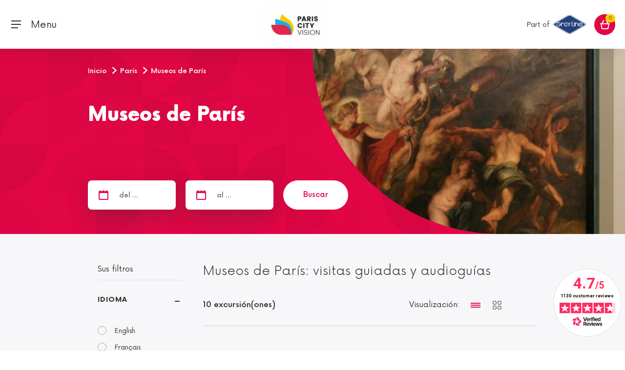

--- FILE ---
content_type: text/html;charset=UTF-8
request_url: https://www.pariscityvision.com/es/paris/museos
body_size: 21034
content:
<!DOCTYPE html>
<html lang="es" xml:lang="es">
<head>
    
    <meta charset="utf-8"/>
    <meta http-equiv="X-UA-Compatible" content="IE=edge"/>
    <meta name="viewport" content="width=device-width, initial-scale=1, maximum-scale=1"/>
    <script>
        window.pcvAppReady = new Promise((resolve) => window.pcvAppReadyResolver = resolve);
    </script>

    <script>
        dataLayer = [];
        var tracking = {"page_template":"category","page_language":"es","user_type":"B2C","list_name":"Museos de Par\u00EDs","products":[{"product_id":"OR","product_category":"Paris Museum","product_name":"Entrada al Museo de Orsay","product_price":26.0,"product_price_tf":21.0,"product_quantity":1,"product_language":"es","product_date":"2026-01-21","product_booking_window":0,"product_variant":"OR","product_brand":"GRIDBEES","product_index":1},{"product_id":"ML","product_category":"Louvre","product_name":"Acceso al Louvre con un acompa\u00F1ante multiling\u00FCe (acceso reservado)","product_price":79.0,"product_price_tf":65.0,"product_quantity":1,"product_language":"es","product_date":"2026-01-21","product_booking_window":0,"product_variant":"ML","product_brand":"GRIDBEES","product_index":1},{"product_id":"ML1ST","product_category":"Louvre","product_name":"Acceso al Louvre a primera hora con host multiling\u00FCe (acceso reservado)","product_price":83.0,"product_price_tf":69.0,"product_quantity":1,"product_language":"es","product_date":"2026-01-21","product_booking_window":0,"product_variant":"ML1ST","product_brand":"GRIDBEES","product_index":1},{"product_id":"GL","product_category":"Louvre","product_name":"Visita guiada al Museo del Louvre (acceso reservado)","product_price":89.0,"product_price_tf":74.0,"product_quantity":1,"product_language":"es","product_date":"2026-01-21","product_booking_window":0,"product_variant":"GL","product_brand":"GRIDBEES","product_index":1},{"product_id":"GLC","product_category":"Louvre","product_name":"Visita guiada al Museo del Louvre (acceso reservado) con billete para el crucero por el Sena","product_price":103.0,"product_price_tf":85.0,"product_quantity":1,"product_language":"es","product_date":"2026-01-21","product_booking_window":0,"product_variant":"GLC","product_brand":"GRIDBEES","product_index":1},{"product_id":"GLOR","product_category":"Louvre","product_name":"Visita guiada al Museo del Louvre (acceso reservado) con entrada al Museo de Orsay","product_price":123.0,"product_price_tf":102.0,"product_quantity":1,"product_language":"es","product_date":"2026-01-21","product_booking_window":0,"product_variant":"GLOR","product_brand":"GRIDBEES","product_index":1},{"product_id":"MLPOT","product_category":"Louvre","product_name":"Acceso al Louvre con acompa\u00F1ante multiling\u00FCe (acceso reservado) + Billete TootBus Tour panor\u00E1mico","product_price":133.0,"product_price_tf":110.0,"product_quantity":1,"product_language":"es","product_date":"2026-01-21","product_booking_window":0,"product_variant":"MLPOT","product_brand":"GRIDBEES","product_index":1},{"product_id":"GLPOT","product_category":"Louvre","product_name":"Visita guiada al Museo del Louvre (acceso reservado) con billete Hop On Hop Off de 1 d\u00EDa","product_price":143.0,"product_price_tf":119.0,"product_quantity":1,"product_language":"es","product_date":"2026-01-21","product_booking_window":0,"product_variant":"GLPOT","product_brand":"GRIDBEES","product_index":1},{"product_id":"GLPG","product_category":"Louvre","product_name":"Visita guiada en grupo peque\u00F1o (6 m\u00E1x) al Museo del Louvre","product_price":149.0,"product_price_tf":124.0,"product_quantity":1,"product_language":"es","product_date":"2026-01-21","product_booking_window":0,"product_variant":"GLPG","product_brand":"GRIDBEES","product_index":1},{"product_id":"MLJ","product_category":"Paris","product_name":"Acceso al Louvre y a la Torre Eiffel con acompa\u00F1ante multiling\u00FCe + Billete Crucero por el Sena","product_price":163.0,"product_price_tf":135.0,"product_quantity":1,"product_language":"es","product_date":"2026-01-21","product_booking_window":0,"product_variant":"MLJ","product_brand":"GRIDBEES","product_index":1}],"user_login":"no","event":"datalayer","_clear":true,"page_currency":"EUR","page_environment":"prod"};
        dataLayer.push(tracking);
    </script>
    <noscript>
        <style>img.lazyload {
            display: none;
        } </style>
    </noscript>
    <!-- Google Tag Manager -->
    <script>(function (w, d, s, l, i) {
        w[l] = w[l] || [];
        w[l].push({'gtm.start': new Date().getTime(), event: 'gtm.js'});
        var f = d.getElementsByTagName(s)[0], j = d.createElement(s);
        j.async = true;
        j.src = "https://load.pcv.pariscityvision.com/jyttalyyg.js?" + i;
        f.parentNode.insertBefore(j, f);
    })(window, document, 'script', 'dataLayer', '7eoxmudl=aWQ9R1RNLVdMOERYM1M%3D&sort=asc');</script>
    <!-- End Google Tag Manager -->

    <!-- GA init so it is always defined even when the script is not yet included by GTM -->
    <!-- https://developers.google.com/analytics/devguides/collection/analyticsjs/how-analyticsjs-works -->
    <!-- https://www.thyngster.com/how-does-the-universal-analytics-snippet-work -->
    <script>
        window['GoogleAnalyticsObject'] = 'ga';
        window['ga'] = window['ga'] || function () {
            (window['ga'].q = window['ga'].q || []).push(arguments)
        };
    </script>
    <link rel="icon" href="https://cdn.pariscityvision.com/resources/images/fo/favicon.png" type="image/png"/>
    <link rel="icon shortcut" href="https://cdn.pariscityvision.com/resources/images/fo/favicon.png" type="image/png"/>
    <!--    <link rel="stylesheet" type="text/css" th:href="|${pathCss}@{fo.min.93d55418ae72367803f0b8a3bc45c52343b46df5.css}|"/>-->
    
<style>@charset "UTF-8";@-webkit-keyframes swiper-preloader-spin{to{-webkit-transform:rotate(360deg);transform:rotate(360deg)}}@font-face{font-family:Now;src:url(/resources/fonts/Now-Black.woff2) format("woff2"),url(/resources/fonts/Now-Black.woff) format("woff");font-weight:900;font-style:normal}@font-face{font-family:Now;src:url(/resources/fonts/Now-Thin.woff2) format("woff2"),url(/resources/fonts/Now-Thin.woff) format("woff");font-weight:100;font-style:normal}@font-face{font-family:Now;src:url(/resources/fonts/Now-Bold.woff2) format("woff2"),url(/resources/fonts/Now-Bold.woff) format("woff");font-weight:700;font-style:normal}@font-face{font-family:Now;src:url(/resources/fonts/Now-Regular.woff2) format("woff2"),url(/resources/fonts/Now-Regular.woff) format("woff");font-weight:400;font-style:normal}@font-face{font-family:Now;src:url(/resources/fonts/Now-Medium.woff2) format("woff2"),url(/resources/fonts/Now-Medium.woff) format("woff");font-weight:500;font-style:normal}@font-face{font-family:Now;src:url(/resources/fonts/Now-Light.woff2) format("woff2"),url(/resources/fonts/Now-Light.woff) format("woff");font-weight:300;font-style:normal}*,*:before,*:after{box-sizing:border-box}html{font-family:sans-serif;line-height:1.15;-webkit-text-size-adjust:100%;-webkit-tap-highlight-color:rgba(50,50,50,0)}body{margin:0;font-family:Now,Raleway,Noto Sans;font-size:1rem;font-weight:400;line-height:1.5;color:#323232;text-align:left;background-color:#fff}@-webkit-keyframes spin{0%{-webkit-transform:rotate(0deg)}to{-webkit-transform:rotate(360deg)}}html body{min-width:350px}body:after{content:"(xs: 0, sm: 576px, md: 768px, lg: 992px, xl: 1340px, xxl: 1700px)";display:none}
</style><link rel="stylesheet" href="https://cdn.pariscityvision.com/resources/pcv-ui-elements/styles-YJQ3PRAW.css"  onload="this.media='all'"><noscript><link rel="stylesheet" href="https://cdn.pariscityvision.com/resources/pcv-ui-elements/styles-YJQ3PRAW.css"></noscript>
    <!-- DNS prefetch -->
    <link rel="dns-prefetch" href="//cdn.pariscityvision.com"/>
    <link rel="dns-prefetch" href="//affiliate.pariscityvision.com"/>
    <!-- HTML5 shim and Respond.js for IE8 support of HTML5 elements and media queries -->
    <!-- WARNING: Respond.js doesn't work if you view the page via file:// -->
    <!--[if lt IE 9]>
    <script src="https://oss.maxcdn.com/html5shiv/3.7.3/html5shiv.min.js"></script>
    <script src="https://oss.maxcdn.com/respond/1.4.2/respond.min.js"></script>
    <![endif]-->
    <link rel="canonical" href="https://www.pariscityvision.com/es/paris/museos"/>
    <link rel="alternate"
          href="https://www.pariscityvision.com/en/paris/museums" hreflang="en"><link rel="alternate"
          href="https://www.pariscityvision.com/fr/paris/musees" hreflang="fr"><link rel="alternate"
          href="https://www.pariscityvision.com/de/paris/museen" hreflang="de"><link rel="alternate"
          href="https://www.pariscityvision.com/jp/paris/museums" hreflang="ja"><link rel="alternate"
          href="https://www.pariscityvision.com/es/paris/museos" hreflang="es"><link rel="alternate"
          href="https://www.pariscityvision.com/cn/paris/museums" hreflang="zh"><link rel="alternate"
          href="https://www.pariscityvision.com/pt/paris/museus-de-paris" hreflang="pt">
    <meta name="facebook-domain-verification" content="q355tky679od8qd16hs1pcxmg8bxne"/>
<meta name="robots" content="index,follow"/>
<title>Museos de París : entradas y visitas guiadas - PARISCityVISION</title>
<meta name="description" content="Descubre y Visita los museos de Paris como el Louvre con su Mona Lisa, el Museo de Orsay y sus pinturas impresionistas y el centro Pompidou de las artes modernas."/>


</head>
<body>
<!-- Google Tag Manager (noscript) -->
<noscript>
    <iframe src="https://load.pcv.pariscityvision.com/ns.html?id=GTM-WL8DX3S" height="0" width="0"
            style="display:none;visibility:hidden"></iframe>
</noscript>
<!-- End Google Tag Manager (noscript) -->


    
    
    
        <header id="header">
    <div class="container-fluid">
        <div class="row">
            <nav class="navbar navbar-primary fixed-top">
                
                <button class="navbar-toggler" type="button" data-target="#mobile-modal" data-toggle="toggle"
                        aria-expanded="false" aria-label="Toggle navigation">
                    <i class="icon-burger-menu-black"></i>
                    <span class="d-none d-lg-inline-block" style="position: relative; top: 2px;">&nbsp; Menu</span>
                </button>
                <button class="navbar-brand d-none flex-shrink-0 obf-link"
                        data-url="aHR0cHM6Ly93d3cucGFyaXNjaXR5dmlzaW9uLmNvbS9lcw==">
                    <img src="https://cdn.pariscityvision.com/resources/images/fo/PCV_GRAY_Logo_Desktop.png" alt="ParisCityVision">
                </button>
                <div class="navbar-brand d-flex flex-grow-1 align-items-center">
                    <div class="flex-grow-1">
                        <div class="d-none d-sm-block">
                            <!--                            <div th:replace="'fo/fragments/headers/languageSelection' :: content"></div>-->
                        </div>
                    </div>
                    <div class="flex-grow-1 text-center">
                        <a href="https://www.pariscityvision.com/es">
                            <img src="https://cdn.pariscityvision.com/resources/images/fo/Logo_Bloc_PCV_CMJN.jpg" style="height: 83px;"
                                 alt="ParisCityVision">
                        </a>
                    </div>
                    <div class="flex-grow-1 text-right text-end pr-3 pe-3">
                        <pcv-search-bar class="d-none d-sm-inline-block" search-url="https://www.pariscityvision.com/es/cityvision_catalogsearch/result" search-field="fullText" placeholder="¿Qué quieres visitar?" csrf-field="_csrf" csrf-value="00988e0f-d5d1-4fce-90ee-4fc2dbe1eb0f">
                        </pcv-search-bar>

                        <span class="grey-line-title d-none d-sm-inline">Part of</span>
                        <img class="grey-line-logo d-none d-sm-inline"
                             src="https://cdn.pariscityvision.com/resources/images/fo/gray-line-logo.svg" alt="GrayLine" style="max-width: 150px;">
                        <img class="grey-line-logo d-sm-none xs" src="https://cdn.pariscityvision.com/resources/images/fo/gray-line-logo.svg"
                             alt="GrayLine" style="max-width: 150px;">
                    </div>
                </div>

                
                <div class="navbar-main " id="mobile-modal">
                    <div class="navbar-main-content">
                        <div class="navbar-menu container sections-list">
                            <div class="nav-heading">
                                <span class="mobile-menu-heading" data-i18n="fo.menu.ourdestinations">Nuestros destinos</span>
                            </div>
                            <ul class="navbar-nav navbar-nav-main category-list">
                                
    <li class="nav-item replaceable-category">
        <div class="row button-section">
            <a data-level="1" role="button"
               title="Mejores actividades en París"
               an-name="Top Paris activities" href="https://www.pariscityvision.com/es/paris">
                <button class="nav-link"
                        type="button"
                        data-target="#mobile-menu-1"
                        aria-expanded="false"
                        data-level="1"
                        title="Mejores actividades en París"
                >
                    <span class="nav-link-inner">Mejores actividades en París</span>
                </button>
            </a>
            <a class="nav-link" data-level="1" role="button"
               title="Mejores actividades en París"
               an-name="Top Paris activities" href="https://www.pariscityvision.com/es/paris">
                <span class="nav-link-inner">Mejores actividades en París</span>
            </a>
            
        </div>
        
    </li>
    <li class="nav-item replaceable-category">
        <div class="row button-section">
            <a data-level="1" role="button"
               title="Entradas"
               an-name="Tickets" href="https://www.pariscityvision.com/es/boleto">
                <button class="nav-link"
                        type="button"
                        data-target="#mobile-menu-4"
                        aria-expanded="false"
                        data-level="1"
                        title="Entradas"
                >
                    <span class="nav-link-inner">Entradas</span>
                </button>
            </a>
            <a class="nav-link" data-level="1" role="button"
               title="Entradas"
               an-name="Tickets" href="https://www.pariscityvision.com/es/boleto">
                <span class="nav-link-inner">Entradas</span>
            </a>
            
        </div>
        
    </li>
    <li class="nav-item replaceable-category">
        <div class="row button-section">
            <a data-level="1" role="button"
               title="Visita de París"
               an-name="Paris tours" href="https://www.pariscityvision.com/es/paris/city-tour">
                <button class="nav-link"
                        type="button"
                        data-target="#mobile-menu-5"
                        aria-expanded="false"
                        data-level="1"
                        title="Visita de París"
                >
                    <span class="nav-link-inner">Visita de París</span>
                </button>
            </a>
            <a class="nav-link" data-level="1" role="button"
               title="Visita de París"
               an-name="Paris tours" href="https://www.pariscityvision.com/es/paris/city-tour">
                <span class="nav-link-inner">Visita de París</span>
            </a>
            
        </div>
        
    </li>
    <li class="nav-item replaceable-category">
        <div class="row button-section">
            <a data-level="1" role="button"
               title="Cruceros por el Sena"
               an-name="Seine cruises" href="https://www.pariscityvision.com/es/paris/crucero-sena">
                <button class="nav-link"
                        type="button"
                        data-target="#mobile-menu-7"
                        aria-expanded="false"
                        data-level="1"
                        title="Cruceros por el Sena"
                >
                    <span class="nav-link-inner">Cruceros por el Sena</span>
                </button>
            </a>
            <a class="nav-link" data-level="1" role="button"
               title="Cruceros por el Sena"
               an-name="Seine cruises" href="https://www.pariscityvision.com/es/paris/crucero-sena">
                <span class="nav-link-inner">Cruceros por el Sena</span>
            </a>
            
        </div>
        
    </li>
    <li class="nav-item replaceable-category">
        <div class="row button-section">
            <a data-level="1" role="button"
               title="Ideas de viaje en París"
               an-name="Paris trip ideas">
                <button class="nav-link"
                        type="button"
                        data-target="#mobile-menu-8"
                        aria-expanded="false"
                        data-level="1"
                        title="Ideas de viaje en París"
                >
                    <span class="nav-link-inner">Ideas de viaje en París</span>
                </button>
            </a>
            <a class="nav-link" data-level="1" role="button"
               title="Ideas de viaje en París"
               an-name="Paris trip ideas">
                <span class="nav-link-inner">Ideas de viaje en París</span>
            </a>
            
        </div>
        
    </li>
    <li class="nav-item replaceable-category">
        <div class="row button-section">
            <a data-level="1" role="button"
               title="Excursiones desde París"
               an-name="Day trip from Paris" href="https://www.pariscityvision.com/es/excursionesdeundiadesdeparis">
                <button class="nav-link"
                        type="button"
                        data-target="#mobile-menu-9"
                        aria-expanded="false"
                        data-level="1"
                        title="Excursiones desde París"
                >
                    <span class="nav-link-inner">Excursiones desde París</span>
                </button>
            </a>
            <a class="nav-link" data-level="1" role="button"
               title="Excursiones desde París"
               an-name="Day trip from Paris" href="https://www.pariscityvision.com/es/excursionesdeundiadesdeparis">
                <span class="nav-link-inner">Excursiones desde París</span>
            </a>
            
        </div>
        
    </li>

                                <li class="nav-item">
                                    <div class="row button-section">
                                        <button class="nav-link obf-link promo-category"
                                                data-url="aHR0cHM6Ly93d3cucGFyaXNjaXR5dmlzaW9uLmNvbS9lcy9kZWFscw=="
                                                data-level="1">
                                            <span class="nav-link-inner text-info" data-i18n="fo.menu.promotion">Promociones</span>
                                        </button>
                                    </div>
                                </li>
                                
                            </ul>
                        </div>

                        
                        <div class=" container-fluid searchbar col-xl">
                            <div class="container">
                                <div class="form-group fake-search-container">
                                    <input type="button" class="fake-search form-control"/>
                                    <i class="icon-search-red"></i>
                                    <span class="fake-search-placeholder" data-i18n="fo.search.wheretogo">¿Qué quieres visitar?</span>
                                </div>
                            </div>
                        </div>

                        
                        <div id="icon-search-desktop"
                             class="nav-item dropdown nav-item-border-after d-none desktop-search-toggle">
                            <button id="headerButtonSmallDesktop" class="mr-sm" role="button"
                                    data-target="#nav-item-search-sm-desktop" data-toggle="collapse"
                                    aria-haspopup="true" aria-expanded="false">
                                <i class="icon-search-red"></i>
                            </button>
                        </div>

                        
                        <div class="navbar-menu navbar-nav navbar-nav-main help-section desktop-search-toggle">
                            <div class="nav-item container">
                                <div class="help-title nav-heading">
                                    <a href="#" id="helpDropdownDesktop" role="button" data-toggle="dropdown"
                                       aria-haspopup="true" aria-expanded="false">
                                        <span class="mobile-menu-heading nav-link" data-i18n="fo.menu.help">Ayuda</span>
                                        <i class="icon-customer-care-red d-none "></i>
                                    </a>
                                </div>
                                <div class="dropdown-help container" aria-labelledby="helpDropdownDesktop">
                                    <ul>
                                        <li class="nav-item">
                                            <div class="row button-section">
                                                <button
                                                    data-url="aHR0cHM6Ly93d3cucGFyaXNjaXR5dmlzaW9uLmNvbS9lcy9maW5kLW9yZGVy"
                                                    class="dropdown-item obf-link nav-link">Encuentra tu pedido</button>
                                            </div>
                                        </li>
                                        <li class="nav-item">
                                            <div class="row button-section">
                                                <button
                                                    data-url="aHR0cHM6Ly93d3cucGFyaXNjaXR5dmlzaW9uLmNvbS9lcy9wcm9ncmFtYS1zYW5pdGFyaW8="
                                                    class="dropdown-item obf-link nav-link">Nuestro programa sanitario</button>
                                            </div>
                                        </li>
                                        <li class="nav-item">
                                            <div class="row button-section">
                                                <button
                                                    data-url="aHR0cHM6Ly93d3cucGFyaXNjaXR5dmlzaW9uLmNvbS9lcy9mYXEtaW5mb3JtYWNpb24tZ2VuZXJhbA=="
                                                    class="dropdown-item obf-link nav-link">Preguntas frecuentes</button>
                                            </div>
                                        </li>
                                        <li class="nav-item">
                                            <div class="row button-section">
                                                <button
                                                    data-url="aHR0cHM6Ly93d3cucGFyaXNjaXR5dmlzaW9uLmNvbS9lcy9jb250YWN0cw=="
                                                    class="dropdown-item obf-link nav-link">Contactarnos</button>
                                            </div>
                                        </li>
                                        <li class="nav-item">
                                            <div class="row button-section">
                                                <button
                                                    data-url="aHR0cHM6Ly93d3cucGFyaXNjaXR5dmlzaW9uLmNvbS9lcy9jb250YWN0cw=="
                                                    class="dropdown-item obf-link nav-link">+33 (0)1 44 55 60 00</button>
                                            </div>
                                        </li>
                                    </ul>
                                </div>
                            </div>
                        </div>

                        <div class="menu-top desktop-search-toggle" id="navbar-primary-right">
                            <div class="container">
                                <div class="text-white currencyDropdownContainer">
                                    <div style="display: inline-block">
                                        
    <div class="dropdown">
        <button class="align-items-center ml-sm-3" type="button" data-toggle="dropdown" data-bs-toggle="dropdown" id="languageDropdownMobile" aria-haspopup="true" aria-expanded="false">
            <i class="flag-es"></i>
            <i class="icon-arrow-dropdown-white d-none"></i>
            <i class="icon-arrow-dropdown-gray-light"></i>
        </button>
        <div class="dropdown-menu dropdown-menu-arrow" aria-labelledby="languageDropdownMobile">
            <form class="lang-change"
                  action="/changeFrontLang"
                  method="post"><input type="hidden" name="_csrf" value="00988e0f-d5d1-4fce-90ee-4fc2dbe1eb0f"/>
                <input value="https://www.pariscityvision.com/es/paris/museos" name="sourceUri" type="hidden"/>
                <input value="es-ES" name="countryCode" class="countryCode" type="hidden"/>
                <input name="redirectLink" class="redirectLink" type="hidden"/>
            </form>
            <button class="dropdown-item"
                    data-code-iso="fr-FR"
                    data-data-lang="fr"
                    onclick="pcv.header.updateLangChangeFormValues(this)" data-lang="fr">
                <i class="flag-fr"></i>
                <span>Français</span>
            </button><button class="dropdown-item"
                    data-code-iso="en-GB"
                    data-data-lang="en"
                    onclick="pcv.header.updateLangChangeFormValues(this)" data-lang="en">
                <i class="flag-us"></i>
                <span>English</span>
            </button><button class="dropdown-item"
                    data-code-iso="zh-CN"
                    data-data-lang="zh"
                    onclick="pcv.header.updateLangChangeFormValues(this)" data-lang="zh">
                <i class="flag-cn"></i>
                <span>中文</span>
            </button><button class="dropdown-item"
                    data-code-iso="ja-JP"
                    data-data-lang="ja"
                    onclick="pcv.header.updateLangChangeFormValues(this)" data-lang="ja">
                <i class="flag-jp"></i>
                <span>日本語</span>
            </button><button class="dropdown-item"
                    data-code-iso="es-ES"
                    data-data-lang="es"
                    onclick="pcv.header.updateLangChangeFormValues(this)" data-lang="es">
                <i class="flag-es"></i>
                <span>Español</span>
            </button><button class="dropdown-item"
                    data-code-iso="de-DE"
                    data-data-lang="de"
                    onclick="pcv.header.updateLangChangeFormValues(this)" data-lang="de">
                <i class="flag-de"></i>
                <span>Deutsch</span>
            </button><button class="dropdown-item"
                    data-code-iso="pt-BR"
                    data-data-lang="pt"
                    onclick="pcv.header.updateLangChangeFormValues(this)" data-lang="pt">
                <i class="flag-br"></i>
                <span>Português</span>
            </button>
        </div>
    </div>

                                    </div>
                                    &nbsp;&nbsp;&nbsp;
                                    
                                    <div class="dropdown">
                                        <button type="button" id="currencyDropdownMobile" data-toggle="dropdown" data-bs-toggle="dropdown"
                                                aria-haspopup="true" aria-expanded="false">
                                            <span>EUR €</span>
                                            <i class="icon-arrow-dropdown-white"></i>
                                            <i class="icon-arrow-dropdown-gray-light d-none"></i>
                                        </button>
                                        <div class="dropdown-menu dropdown-menu-arrow"
                                             aria-labelledby="currencyDropdownMobile">
                                            <form name="currencyChange"
                                                  action="/changeFrontCurrency"
                                                  method="post"
                                                  id="currencyChange"><input type="hidden" name="_csrf" value="00988e0f-d5d1-4fce-90ee-4fc2dbe1eb0f"/>
                                                <input value="https://www.pariscityvision.com/es/paris/museos" name="sourceUri" type="hidden"/>
                                                <input name="currencyId" type="hidden" id="currencyId"/>
                                            </form>
                                            <a onclick="$(&#39;#currencyId&#39;).val(&#39;1&#39;); $(&#39;#currencyChange&#39;).submit();"
                                               class="dropdown-item" data-currency="EUR">
                                                <strong>EUR</strong><span>- Euro</span>
                                            </a><a onclick="$(&#39;#currencyId&#39;).val(&#39;12&#39;); $(&#39;#currencyChange&#39;).submit();"
                                               class="dropdown-item" data-currency="USD">
                                                <strong>USD</strong><span>- US Dollar</span>
                                            </a><a onclick="$(&#39;#currencyId&#39;).val(&#39;2&#39;); $(&#39;#currencyChange&#39;).submit();"
                                               class="dropdown-item" data-currency="ARS">
                                                <strong>ARS</strong><span>- Peso Argentino</span>
                                            </a><a onclick="$(&#39;#currencyId&#39;).val(&#39;3&#39;); $(&#39;#currencyChange&#39;).submit();"
                                               class="dropdown-item" data-currency="AUD">
                                                <strong>AUD</strong><span>- Australian Dollar</span>
                                            </a><a onclick="$(&#39;#currencyId&#39;).val(&#39;4&#39;); $(&#39;#currencyChange&#39;).submit();"
                                               class="dropdown-item" data-currency="BRL">
                                                <strong>BRL</strong><span>- Real Brasileiro</span>
                                            </a><a onclick="$(&#39;#currencyId&#39;).val(&#39;5&#39;); $(&#39;#currencyChange&#39;).submit();"
                                               class="dropdown-item" data-currency="GBP">
                                                <strong>GBP</strong><span>- English Sterling Pound</span>
                                            </a><a onclick="$(&#39;#currencyId&#39;).val(&#39;6&#39;); $(&#39;#currencyChange&#39;).submit();"
                                               class="dropdown-item" data-currency="CAD">
                                                <strong>CAD</strong><span>- Canadian Dollar</span>
                                            </a><a onclick="$(&#39;#currencyId&#39;).val(&#39;7&#39;); $(&#39;#currencyChange&#39;).submit();"
                                               class="dropdown-item" data-currency="CNY">
                                                <strong>CNY</strong><span>- 元人民币</span>
                                            </a><a onclick="$(&#39;#currencyId&#39;).val(&#39;8&#39;); $(&#39;#currencyChange&#39;).submit();"
                                               class="dropdown-item" data-currency="HKD">
                                                <strong>HKD</strong><span>- Hong-Kong Dollar</span>
                                            </a><a onclick="$(&#39;#currencyId&#39;).val(&#39;9&#39;); $(&#39;#currencyChange&#39;).submit();"
                                               class="dropdown-item" data-currency="JPY">
                                                <strong>JPY</strong><span>- 日本円</span>
                                            </a><a onclick="$(&#39;#currencyId&#39;).val(&#39;10&#39;); $(&#39;#currencyChange&#39;).submit();"
                                               class="dropdown-item" data-currency="MXN">
                                                <strong>MXN</strong><span>- Peso Mexicano</span>
                                            </a><a onclick="$(&#39;#currencyId&#39;).val(&#39;11&#39;); $(&#39;#currencyChange&#39;).submit();"
                                               class="dropdown-item" data-currency="CHF">
                                                <strong>CHF</strong><span>- Franc suisse</span>
                                            </a>
                                        </div>
                                    </div>

                                    <div class="close-area">
                                        <button type="button" class="close" aria-label="Close" id="close-mobile-modal">
                                            <i class="icon-close-thin-white" aria-hidden="true"></i>
                                        </button>
                                    </div>
                                </div>

                                
                                <div class="row button-icon-container desktop-search-toggle">
                                    <div class="col-md-6 col-12">
                                        <div class="button-icon-item">
                                            <button class="nav-link button-icon obf-link"
                                                    data-url="aHR0cHM6Ly93d3cucGFyaXNjaXR5dmlzaW9uLmNvbS9lcy9sb2dpbg==">
                                                <i class="icon-profile-white"></i>
                                                <i class="icon-profile-red d-none"></i>
                                                <span data-i18n="fo.menu.connected.myaccount">Mi cuenta</span>
                                            </button>
                                        </div>
                                    </div>
                                    <div class=" col-md-6 col-12">
                                        <div class="button-icon-item">
                                            <button class="nav-link button-icon obf-link"
                                                    data-url="aHR0cHM6Ly93d3cucGFyaXNjaXR5dmlzaW9uLmNvbS9lcy93aXNobGlzdA==">
                                                <i class="icon-heart-outline-white"></i>
                                                <span data-i18n="fo.menu.favorites">Mis favoritos</span>
                                            </button>
                                        </div>
                                    </div>
                                </div>
                            </div>
                        </div>

                        <div id="nav-item-search-sm-desktop" class="nav-item collapse">
                            <div class="form-group form-group-header-search mr-0 d-inline-flex position-relative">
                                <form action="https://www.pariscityvision.com/es/cityvision_catalogsearch/result" method="post"><input type="hidden" name="_csrf" value="00988e0f-d5d1-4fce-90ee-4fc2dbe1eb0f"/>
                                    <input id="smallDesktopSearch" type="text" class="form-control"
                                           data-i18n="fo.search.wheretogo" placeholder="¿Qué quieres visitar?" name="fullText" value="">
                                </form>
                            </div>
                            <button id="smallDesktopClose" type="button" class="close mx-sm" aria-label="Close">
                                <i class="icon-close-thin-red" aria-hidden="true"></i>
                            </button>
                        </div>
                    </div>
                </div>

                
                <div class="navbar-nav">
                    <button class="nav-link obf-link" data-url="aHR0cHM6Ly93d3cucGFyaXNjaXR5dmlzaW9uLmNvbS9lcy9jaGVja291dC9jYXJ0">
                        <div data-cart-size-url="https://www.pariscityvision.com/es/cart-size" id="cart-size-url"
                             class="nav-link-cart d-flex justify-content-center align-items-center">
                            <span id="cart-size" class="badge badge-pill rounded-pill bg-success badge-success"></span>
                            <i class="icon-cart-white align-self-center"></i>
                        </div>
                    </button>
                </div>
            </nav>
        </div>
    </div>

    
    <div id="mobile-menu-search" class="collapse">
        <div class="container">
            <form action="https://www.pariscityvision.com/es/cityvision_catalogsearch/result" method="post" name="searchForm"><input type="hidden" name="_csrf" value="00988e0f-d5d1-4fce-90ee-4fc2dbe1eb0f"/>
                <div class="row">
                    <div class="col">
                        <button id="mobile-menu-search-close" type="button" class="close" aria-label="Close">
                            <i class="icon-close-thin-black" aria-hidden="true"></i>
                        </button>
                    </div>
                </div>
                <p class="h4 fw-900 mb-sm" data-i18n="fo.search.mobiletitle">Elige una ubicación</p>
                <div class="row mb-sm">
                    <div class="col">
                        <div class="form-group mb-0">
                            <input id="realMobileSearch" type="text" class="form-control" data-i18n="fo.search.wheretogo" placeholder="¿Qué quieres visitar?" name="fullText" value="">
                            <i class="icon-search-red"></i>
                        </div>
                    </div>
                </div>
                <button type="submit" class="btn btn-info btn-block" data-i18n="fo.search.submitsearch">Validar lugar</button>
            </form>
        </div>
    </div>
    <script>
        window.pcvAppReady.then(() => {
            setTimeout(() => {
                if (pcv && pcv.header) {
                    pcv.header.init();
                } else {
                    const pcvHeader = document.createElement('pcv-header');
                    document.body.append(pcvHeader);
                }
            }, 500);
        });
    </script>
</header>
        <div id="main-content">
    <div class="component-headband-img container-fluid">
        <figure class="component-headband-img-img">
            <img src="https://cdn.pariscityvision.com/library/image/6080.jpg">
            
        </figure>
        <div class="container">
            <div class="row h-100">
                <div class="col-12 col-lg-6 h-100 d-lg-flex flex-column justify-content-between">
                    <nav class="mb-xs mb-lg-4xl" aria-label="breadcrumb">
                        <ol class="breadcrumb fs-14 fw-500" itemscope itemtype="http://schema.org/BreadcrumbList">
                            <li class="breadcrumb-item" itemprop="itemListElement" itemscope="" itemtype="http://schema.org/ListItem">
                                <a track="nav-bar-link" level="1" category="Home" itemprop="item" href="https://www.pariscityvision.com/es" data-i18n="fo.category.welcomeLink" title="Ir a la página de inicio">
                                    <span itemprop="name" data-i18n="fo.category.welcomeText">Inicio</span>
                                    <meta itemprop="position" content="1" />
                                </a>
                            </li>
                            
                            
                                
                                        <li class="breadcrumb-item" itemprop="itemListElement" itemscope itemtype="http://schema.org/ListItem">
                                            <a itemprop="item" href="https://www.pariscityvision.com/es/paris">
                                                <span itemprop="name">París</span>
                                            </a>
                                            <meta itemprop="position" content="2" />
                                        </li>
                                        
                                    
                                        
                                        <li class="breadcrumb-item active" aria-current="page" itemprop="itemListElement" itemscope itemtype="http://schema.org/ListItem" >
                                            <button itemprop="item" itemscope itemtype="http://schema.org/Thing" itemid="//www.pariscityvision.com/es/paris/museos">
                                                <span>Museos de París</span>
                                            </button>
                                            <meta itemprop="position" content="3" />
                                            <meta itemprop="name" content="Museos de París" />
                                        </li>
                                    
                            
                        </ol>
                    </nav>
                    <span class="mb-2xs mb-lg-mg h2 category-name category-name-desktop">Museos de París</span>
                    
                    <div class="row d-lg-none">
                        <div class="col-12 mb-2xl">
                            <span id="matches-mobile">10</span>
                            <span data-i18n="fo.category.tours">excursión(ones)</span>
                        </div>
                        <div class="col-6 mb-sm">
                            <button class="btn btn-rect btn-info btn-block btn-lg" data-i18n="fo.search.today" id="search-for-today">Hoy</button>
                        </div>
                        <div class="col-6 mb-sm">
                            <button class="btn btn-rect btn-info btn-block btn-lg" data-i18n="fo.search.tomorrow" id="search-for-tomorrow">Mañana</button>
                        </div>
                    </div>
                    <div class="absolute-date-row">
                        <div class="row d-none d-lg-flex flex-nowrap">
                            <div class="col-lg-5 col-xl-4 calendar-container">
                                <input type="text" readonly class="form-control form-control-input form-control-input-icon cpt_datepicker" data-i18n="fo.search.from"
                                       id="searchFrom"
                                       value=""
                                       placeholder="del ...">
                                <i class="icon-calendar-red"></i>
                            </div>
                            <div class="col-lg-5 col-xl-4 calendar-container">
                                <input type="text" readonly class="form-control form-control-input form-control-input-icon cpt_datepicker" data-i18n="fo.search.to"
                                       id="searchTo"
                                       value=""
                                       placeholder="al ...">
                                <i class="icon-calendar-red"></i>
                            </div>
                            <div class="col-lg-5 col-xl-4">
                                <button class="btn btn-light btn-lg" data-i18n="fo.search.button"
                                        id="search-button"
                                        value="">Buscar</button>
                            </div>
                        </div>
                    </div>
                    <div class="position-relative d-lg-none">
                        <div class="form-group fake-search-container icon-search">
                            <input type="text" readonly class="form-control form-control-input form-control-input-icon cpt_datepicker"
                                   id="mobile-date-input"
                                   placeholder="Seleccione otra fecha">
                            <i class="icon-calendar-red"></i>
                        </div>
                    </div>
                </div>
            </div>
        </div>
    </div>
    <div class="bg-lg-grey-ultra-light container-fluid">
    <div id="categoryContainer" class="container">
        <div class="row d-flex flex-row-reverse">
            <div class="d-lg-block col-lg-9">
                <h1 class="component-sort-subline" id="category-name" data-cat-id="126">Museos de París: visitas guiadas y audioguías</h1>
                <div class="flex-wrap flex-row d-lg-flex align-items-center justify-content-between component-sort-cat">
                    <h2 class="component-sort-results d-none d-lg-block" data-i18n="fo.category.tours">10 excursión(ones)</h2>
                    <div class="flex-row d-lg-flex align-items-center  justify-content-between">
                        <div class="d-none d-lg-block flex-row align-items-center justify-content-between component-sort-display-type">
                            <span data-i18n="fo.category.display">Visualización:</span>
                            <i class="icon-list-view icon-list-view-red"></i>
                            <i class="icon-grid-view icon-grid-view-gray"></i>
                        </div>
                    </div>
                </div>
                <div class="d-none flex-wrap flex-row d-lg-flex align-items-end pb-lg-2xl pt-lg-2xl search-filter-container">
                    <p class="mt-lg-4" data-i18n="fo.search.filters.active">Filtros activos:</p>
                    <button class="btn btn-outline-info btn-sm fw-500 m-2 filter" data-input-value="es">
                        <span>Español</span>
                        <i class="icon-close-small-red ml-2xs"></i>
                    </button>
                </div>
                <div style="display:none" class="row justify-content-center align-items-center" id="no-product">
                    <span class="text-center" data-i18n="fo.search.title.product.none">No hay visitas disponibles para este destino </span>
                    
                    <a class="ml-1 btn btn-outline-info btn-sm fw-500 m-3 filter" href="https://www.pariscityvision.com/es/paris" data-i18n="fo.category.redirect.parent">Ver actividades similares</a>
                </div>
                <div id="component-category-container" class="row d-flex flex-wrap list-view"><!-- The class 'list-view' can be grid-view to switch product designs -->
                    <div class="card-column-container">
                        <div class="card w-100 link-extended-card">
        <a class="card-img"
           href="https://www.pariscityvision.com/es/billete-museo-orsay"
           target="_blank"
           data-sku="OR"
           data-position="1"
           data-link-list="category"
           data-link-location="image"
           data-link-visual="widget"
           data-price="26.00"
           data-product-category="Paris Museum"
           data-product-brand="PCV"
           data-tracking="{&quot;user_action_1&quot;:&quot;Page catégorie&quot;,&quot;user_action_2&quot;:&quot;Clic sur un produit&quot;,&quot;user_action_3&quot;:&quot;OR&quot;,&quot;event&quot;:&quot;user_action&quot;,&quot;_clear&quot;:true,&quot;products&quot;:[{&quot;product_id&quot;:&quot;OR&quot;,&quot;product_category&quot;:&quot;Paris Museum&quot;,&quot;product_name&quot;:&quot;Entrada al Museo de Orsay&quot;,&quot;product_price&quot;:26.0,&quot;product_price_tf&quot;:21.0,&quot;product_quantity&quot;:1,&quot;product_language&quot;:&quot;es&quot;,&quot;product_date&quot;:&quot;2026-01-21&quot;,&quot;product_booking_window&quot;:0,&quot;product_variant&quot;:&quot;OR&quot;,&quot;product_brand&quot;:&quot;GRIDBEES&quot;,&quot;product_index&quot;:1}]}"
           trackOnClick=""
        >
            
                
        <noscript>
            <img src="https://cdn.pariscityvision.com/library/image/3398.jpg" alt="Vista del Museo de Orsay en París"/>
        </noscript>
        <img class=" lazyload" src="https://cdn.pariscityvision.com/resources/images/fo/PCV-placeholder.jpg" data-src="https://cdn.pariscityvision.com/library/image/3398.jpg" alt="Vista del Museo de Orsay en París"/>
    
            
        </a>
        
        <div class="card-gammes">
              
        </div>
        <div class="card-badges">
            
        </div>
        <div class="card-body">
            <div class="card-desc">
                <a href="https://www.pariscityvision.com/es/billete-museo-orsay" target="_blank" tabindex="-1"
                   data-sku="OR"
                   data-position="1"
                   data-link-list="category"
                   data-link-location="link"
                   data-link-visual="widget"
                   data-price="26.00"
                   data-product-category="Paris Museum"
                   data-product-brand="PCV"
                   data-tracking="{&quot;user_action_1&quot;:&quot;Page catégorie&quot;,&quot;user_action_2&quot;:&quot;Clic sur un produit&quot;,&quot;user_action_3&quot;:&quot;OR&quot;,&quot;event&quot;:&quot;user_action&quot;,&quot;_clear&quot;:true,&quot;products&quot;:[{&quot;product_id&quot;:&quot;OR&quot;,&quot;product_category&quot;:&quot;Paris Museum&quot;,&quot;product_name&quot;:&quot;Entrada al Museo de Orsay&quot;,&quot;product_price&quot;:26.0,&quot;product_price_tf&quot;:21.0,&quot;product_quantity&quot;:1,&quot;product_language&quot;:&quot;es&quot;,&quot;product_date&quot;:&quot;2026-01-21&quot;,&quot;product_booking_window&quot;:0,&quot;product_variant&quot;:&quot;OR&quot;,&quot;product_brand&quot;:&quot;GRIDBEES&quot;,&quot;product_index&quot;:1}]}"
                   trackOnClick="">
                    <div class="card-title">
                        <h3>
                            <span>Entrada al Museo de Orsay</span>
                            
                        </h3>
                        <div class="skeepers_product__stars" data-product-id="OR"></div>
                    </div>
                </a>
                <div class="card-product-details">
                    <div class="crop"><p>Visite el Museo de Orsay a su aire y recorra la mayor colecci&oacute;n de obras impresionistas y postimpresionistas del mundo.&nbsp;</p></div>
                </div>
                <span class="d-none text-info mb-lg-5 d-lg-block read-more-span" data-i18n="fo.moreText">Leer más....</span>
            </div>
            <div class="card-bottom">
                <div class="card-duration-flags">
                    <div class="card-duration" data-i18n="fo.category.duration">Duración: 3 hora(s)</div>
                    
                </div>
                <div class="card-prices">
                    <div class="card-old-price">
                        <span data-i18n="fo.category.priceFrom">A partir de </span>
                        
                    </div>
                    <div class="card-new-price">
                        
                        <span>26<span class="decimal">,00</span> €</span>
                    </div>
                </div>
            </div>
        </div>
    </div>
                    </div>
                    <div class="card-column-container">
                        <div class="card w-100 link-extended-card">
        <a class="card-img"
           href="https://www.pariscityvision.com/es/entrada-sin-colas-al-louvre"
           target="_blank"
           data-sku="ML"
           data-position="2"
           data-link-list="category"
           data-link-location="image"
           data-link-visual="widget"
           data-price="79.00"
           data-product-category="Louvre"
           data-product-brand="PCV"
           data-tracking="{&quot;user_action_1&quot;:&quot;Page catégorie&quot;,&quot;user_action_2&quot;:&quot;Clic sur un produit&quot;,&quot;user_action_3&quot;:&quot;ML&quot;,&quot;event&quot;:&quot;user_action&quot;,&quot;_clear&quot;:true,&quot;products&quot;:[{&quot;product_id&quot;:&quot;ML&quot;,&quot;product_category&quot;:&quot;Louvre&quot;,&quot;product_name&quot;:&quot;Acceso al Louvre con un acompañante multilingüe (acceso reservado)&quot;,&quot;product_price&quot;:79.0,&quot;product_price_tf&quot;:65.0,&quot;product_quantity&quot;:1,&quot;product_language&quot;:&quot;es&quot;,&quot;product_date&quot;:&quot;2026-01-21&quot;,&quot;product_booking_window&quot;:0,&quot;product_variant&quot;:&quot;ML&quot;,&quot;product_brand&quot;:&quot;GRIDBEES&quot;,&quot;product_index&quot;:1}]}"
           trackOnClick=""
        >
            
                
        <noscript>
            <img src="https://cdn.pariscityvision.com/library/image/8220.jpg" alt="Museo del Louvre sin c"/>
        </noscript>
        <img class=" lazyload" src="https://cdn.pariscityvision.com/resources/images/fo/PCV-placeholder.jpg" data-src="https://cdn.pariscityvision.com/library/image/8220.jpg" alt="Museo del Louvre sin c"/>
    
            
        </a>
        
        <div class="card-gammes">
              <div class="circle gamme-popin has-hover bg-primary" data-target="#gammes" data-toggle="modal">
                  <i class="fw-500 icon-camera-white"></i>
                  <span class="fw-500" data-i18n="fo.product.range.discover">Visita por tu cuenta</span>
              </div>
        </div>
        <div class="card-badges">
            
        </div>
        <div class="card-body">
            <div class="card-desc">
                <a href="https://www.pariscityvision.com/es/entrada-sin-colas-al-louvre" target="_blank" tabindex="-1"
                   data-sku="ML"
                   data-position="2"
                   data-link-list="category"
                   data-link-location="link"
                   data-link-visual="widget"
                   data-price="79.00"
                   data-product-category="Louvre"
                   data-product-brand="PCV"
                   data-tracking="{&quot;user_action_1&quot;:&quot;Page catégorie&quot;,&quot;user_action_2&quot;:&quot;Clic sur un produit&quot;,&quot;user_action_3&quot;:&quot;ML&quot;,&quot;event&quot;:&quot;user_action&quot;,&quot;_clear&quot;:true,&quot;products&quot;:[{&quot;product_id&quot;:&quot;ML&quot;,&quot;product_category&quot;:&quot;Louvre&quot;,&quot;product_name&quot;:&quot;Acceso al Louvre con un acompañante multilingüe (acceso reservado)&quot;,&quot;product_price&quot;:79.0,&quot;product_price_tf&quot;:65.0,&quot;product_quantity&quot;:1,&quot;product_language&quot;:&quot;es&quot;,&quot;product_date&quot;:&quot;2026-01-21&quot;,&quot;product_booking_window&quot;:0,&quot;product_variant&quot;:&quot;ML&quot;,&quot;product_brand&quot;:&quot;GRIDBEES&quot;,&quot;product_index&quot;:1}]}"
                   trackOnClick="">
                    <div class="card-title">
                        <h3>
                            <span>Acceso al Louvre con un acompañante multilingüe (acceso reservado)</span>
                            
                        </h3>
                        <div class="skeepers_product__stars" data-product-id="ML"></div>
                    </div>
                </a>
                <div class="card-product-details">
                    <div class="crop"><p>Disfruta de tu acceso reservado al Museo del Louvre y admira una de las obras de arte m&aacute;s famosas del mundo: La Joconde de Leonardo da Vinci.</p></div>
                </div>
                <span class="d-none text-info mb-lg-5 d-lg-block read-more-span" data-i18n="fo.moreText">Leer más....</span>
            </div>
            <div class="card-bottom">
                <div class="card-duration-flags">
                    <div class="card-duration" data-i18n="fo.category.duration">Duración: 1 hora</div>
                    <div class="card-flags d-flex">
                        <i class="flag-es"></i><i class="flag-us"></i>
                    </div>
                </div>
                <div class="card-prices">
                    <div class="card-old-price">
                        <span data-i18n="fo.category.priceFrom">A partir de </span>
                        
                    </div>
                    <div class="card-new-price">
                        
                        <span>79<span class="decimal">,00</span> €</span>
                    </div>
                </div>
            </div>
        </div>
    </div>
                    </div>
                    <div class="card-column-container">
                        <div class="card w-100 link-extended-card">
        
        <div class="card-img"
             data-sku="ML1ST"
             data-position="3"
             data-link-list="category"
             data-link-location="image"
             data-link-visual="widget"
             data-price="83.00"
             data-product-category="Louvre"
             data-product-brand="PCV">
            
                
        <noscript>
            <img src="https://cdn.pariscityvision.com/library/image/8226.jpg" alt="Acceso al Louvre a primera hora con host multilingüe (acceso reservado)"/>
        </noscript>
        <img class=" lazyload" src="https://cdn.pariscityvision.com/resources/images/fo/PCV-placeholder.jpg" data-src="https://cdn.pariscityvision.com/library/image/8226.jpg" alt="Acceso al Louvre a primera hora con host multilingüe (acceso reservado)"/>
    
            
        </div>
        <div class="card-gammes">
              
        </div>
        <div class="card-badges">
            
        </div>
        <div class="card-body">
            <div class="card-desc">
                <a href="https://www.pariscityvision.com/es/louvre-primera-entrada-mona-lisa" target="_blank" tabindex="-1"
                   data-sku="ML1ST"
                   data-position="3"
                   data-link-list="category"
                   data-link-location="link"
                   data-link-visual="widget"
                   data-price="83.00"
                   data-product-category="Louvre"
                   data-product-brand="PCV"
                   data-tracking="{&quot;user_action_1&quot;:&quot;Page catégorie&quot;,&quot;user_action_2&quot;:&quot;Clic sur un produit&quot;,&quot;user_action_3&quot;:&quot;ML1ST&quot;,&quot;event&quot;:&quot;user_action&quot;,&quot;_clear&quot;:true,&quot;products&quot;:[{&quot;product_id&quot;:&quot;ML1ST&quot;,&quot;product_category&quot;:&quot;Louvre&quot;,&quot;product_name&quot;:&quot;Acceso al Louvre a primera hora con host multilingüe (acceso reservado)&quot;,&quot;product_price&quot;:83.0,&quot;product_price_tf&quot;:69.0,&quot;product_quantity&quot;:1,&quot;product_language&quot;:&quot;es&quot;,&quot;product_date&quot;:&quot;2026-01-21&quot;,&quot;product_booking_window&quot;:0,&quot;product_variant&quot;:&quot;ML1ST&quot;,&quot;product_brand&quot;:&quot;GRIDBEES&quot;,&quot;product_index&quot;:1}]}"
                   trackOnClick="">
                    <div class="card-title">
                        <h3>
                            <span>Acceso al Louvre a primera hora con host multilingüe (acceso reservado)</span>
                            
                        </h3>
                        <div class="skeepers_product__stars" data-product-id="ML1ST"></div>
                    </div>
                </a>
                <div class="card-product-details">
                    <div class="crop"><p>Disfrute de un acceso anticipado al Museo del Louvre, acompa&ntilde;ado por un anfitri&oacute;n especializado que le llevar&aacute; directamente a la famosa Mona Lisa para vivir una experiencia exclusiva y sin esperas.</p></div>
                </div>
                <span class="d-none text-info mb-lg-5 d-lg-block read-more-span" data-i18n="fo.moreText">Leer más....</span>
            </div>
            <div class="card-bottom">
                <div class="card-duration-flags">
                    <div class="card-duration" data-i18n="fo.category.duration">Duración: 1 hora</div>
                    <div class="card-flags d-flex">
                        <i class="flag-es"></i><i class="flag-us"></i>
                    </div>
                </div>
                <div class="card-prices">
                    <div class="card-old-price">
                        <span data-i18n="fo.category.priceFrom">A partir de </span>
                        
                    </div>
                    <div class="card-new-price">
                        
                        <span>83<span class="decimal">,00</span> €</span>
                    </div>
                </div>
            </div>
        </div>
    </div>
                    </div>
                    <div class="card-column-container">
                        <div class="card w-100 link-extended-card">
        <a class="card-img"
           href="https://www.pariscityvision.com/es/visita-guiada-louvre"
           target="_blank"
           data-sku="GL"
           data-position="4"
           data-link-list="category"
           data-link-location="image"
           data-link-visual="widget"
           data-price="89.00"
           data-product-category="Louvre"
           data-product-brand="PCV"
           data-tracking="{&quot;user_action_1&quot;:&quot;Page catégorie&quot;,&quot;user_action_2&quot;:&quot;Clic sur un produit&quot;,&quot;user_action_3&quot;:&quot;GL&quot;,&quot;event&quot;:&quot;user_action&quot;,&quot;_clear&quot;:true,&quot;products&quot;:[{&quot;product_id&quot;:&quot;GL&quot;,&quot;product_category&quot;:&quot;Louvre&quot;,&quot;product_name&quot;:&quot;Visita guiada al Museo del Louvre (acceso reservado)&quot;,&quot;product_price&quot;:89.0,&quot;product_price_tf&quot;:74.0,&quot;product_quantity&quot;:1,&quot;product_language&quot;:&quot;es&quot;,&quot;product_date&quot;:&quot;2026-01-21&quot;,&quot;product_booking_window&quot;:0,&quot;product_variant&quot;:&quot;GL&quot;,&quot;product_brand&quot;:&quot;GRIDBEES&quot;,&quot;product_index&quot;:1}]}"
           trackOnClick=""
        >
            
                
        <noscript>
            <img src="https://cdn.pariscityvision.com/library/image/6615.jpg" alt="Visita guiada al museo del Louvre"/>
        </noscript>
        <img class=" lazyload" src="https://cdn.pariscityvision.com/resources/images/fo/PCV-placeholder.jpg" data-src="https://cdn.pariscityvision.com/library/image/6615.jpg" alt="Visita guiada al museo del Louvre"/>
    
            
        </a>
        
        <div class="card-gammes">
              <div class="circle gamme-popin has-hover bg-info" data-target="#gammes" data-toggle="modal">
                  <i class="fw-500 icon-diamond-white"></i>
                  <span class="fw-500" data-i18n="fo.product.range.first">Visita guiada</span>
              </div>
        </div>
        <div class="card-badges">
            
        </div>
        <div class="card-body">
            <div class="card-desc">
                <a href="https://www.pariscityvision.com/es/visita-guiada-louvre" target="_blank" tabindex="-1"
                   data-sku="GL"
                   data-position="4"
                   data-link-list="category"
                   data-link-location="link"
                   data-link-visual="widget"
                   data-price="89.00"
                   data-product-category="Louvre"
                   data-product-brand="PCV"
                   data-tracking="{&quot;user_action_1&quot;:&quot;Page catégorie&quot;,&quot;user_action_2&quot;:&quot;Clic sur un produit&quot;,&quot;user_action_3&quot;:&quot;GL&quot;,&quot;event&quot;:&quot;user_action&quot;,&quot;_clear&quot;:true,&quot;products&quot;:[{&quot;product_id&quot;:&quot;GL&quot;,&quot;product_category&quot;:&quot;Louvre&quot;,&quot;product_name&quot;:&quot;Visita guiada al Museo del Louvre (acceso reservado)&quot;,&quot;product_price&quot;:89.0,&quot;product_price_tf&quot;:74.0,&quot;product_quantity&quot;:1,&quot;product_language&quot;:&quot;es&quot;,&quot;product_date&quot;:&quot;2026-01-21&quot;,&quot;product_booking_window&quot;:0,&quot;product_variant&quot;:&quot;GL&quot;,&quot;product_brand&quot;:&quot;GRIDBEES&quot;,&quot;product_index&quot;:1}]}"
                   trackOnClick="">
                    <div class="card-title">
                        <h3>
                            <span>Visita guiada al Museo del Louvre (acceso reservado)</span>
                            
                        </h3>
                        <div class="skeepers_product__stars" data-product-id="GL"></div>
                    </div>
                </a>
                <div class="card-product-details">
                    <div class="crop"><p>Visita guiada a las principales salas del Museo del Louvre para descubrir las obras de arte m&aacute;s importantes, entre ellas la Gioconda.</p></div>
                </div>
                <span class="d-none text-info mb-lg-5 d-lg-block read-more-span" data-i18n="fo.moreText">Leer más....</span>
            </div>
            <div class="card-bottom">
                <div class="card-duration-flags">
                    <div class="card-duration" data-i18n="fo.category.duration">Duración: 2 hora(s)</div>
                    <div class="card-flags d-flex">
                        <i class="flag-es"></i><i class="flag-us"></i>
                    </div>
                </div>
                <div class="card-prices">
                    <div class="card-old-price">
                        <span data-i18n="fo.category.priceFrom">A partir de </span>
                        
                    </div>
                    <div class="card-new-price">
                        
                        <span>89<span class="decimal">,00</span> €</span>
                    </div>
                </div>
            </div>
        </div>
    </div>
                    </div>
                    <div class="card-column-container">
                        <div class="card w-100 link-extended-card">
        
        <div class="card-img"
             data-sku="GLC"
             data-position="5"
             data-link-list="category"
             data-link-location="image"
             data-link-visual="widget"
             data-price="103.00"
             data-product-category="Louvre"
             data-product-brand="PCV">
            
                
        <noscript>
            <img src="https://cdn.pariscityvision.com/library/image/8016.jpg" alt="Visita guiada al Museo del Louvre (acceso reservado) con billete para el crucero por el Sena"/>
        </noscript>
        <img class=" lazyload" src="https://cdn.pariscityvision.com/resources/images/fo/PCV-placeholder.jpg" data-src="https://cdn.pariscityvision.com/library/image/8016.jpg" alt="Visita guiada al Museo del Louvre (acceso reservado) con billete para el crucero por el Sena"/>
    
            
        </div>
        <div class="card-gammes">
              
        </div>
        <div class="card-badges">
            
        </div>
        <div class="card-body">
            <div class="card-desc">
                <a href="https://www.pariscityvision.com/es/visita-guiada-museo-louvre-billete-crucero" target="_blank" tabindex="-1"
                   data-sku="GLC"
                   data-position="5"
                   data-link-list="category"
                   data-link-location="link"
                   data-link-visual="widget"
                   data-price="103.00"
                   data-product-category="Louvre"
                   data-product-brand="PCV"
                   data-tracking="{&quot;user_action_1&quot;:&quot;Page catégorie&quot;,&quot;user_action_2&quot;:&quot;Clic sur un produit&quot;,&quot;user_action_3&quot;:&quot;GLC&quot;,&quot;event&quot;:&quot;user_action&quot;,&quot;_clear&quot;:true,&quot;products&quot;:[{&quot;product_id&quot;:&quot;GLC&quot;,&quot;product_category&quot;:&quot;Louvre&quot;,&quot;product_name&quot;:&quot;Visita guiada al Museo del Louvre (acceso reservado) con billete para el crucero por el Sena&quot;,&quot;product_price&quot;:103.0,&quot;product_price_tf&quot;:85.0,&quot;product_quantity&quot;:1,&quot;product_language&quot;:&quot;es&quot;,&quot;product_date&quot;:&quot;2026-01-21&quot;,&quot;product_booking_window&quot;:0,&quot;product_variant&quot;:&quot;GLC&quot;,&quot;product_brand&quot;:&quot;GRIDBEES&quot;,&quot;product_index&quot;:1}]}"
                   trackOnClick="">
                    <div class="card-title">
                        <h3>
                            <span>Visita guiada al Museo del Louvre (acceso reservado) con billete para el crucero por el Sena</span>
                            
                        </h3>
                        <div class="skeepers_product__stars" data-product-id="GLC"></div>
                    </div>
                </a>
                <div class="card-product-details">
                    <div class="crop"><p>Disfrute de un gran viaje parisino con nuestro exclusivo combo: una visita guiada al Louvre, en la que descubrir&aacute; sus tesoros m&aacute;s emblem&aacute;ticos de la mano de un experto, y un crucero por el Sena.</p></div>
                </div>
                <span class="d-none text-info mb-lg-5 d-lg-block read-more-span" data-i18n="fo.moreText">Leer más....</span>
            </div>
            <div class="card-bottom">
                <div class="card-duration-flags">
                    <div class="card-duration" data-i18n="fo.category.duration">Duración: 3 hora(s)</div>
                    <div class="card-flags d-flex">
                        <i class="flag-es"></i><i class="flag-us"></i>
                    </div>
                </div>
                <div class="card-prices">
                    <div class="card-old-price">
                        <span data-i18n="fo.category.priceFrom">A partir de </span>
                        
                    </div>
                    <div class="card-new-price">
                        
                        <span>103<span class="decimal">,00</span> €</span>
                    </div>
                </div>
            </div>
        </div>
    </div>
                    </div>
                    <div class="card-column-container">
                        <div class="card w-100 link-extended-card">
        
        <div class="card-img"
             data-sku="GLOR"
             data-position="6"
             data-link-list="category"
             data-link-location="image"
             data-link-visual="widget"
             data-price="123.00"
             data-product-category="Louvre"
             data-product-brand="PCV">
            
                
        <noscript>
            <img src="https://cdn.pariscityvision.com/library/image/8026.jpg" alt="Visita guiada al Museo del Louvre (acceso reservado) con entrada al Museo de Orsay"/>
        </noscript>
        <img class=" lazyload" src="https://cdn.pariscityvision.com/resources/images/fo/PCV-placeholder.jpg" data-src="https://cdn.pariscityvision.com/library/image/8026.jpg" alt="Visita guiada al Museo del Louvre (acceso reservado) con entrada al Museo de Orsay"/>
    
            
        </div>
        <div class="card-gammes">
              
        </div>
        <div class="card-badges">
            
        </div>
        <div class="card-body">
            <div class="card-desc">
                <a href="https://www.pariscityvision.com/es/visita-guiada-museo-louvre-orsay-entrada" target="_blank" tabindex="-1"
                   data-sku="GLOR"
                   data-position="6"
                   data-link-list="category"
                   data-link-location="link"
                   data-link-visual="widget"
                   data-price="123.00"
                   data-product-category="Louvre"
                   data-product-brand="PCV"
                   data-tracking="{&quot;user_action_1&quot;:&quot;Page catégorie&quot;,&quot;user_action_2&quot;:&quot;Clic sur un produit&quot;,&quot;user_action_3&quot;:&quot;GLOR&quot;,&quot;event&quot;:&quot;user_action&quot;,&quot;_clear&quot;:true,&quot;products&quot;:[{&quot;product_id&quot;:&quot;GLOR&quot;,&quot;product_category&quot;:&quot;Louvre&quot;,&quot;product_name&quot;:&quot;Visita guiada al Museo del Louvre (acceso reservado) con entrada al Museo de Orsay&quot;,&quot;product_price&quot;:123.0,&quot;product_price_tf&quot;:102.0,&quot;product_quantity&quot;:1,&quot;product_language&quot;:&quot;es&quot;,&quot;product_date&quot;:&quot;2026-01-21&quot;,&quot;product_booking_window&quot;:0,&quot;product_variant&quot;:&quot;GLOR&quot;,&quot;product_brand&quot;:&quot;GRIDBEES&quot;,&quot;product_index&quot;:1}]}"
                   trackOnClick="">
                    <div class="card-title">
                        <h3>
                            <span>Visita guiada al Museo del Louvre (acceso reservado) con entrada al Museo de Orsay</span>
                            
                        </h3>
                        <div class="skeepers_product__stars" data-product-id="GLOR"></div>
                    </div>
                </a>
                <div class="card-product-details">
                    <div class="crop"><p>Viva su experiencia art&iacute;stica m&aacute;s memorable en Par&iacute;s con nuestro exclusivo combo: una visita guiada al Louvre, descubriendo sus tesoros m&aacute;s emblem&aacute;ticos de la mano de un experto, y acceso reservado al Museo de Orsay.</p></div>
                </div>
                <span class="d-none text-info mb-lg-5 d-lg-block read-more-span" data-i18n="fo.moreText">Leer más....</span>
            </div>
            <div class="card-bottom">
                <div class="card-duration-flags">
                    <div class="card-duration" data-i18n="fo.category.duration">Duración: 3 hora(s)</div>
                    <div class="card-flags d-flex">
                        <i class="flag-es"></i><i class="flag-us"></i>
                    </div>
                </div>
                <div class="card-prices">
                    <div class="card-old-price">
                        <span data-i18n="fo.category.priceFrom">A partir de </span>
                        
                    </div>
                    <div class="card-new-price">
                        
                        <span>123<span class="decimal">,00</span> €</span>
                    </div>
                </div>
            </div>
        </div>
    </div>
                    </div>
                    <div class="card-column-container">
                        <div class="card w-100 link-extended-card">
        
        <div class="card-img"
             data-sku="MLPOT"
             data-position="7"
             data-link-list="category"
             data-link-location="image"
             data-link-visual="widget"
             data-price="133.00"
             data-product-category="Louvre"
             data-product-brand="PCV">
            
                
        <noscript>
            <img src="https://cdn.pariscityvision.com/library/image/8243.jpg" alt="Acceso al Louvre con acompañante multilingüe (acceso reservado) + Billete TootBus Tour panorámico"/>
        </noscript>
        <img class=" lazyload" src="https://cdn.pariscityvision.com/resources/images/fo/PCV-placeholder.jpg" data-src="https://cdn.pariscityvision.com/library/image/8243.jpg" alt="Acceso al Louvre con acompañante multilingüe (acceso reservado) + Billete TootBus Tour panorámico"/>
    
            
        </div>
        <div class="card-gammes">
              <div class="circle gamme-popin has-hover bg-primary" data-target="#gammes" data-toggle="modal">
                  <i class="fw-500 icon-camera-white"></i>
                  <span class="fw-500" data-i18n="fo.product.range.discover">Visita por tu cuenta</span>
              </div>
        </div>
        <div class="card-badges">
            
        </div>
        <div class="card-body">
            <div class="card-desc">
                <a href="https://www.pariscityvision.com/es/acceso-directo-mona-lisa-louvre-bus-paradas-multiples" target="_blank" tabindex="-1"
                   data-sku="MLPOT"
                   data-position="7"
                   data-link-list="category"
                   data-link-location="link"
                   data-link-visual="widget"
                   data-price="133.00"
                   data-product-category="Louvre"
                   data-product-brand="PCV"
                   data-tracking="{&quot;user_action_1&quot;:&quot;Page catégorie&quot;,&quot;user_action_2&quot;:&quot;Clic sur un produit&quot;,&quot;user_action_3&quot;:&quot;MLPOT&quot;,&quot;event&quot;:&quot;user_action&quot;,&quot;_clear&quot;:true,&quot;products&quot;:[{&quot;product_id&quot;:&quot;MLPOT&quot;,&quot;product_category&quot;:&quot;Louvre&quot;,&quot;product_name&quot;:&quot;Acceso al Louvre con acompañante multilingüe (acceso reservado) + Billete TootBus Tour panorámico&quot;,&quot;product_price&quot;:133.0,&quot;product_price_tf&quot;:110.0,&quot;product_quantity&quot;:1,&quot;product_language&quot;:&quot;es&quot;,&quot;product_date&quot;:&quot;2026-01-21&quot;,&quot;product_booking_window&quot;:0,&quot;product_variant&quot;:&quot;MLPOT&quot;,&quot;product_brand&quot;:&quot;GRIDBEES&quot;,&quot;product_index&quot;:1}]}"
                   trackOnClick="">
                    <div class="card-title">
                        <h3>
                            <span>Acceso al Louvre con acompañante multilingüe (acceso reservado) + Billete TootBus Tour panorámico</span>
                            
                        </h3>
                        <div class="skeepers_product__stars" data-product-id="MLPOT"></div>
                    </div>
                </a>
                <div class="card-product-details">
                    <div class="crop"><p>&iexcl;Disfrute de Par&iacute;s a trav&eacute;s de 2 visitas imprescindibles! Descubra el espectacular museo del Louvre y d&eacute;jese llevar por toda la ciudad en grandes autobuses con vistas panoramicas de 360&deg;.</p></div>
                </div>
                <span class="d-none text-info mb-lg-5 d-lg-block read-more-span" data-i18n="fo.moreText">Leer más....</span>
            </div>
            <div class="card-bottom">
                <div class="card-duration-flags">
                    <div class="card-duration" data-i18n="fo.category.duration">Duración: 6 hora(s)</div>
                    <div class="card-flags d-flex">
                        <i class="flag-es"></i><i class="flag-us"></i>
                    </div>
                </div>
                <div class="card-prices">
                    <div class="card-old-price">
                        <span data-i18n="fo.category.priceFrom">A partir de </span>
                        
                    </div>
                    <div class="card-new-price">
                        
                        <span>133<span class="decimal">,00</span> €</span>
                    </div>
                </div>
            </div>
        </div>
    </div>
                    </div>
                    <div class="card-column-container">
                        <div class="card w-100 link-extended-card">
        
        <div class="card-img"
             data-sku="GLPOT"
             data-position="8"
             data-link-list="category"
             data-link-location="image"
             data-link-visual="widget"
             data-price="143.00"
             data-product-category="Louvre"
             data-product-brand="PCV">
            
                
        <noscript>
            <img src="https://cdn.pariscityvision.com/library/image/8023.jpg" alt="Visita guiada al Museo del Louvre (acceso reservado) con billete Hop On Hop Off de 1 día"/>
        </noscript>
        <img class=" lazyload" src="https://cdn.pariscityvision.com/resources/images/fo/PCV-placeholder.jpg" data-src="https://cdn.pariscityvision.com/library/image/8023.jpg" alt="Visita guiada al Museo del Louvre (acceso reservado) con billete Hop On Hop Off de 1 día"/>
    
            
        </div>
        <div class="card-gammes">
              
        </div>
        <div class="card-badges">
            
        </div>
        <div class="card-body">
            <div class="card-desc">
                <a href="https://www.pariscityvision.com/es/visita-guiada-museo-louvre-hop-on-hop-off-ticket" target="_blank" tabindex="-1"
                   data-sku="GLPOT"
                   data-position="8"
                   data-link-list="category"
                   data-link-location="link"
                   data-link-visual="widget"
                   data-price="143.00"
                   data-product-category="Louvre"
                   data-product-brand="PCV"
                   data-tracking="{&quot;user_action_1&quot;:&quot;Page catégorie&quot;,&quot;user_action_2&quot;:&quot;Clic sur un produit&quot;,&quot;user_action_3&quot;:&quot;GLPOT&quot;,&quot;event&quot;:&quot;user_action&quot;,&quot;_clear&quot;:true,&quot;products&quot;:[{&quot;product_id&quot;:&quot;GLPOT&quot;,&quot;product_category&quot;:&quot;Louvre&quot;,&quot;product_name&quot;:&quot;Visita guiada al Museo del Louvre (acceso reservado) con billete Hop On Hop Off de 1 día&quot;,&quot;product_price&quot;:143.0,&quot;product_price_tf&quot;:119.0,&quot;product_quantity&quot;:1,&quot;product_language&quot;:&quot;es&quot;,&quot;product_date&quot;:&quot;2026-01-21&quot;,&quot;product_booking_window&quot;:0,&quot;product_variant&quot;:&quot;GLPOT&quot;,&quot;product_brand&quot;:&quot;GRIDBEES&quot;,&quot;product_index&quot;:1}]}"
                   trackOnClick="">
                    <div class="card-title">
                        <h3>
                            <span>Visita guiada al Museo del Louvre (acceso reservado) con billete Hop On Hop Off de 1 día</span>
                            
                        </h3>
                        <div class="skeepers_product__stars" data-product-id="GLPOT"></div>
                    </div>
                </a>
                <div class="card-product-details">
                    <div class="crop"><p>Disfrute de un gran viaje parisino con nuestro exclusivo combo: una visita guiada al Louvre, descubriendo sus tesoros m&aacute;s emblem&aacute;ticos de la mano de un experto, y un billete Hop On Hop Off de Tootbus para 1 d&iacute;a.</p></div>
                </div>
                <span class="d-none text-info mb-lg-5 d-lg-block read-more-span" data-i18n="fo.moreText">Leer más....</span>
            </div>
            <div class="card-bottom">
                <div class="card-duration-flags">
                    <div class="card-duration" data-i18n="fo.category.duration">Duración: 12 hora(s)</div>
                    <div class="card-flags d-flex">
                        <i class="flag-es"></i><i class="flag-us"></i>
                    </div>
                </div>
                <div class="card-prices">
                    <div class="card-old-price">
                        <span data-i18n="fo.category.priceFrom">A partir de </span>
                        
                    </div>
                    <div class="card-new-price">
                        
                        <span>143<span class="decimal">,00</span> €</span>
                    </div>
                </div>
            </div>
        </div>
    </div>
                    </div>
                    <div class="card-column-container">
                        <div class="card w-100 link-extended-card">
        
        <div class="card-img"
             data-sku="GLPG"
             data-position="9"
             data-link-list="category"
             data-link-location="image"
             data-link-visual="widget"
             data-price="149.00"
             data-product-category="Louvre"
             data-product-brand="PCV">
            
                
        <noscript>
            <img src="https://cdn.pariscityvision.com/library/image/8429.jpg" alt="Visita guiada en grupo pequeño (6 máx) al Museo del Louvre"/>
        </noscript>
        <img class=" lazyload" src="https://cdn.pariscityvision.com/resources/images/fo/PCV-placeholder.jpg" data-src="https://cdn.pariscityvision.com/library/image/8429.jpg" alt="Visita guiada en grupo pequeño (6 máx) al Museo del Louvre"/>
    
            
        </div>
        <div class="card-gammes">
              <div class="circle gamme-popin has-hover bg-warning" data-target="#gammes" data-toggle="modal">
                  <i class="fw-500 icon-star-white"></i>
                  <span class="fw-500" data-i18n="fo.product.range.cosy">Visita guiada en grupo reducido</span>
              </div>
        </div>
        <div class="card-badges">
            
        </div>
        <div class="card-body">
            <div class="card-desc">
                <a href="https://www.pariscityvision.com/es/tour-guiado-louvre-grupo-pequeno" target="_blank" tabindex="-1"
                   data-sku="GLPG"
                   data-position="9"
                   data-link-list="category"
                   data-link-location="link"
                   data-link-visual="widget"
                   data-price="149.00"
                   data-product-category="Louvre"
                   data-product-brand="PCV"
                   data-tracking="{&quot;user_action_1&quot;:&quot;Page catégorie&quot;,&quot;user_action_2&quot;:&quot;Clic sur un produit&quot;,&quot;user_action_3&quot;:&quot;GLPG&quot;,&quot;event&quot;:&quot;user_action&quot;,&quot;_clear&quot;:true,&quot;products&quot;:[{&quot;product_id&quot;:&quot;GLPG&quot;,&quot;product_category&quot;:&quot;Louvre&quot;,&quot;product_name&quot;:&quot;Visita guiada en grupo pequeño (6 máx) al Museo del Louvre&quot;,&quot;product_price&quot;:149.0,&quot;product_price_tf&quot;:124.0,&quot;product_quantity&quot;:1,&quot;product_language&quot;:&quot;es&quot;,&quot;product_date&quot;:&quot;2026-01-21&quot;,&quot;product_booking_window&quot;:0,&quot;product_variant&quot;:&quot;GLPG&quot;,&quot;product_brand&quot;:&quot;GRIDBEES&quot;,&quot;product_index&quot;:1}]}"
                   trackOnClick="">
                    <div class="card-title">
                        <h3>
                            <span>Visita guiada en grupo pequeño (6 máx) al Museo del Louvre</span>
                            
                        </h3>
                        <div class="skeepers_product__stars" data-product-id="GLPG"></div>
                    </div>
                </a>
                <div class="card-product-details">
                    <div class="crop"><p data-end="2894" data-start="2726">Admire la Mona Lisa, Venus de Milo, Victoria Alada y m&agrave;s, en una experiencia agradable e interactiva en grupo peque&ntilde;o con acceso reservado y un gu&iacute;a experto.</p></div>
                </div>
                <span class="d-none text-info mb-lg-5 d-lg-block read-more-span" data-i18n="fo.moreText">Leer más....</span>
            </div>
            <div class="card-bottom">
                <div class="card-duration-flags">
                    <div class="card-duration" data-i18n="fo.category.duration">Duración: 2 hora(s)</div>
                    <div class="card-flags d-flex">
                        <i class="flag-es"></i><i class="flag-us"></i>
                    </div>
                </div>
                <div class="card-prices">
                    <div class="card-old-price">
                        <span data-i18n="fo.category.priceFrom">A partir de </span>
                        
                    </div>
                    <div class="card-new-price">
                        
                        <span>149<span class="decimal">,00</span> €</span>
                    </div>
                </div>
            </div>
        </div>
    </div>
                    </div>
                    <div class="card-column-container">
                        <div class="card w-100 link-extended-card">
        
        <div class="card-img"
             data-sku="MLJ"
             data-position="10"
             data-link-list="category"
             data-link-location="image"
             data-link-visual="widget"
             data-price="163.00"
             data-product-category="Paris"
             data-product-brand="PCV">
            
                
        <noscript>
            <img src="https://cdn.pariscityvision.com/library/image/7683.jpg" alt="Acceso al Louvre y a la Torre Eiffel con acompañante multilingüe + Billete Crucero por el Sena"/>
        </noscript>
        <img class=" lazyload" src="https://cdn.pariscityvision.com/resources/images/fo/PCV-placeholder.jpg" data-src="https://cdn.pariscityvision.com/library/image/7683.jpg" alt="Acceso al Louvre y a la Torre Eiffel con acompañante multilingüe + Billete Crucero por el Sena"/>
    
            
        </div>
        <div class="card-gammes">
              
        </div>
        <div class="card-badges">
            
        </div>
        <div class="card-body">
            <div class="card-desc">
                <a href="https://www.pariscityvision.com/es/acceso-museo-louvre-torre-eiffel-traslado-barco" target="_blank" tabindex="-1"
                   data-sku="MLJ"
                   data-position="10"
                   data-link-list="category"
                   data-link-location="link"
                   data-link-visual="widget"
                   data-price="163.00"
                   data-product-category="Paris"
                   data-product-brand="PCV"
                   data-tracking="{&quot;user_action_1&quot;:&quot;Page catégorie&quot;,&quot;user_action_2&quot;:&quot;Clic sur un produit&quot;,&quot;user_action_3&quot;:&quot;MLJ&quot;,&quot;event&quot;:&quot;user_action&quot;,&quot;_clear&quot;:true,&quot;products&quot;:[{&quot;product_id&quot;:&quot;MLJ&quot;,&quot;product_category&quot;:&quot;Paris&quot;,&quot;product_name&quot;:&quot;Acceso al Louvre y a la Torre Eiffel con acompañante multilingüe + Billete Crucero por el Sena&quot;,&quot;product_price&quot;:163.0,&quot;product_price_tf&quot;:135.0,&quot;product_quantity&quot;:1,&quot;product_language&quot;:&quot;es&quot;,&quot;product_date&quot;:&quot;2026-01-21&quot;,&quot;product_booking_window&quot;:0,&quot;product_variant&quot;:&quot;MLJ&quot;,&quot;product_brand&quot;:&quot;GRIDBEES&quot;,&quot;product_index&quot;:1}]}"
                   trackOnClick="">
                    <div class="card-title">
                        <h3>
                            <span>Acceso al Louvre y a la Torre Eiffel con acompañante multilingüe + Billete Crucero por el Sena</span>
                            
                        </h3>
                        <div class="skeepers_product__stars" data-product-id="MLJ"></div>
                    </div>
                </a>
                <div class="card-product-details">
                    <div class="crop"><p>Los imprescindibles de la Ciudad del amor: el museo m&aacute;s grande del mundo, la Grande Dame de fiero y el Sena.</p></div>
                </div>
                <span class="d-none text-info mb-lg-5 d-lg-block read-more-span" data-i18n="fo.moreText">Leer más....</span>
            </div>
            <div class="card-bottom">
                <div class="card-duration-flags">
                    <div class="card-duration" data-i18n="fo.category.duration">Duración: 6 hora(s)</div>
                    <div class="card-flags d-flex">
                        <i class="flag-es"></i><i class="flag-us"></i>
                    </div>
                </div>
                <div class="card-prices">
                    <div class="card-old-price">
                        <span data-i18n="fo.category.priceFrom">A partir de </span>
                        
                    </div>
                    <div class="card-new-price">
                        
                        <span>163<span class="decimal">,00</span> €</span>
                    </div>
                </div>
            </div>
        </div>
    </div>
                    </div>
                </div>
                <div class="row d-flex justify-content-center pb-2xl" data-text="Mostrar más visitas" data-class="btn btn-info btn-block-to-standard btn-md-to-lg">
                    
                </div>
            </div>
            <div class="col-lg-3">
                <div id="filter-modal" class="modal" role="dialog" data-keyboard="false" data-backdrop="static">
            <div class="modal-dialog" role="document">
                <div class="modal-content bg-lg-transparent">
                    <div class="modal-header d-lg-none">
                        <button type="button" class="close icon-close-thin-black" data-dismiss="modal"
                                aria-label="Close">
                            <span aria-hidden="true"></span>
                        </button>
                    </div>
                    <input type="hidden" id="dateFrom" name="dateFrom" value="">
                    <input type="hidden" id="dateTo" name="dateTo" value="">
                    <div class="component-filter container pb-3">
                        <span class="h3 d-block d-lg-none" data-i18n="fo.search.filters">Filtrar por</span>
                        <span class="d-lg-block d-none fs-16" data-i18n="fo.search.filters.small">Sus filtros</span>
                        <div class="d-flex flex-wrap d-lg-none search-filter-container-small">
                            <button class="btn btn-outline-info btn-sm fw-500 m-lg-sm m-2 filter" data-input-value="es">
                                <span>Español</span>
                                <span class="icon-close-small-red left"></span>
                            </button>
                        </div>
                        <ul class="scroll-nav">
                            <li>
                                <div class="d-flex justify-content-between align-items-start">
                                    <button class="h3" type="button" data-toggle="collapse"
                                            data-target="#filter-language" aria-expanded="true"
                                            aria-controls="language" data-i18n="fo.product.tourLanguage">Idioma</button>
                                    <button type="button" data-toggle="collapse"
                                            data-target="#filter-language" aria-expanded="true"
                                            aria-controls="language">
                                        <i class="icon-plus-black"></i>
                                    </button>
                                </div>
                                <div id="filter-language" class="collapse show mt-3">
                                    <div class="form-check">
                                        <input type="radio" class="form-check-input search-filter"
                                               id="en" name="language"
                                               value="en">
                                        <label class="form-check-label" for="en">English</label>
                                    </div>
                                    <div class="form-check">
                                        <input type="radio" class="form-check-input search-filter"
                                               id="fr" name="language"
                                               value="fr">
                                        <label class="form-check-label" for="fr">Français</label>
                                    </div>
                                    <div class="form-check">
                                        <input type="radio" class="form-check-input search-filter"
                                               id="es" name="language"
                                               value="es" checked="checked">
                                        <label class="form-check-label" for="es">Español</label>
                                    </div>
                                    <div class="form-check">
                                        <input type="radio" class="form-check-input search-filter"
                                               id="zh" name="language"
                                               value="zh">
                                        <label class="form-check-label" for="zh">中文</label>
                                    </div>
                                    <div class="form-check">
                                        <input type="radio" class="form-check-input search-filter"
                                               id="pt" name="language"
                                               value="pt">
                                        <label class="form-check-label" for="pt">Português</label>
                                    </div>
                                    <div class="form-check">
                                        <input type="radio" class="form-check-input search-filter"
                                               id="ja" name="language"
                                               value="ja">
                                        <label class="form-check-label" for="ja">日本語</label>
                                    </div>
                                    <div class="form-check">
                                        <input type="radio" class="form-check-input search-filter"
                                               id="de" name="language"
                                               value="de">
                                        <label class="form-check-label" for="de">Deutsch</label>
                                    </div>
                                    <div class="form-check">
                                        <input type="radio" class="form-check-input search-filter"
                                               id="ko" name="language"
                                               value="ko">
                                        <label class="form-check-label" for="ko">한국의</label>
                                    </div>
                                    <div class="form-check">
                                        <input type="radio" class="form-check-input search-filter"
                                               id="it" name="language"
                                               value="it">
                                        <label class="form-check-label" for="it">italiano</label>
                                    </div>
                                    <div class="form-check">
                                        <input type="radio" class="form-check-input search-filter"
                                               id="ru" name="language"
                                               value="ru">
                                        <label class="form-check-label" for="ru">русский</label>
                                    </div>
                                    <div class="form-check">
                                        <input type="radio" class="form-check-input search-filter"
                                               id="ho" name="language"
                                               value="ho">
                                        <label class="form-check-label" for="ho">Nederlands</label>
                                    </div>
                                </div>
                            </li>
                            <li>
                                <div class="d-flex justify-content-between align-items-start">
                                    <button class="h3" type="button" data-toggle="collapse" data-target="#filter-duration" aria-expanded="true" aria-controls="filter-duration"
                                            data-i18n="fo.product.duration">Duración</button>
                                    <button type="button" data-toggle="collapse" data-target="#filter-duration" aria-expanded="true" aria-controls="filter-duration">
                                        <i class="icon-plus-black"></i>
                                    </button>
                                </div>
                                <div id="filter-duration" class="collapse show mt-3">
                                    <div class="form-check">
                                        <input type="radio" class="form-check-input search-filter" id="LESS_THAN_THREE_HOURS" name="duration" value="LESS_THAN_THREE_HOURS">
                                        <label class="form-check-label" for="LESS_THAN_THREE_HOURS" data-i18n="fo.search.duration-3-hours">Menos de 3 horas</label>
                                    </div>
                                    <div class="form-check">
                                        <input type="radio" class="form-check-input search-filter" id="HALF_DAY" name="duration" value="HALF_DAY">
                                        <label class="form-check-label" for="HALF_DAY" data-i18n="fo.search.duration-half-day">Medio día</label>
                                    </div>
                                    <div class="form-check">
                                        <input type="radio" class="form-check-input search-filter" id="WHOLE_DAY" name="duration" value="WHOLE_DAY">
                                        <label class="form-check-label" for="WHOLE_DAY" data-i18n="fo.search.duration-day">Día completo</label>
                                    </div>
                                    <div class="form-check">
                                        <input type="radio" class="form-check-input search-filter" id="MULTI_DAYS" name="duration" value="MULTI_DAYS">
                                        <label class="form-check-label" for="MULTI_DAYS" data-i18n="fo.search.duration-several-days">Varios días</label>
                                    </div>
                                </div>
                            </li>
                            <li>
                                <div class="d-flex justify-content-between align-items-start">
                                    <button class="h3" data-toggle="collapse" data-target="#filter-gamme" aria-expanded="true" aria-controls="filter-gamme" data-i18n="fo.search.range">Tipo de visita</button>
                                    <button type="button" data-toggle="collapse" data-target="#filter-gamme" aria-expanded="true" aria-controls="filter-gamme">
                                        <i class="icon-plus-black"></i>
                                    </button>
                                </div>
                                <div id="filter-gamme" class="collapse show">
                                    <div class="form-check">
                                        <input class="form-check-input search-filter" type="checkbox" value="DISCOVER" id="DISCOVER" name="gamme">
                                        <label class="form-check-label d-flex" data-tag="DISCOVER" for="DISCOVER">
                                            <span class="circle bg-primary">
                                                <span class="icon-camera-white"></span>
                                            </span>
                                            <span class="pt-3xs" data-i18n="fo.product.range.discover">Visita por tu cuenta</span>
                                        </label>
                                    </div>
                                    <div class="form-check">
                                        <input class="form-check-input search-filter" type="checkbox" value="FREEDOM" id="FREEDOM" name="gamme">
                                        <label class="form-check-label d-flex" data-tag="FREEDOM" for="FREEDOM">
                                            <span class="circle bg-success">
                                                <span class="icon-headphones-white"></span>
                                            </span>
                                            <span class="pt-3xs" data-i18n="fo.product.range.freedom">Visita audioguiada</span>
                                        </label>
                                    </div>
                                    <div class="form-check">
                                        <input class="form-check-input search-filter" type="checkbox" value="FIRST" id="FIRST" name="gamme">
                                        <label class="form-check-label d-flex" data-tag="FIRST" for="FIRST">
                                            <span class="circle bg-info">
                                                <span class="icon-diamond-white"></span>
                                            </span>
                                            <span class="pt-3xs" data-i18n="fo.product.range.first">Visita guiada</span>
                                        </label>
                                    </div>
                                    <div class="form-check">
                                        <input class="form-check-input search-filter" type="checkbox" value="COSY" id="COSY" name="gamme">
                                        <label class="form-check-label d-flex" data-tag="COSY" for="COSY">
                                            <span class="circle bg-warning">
                                                <span class="icon-star-white"></span>
                                            </span>
                                            <span class="pt-3xs" data-i18n="fo.product.range.cosy">Visita guiada en grupo reducido</span>
                                        </label>
                                    </div>
                                    <button class="btn-sm p-0 pt-xs gamme-popin btn-popin-gammes" data-target="#gammes" data-toggle="modal">
                                        <span data-i18n="fo.search.range.info">Más información</span>
                                        <i class="icon-arrow-link-red"></i>
                                    </button>
                                </div>
                            </li>
                            <li>
                                <div class="d-flex justify-content-between align-items-start">
                                    <button class="h3 price-btn" type="button" data-toggle="collapse" data-target="#filter-price" aria-expanded="true" aria-controls="filter-price" data-i18n="fo.search.price">Precio</button>
                                    <button type="button" data-toggle="collapse" data-target="#filter-price" aria-expanded="true" aria-controls="filter-price">
                                        <i class="icon-plus-black"></i>
                                    </button>
                                </div>
                                <div id="filter-price" class="collapse show mt-3" data-currency="€">
                                    <div id="slider" data-max-value="163" data-min-value="26"></div>
                                    <div class="d-flex justify-content-between">
                                        <div class="d-flex">
                                            <p class="low-price">26</p>
                                            <p>€</p>
                                        </div>
                                        <div class="d-flex">
                                            <p class="high-price">163</p>
                                            <p>€</p>
                                        </div>
                                    </div>
                                </div>
                            </li>
                            <li>
                                <div class="d-flex justify-content-between align-items-start">
                                    <button class="h3" type="button" data-toggle="collapse" data-target="#filter-transport-type" aria-expanded="false" aria-controls="filter-transport-type" data-i18n="fo.search.transportation">Tipo de transporte</button>
                                    <button type="button" data-toggle="collapse" data-target="#filter-transport-type" aria-expanded="false" aria-controls="filter-transport-type">
                                        <i class="icon-plus-black"></i>
                                    </button>
                                </div>
                                <div id="filter-transport-type" class="collapse mt-3">
                                    <div class="form-check">
                                        <input class="form-check-input search-filter" type="checkbox" id="transport-bus" name="transport-type" value="bus">
                                        <label class="form-check-label" data-tag="bus" for="transport-bus" data-i18n="fo.search.bus">Autobús</label>
                                    </div>
                                    <div class="form-check">
                                        <input class="form-check-input search-filter" type="checkbox" id="transport-minibus" name="transport-type" value="minibus">
                                        <label class="form-check-label" data-tag="minibus" for="transport-minibus" data-i18n="fo.search.minibus">Minibús</label>
                                    </div>
                                    <div class="form-check">
                                        <input class="form-check-input search-filter" type="checkbox" id="transport-foot" name="transport-type" value="foot">
                                        <label class="form-check-label" data-tag="a pied" for="transport-foot" data-i18n="fo.search.foot">A pie</label>
                                    </div>
                                    <div class="form-check">
                                        <input class="form-check-input search-filter" type="checkbox" id="transport-2cv" name="transport-type" value="2cv">
                                        <label class="form-check-label" data-tag="2cv"  for="transport-2cv" data-i18n="fo.search.2cv">2CV</label>
                                    </div>
                                    <div class="form-check">
                                        <input class="form-check-input search-filter" type="checkbox" id="transport-velo" name="transport-type" value="velo">
                                        <label class="form-check-label" data-tag="velo" for="transport-velo" data-i18n="fo.search.bike">Bicicleta</label>
                                    </div>
                                </div>
                            </li>
                            <li>
                                <div class="d-flex justify-content-between align-items-start">
                                    <button class="h3" type="button" data-toggle="collapse" data-target="#filter-tourist-type" aria-expanded="false" aria-controls="filter-tourist-type" data-i18n="fo.search.tourism">Tipo de turismo</button>
                                    <button type="button" data-toggle="collapse" data-target="#filter-tourist-type" aria-expanded="false" aria-controls="filter-tourist-type">
                                        <i class="icon-plus-black"></i>
                                    </button>
                                </div>
                                <div id="filter-tourist-type" class="collapse mt-4">
                                    <div class="form-check">
                                        <input class="form-check-input search-filter" type="checkbox" id="family-type" name="tourist-type" value="family">
                                        <label class="form-check-label" data-tag="famille" for="family-type" data-i18n="fo.search.tourism-family">En familia</label>
                                    </div>
                                    <div class="form-check">
                                        <input class="form-check-input search-filter" type="checkbox" id="food-type" name="tourist-type" value="food">
                                        <label class="form-check-label" data-tag="gastronomie" for="food-type" data-i18n="fo.search.tourism-gastronomic">Gastronómico</label>
                                    </div>
                                    <div class="form-check">
                                        <input class="form-check-input search-filter" type="checkbox" id="photography-type" name="tourist-type" value="photographie">
                                        <label class="form-check-label" data-tag="photographie" for="photography-type" data-i18n="fo.search.tourism-photography">Fotografía</label>
                                    </div>
                                    <div class="form-check">
                                        <input class="form-check-input search-filter" type="checkbox" id="tickets-type" name="tourist-type" value="tickets">
                                        <label class="form-check-label" data-tag="billetterie" for="tickets-type" data-i18n="fo.search.tourism-tickets">Taquilla</label>
                                    </div>
                                    <div class="form-check">
                                        <input class="form-check-input search-filter" type="checkbox" id="shopping-type" name="tourist-type" value="shopping">
                                        <label class="form-check-label" data-tag="shopping" for="shopping-type" data-i18n="fo.search.tourism-shopping">Shopping</label>
                                    </div>
                                    <div class="form-check">
                                        <input class="form-check-input search-filter" type="checkbox" id="memory-type" name="tourist-type" value="memory">
                                        <label class="form-check-label" data-tag="memoire" for="memory-type" data-i18n="fo.search.tourism-memory">De memoria</label>
                                    </div>
                                    <div class="form-check">
                                        <input class="form-check-input search-filter" type="checkbox" id="unusual-type" name="tourist-type" value="unusual">
                                        <label class="form-check-label" data-tag="insolite" for="unusual-type" data-i18n="fo.search.tourism-unusual">Insólito</label>
                                    </div>
                                    <div class="form-check">
                                        <input class="form-check-input search-filter" type="checkbox" id="responsible-type" name="tourist-type" value="responsible">
                                        <label class="form-check-label" data-tag="responsable" for="responsible-type" data-i18n="fo.search.tourism-responsible">Responsable</label>
                                    </div>
                                    <div class="form-check">
                                        <input class="form-check-input search-filter" type="checkbox" id="popular-type" name="tourist-type" value="popular">
                                        <label class="form-check-label" data-tag="populaire" for="popular-type" data-i18n="fo.search.tourism-popular">Popular</label>
                                    </div>
                                    <div class="form-check">
                                        <input class="form-check-input search-filter" type="checkbox" id="theme-park-type" name="tourist-type" value="theme-park">
                                        <label class="form-check-label" data-tag="parc" for="theme-park-type" data-i18n="fo.search.tourism-park">Parques temáticos</label>
                                    </div>
                                    <div class="form-check">
                                        <input class="form-check-input search-filter" type="checkbox" id="cabaret-type" name="tourist-type" value="cabaret">
                                        <label class="form-check-label" data-tag="cabarets" for="cabaret-type" data-i18n="fo.search.tourism-cabaret">Cabaret</label>
                                    </div>
                                    <div class="form-check">
                                        <input class="form-check-input search-filter" type="checkbox" id="monument-type" name="tourist-type" value="monument">
                                        <label class="form-check-label" data-tag="monuments" for="monument-type" data-i18n="fo.search.tourism-monument">Monumentos</label>
                                    </div>
                                    <div class="form-check">
                                        <input class="form-check-input search-filter" type="checkbox" id="quarter-type" name="tourist-type" value="quarter">
                                        <label class="form-check-label" data-tag="quartiers" for="quarter-type" data-i18n="fo.search.tourism-quarter">Barrios</label>
                                    </div>
                                    <div class="form-check">
                                        <input class="form-check-input search-filter" type="checkbox" id="museum-type" name="tourist-type" value="museum">
                                        <label class="form-check-label" data-tag="musees" for="museum-type" data-i18n="fo.search.tourism-museum">Museos</label>
                                    </div>

                                </div>
                            </li>
                            <li>
                                <div class="d-flex justify-content-between align-items-start">
                                    <button class="h3" type="button" data-toggle="collapse" data-target="#filter-more-options" aria-expanded="false" aria-controls="footer-mobile-menu-paris" data-i18n="fo.search.options">Opciones adicionales</button>
                                    <button type="button" data-toggle="collapse" data-target="#filter-more-options" aria-expanded="false" aria-controls="footer-mobile-menu-paris">
                                        <i class="icon-plus-black"></i>
                                    </button>
                                </div>
                                <div id="filter-more-options" class="collapse mt-4">
                                    <div class="form-check">
                                        <input class="form-check-input search-filter is-not-tag" type="checkbox" id="promotion-activation" name="more-option" value="promotion">
                                        <label class="form-check-label" for="promotion-activation" data-i18n="fo.search.options-promotion">Productos en promoción</label>
                                    </div>
                                    <div class="form-check">
                                        <input class="form-check-input search-filter is-not-tag" type="checkbox" id="private-activation" name="more-option" value="private">
                                        <label class="form-check-label" for="private-activation" data-i18n="fo.search.options-private">Productos que se pueden privatizar</label>
                                    </div>
                                    <div class="form-check">
                                        <input class="form-check-input search-filter" type="checkbox" id="queue-activation" name="more-option" value="queue">
                                        <label class="form-check-label" data-tag="coupefile" for="queue-activation" data-i18n="fo.search.options-queue">Pase prioritario</label>
                                    </div>
                                    <div class="form-check">
                                        <input class="form-check-input search-filter" type="checkbox" id="pickup-activation" name="more-option" value="pickup">
                                        <label class="form-check-label" data-tag="pickup" for="pickup-activation" data-i18n="fo.search.options-pickup">Recogida incluida</label>
                                    </div>
                                    <div class="form-check">
                                        <input class="form-check-input search-filter" type="checkbox" id="handicap-activation" name="more-option" value="handicap">
                                        <label class="form-check-label" data-tag="handicap" for="handicap-activation" data-i18n="fo.search.options-handicap">Acceso para discapacitados</label>
                                    </div>
                                    <div class="form-check">
                                        <input class="form-check-input search-filter" type="checkbox" id="children-activation" name="more-option" value="children">
                                        <label class="form-check-label" data-tag="enfants" for="children-activation" data-i18n="fo.search.options-children">Adaptado para niños</label>
                                    </div>
                                </div>
                            </li>
                        </ul>
                        <button data-dismiss="modal" aria-label="Close" id="mobile-search-button" class="btn btn-info mobile d-lg-none btn-block" value="10" data-display="Mostrar" data-results="resultados"></button>
                    </div>
                </div>
            </div>
        </div>
            </div>
        </div>
    </div>
    </div>
    <div class="component-reassurence original-a-color mb-sm-mg">
        <div class="container bg-gray-light">
            <div class="row bloc">
                <div class="col-lg-10 offset-lg-1 col-12">
                    <div class="component-bloc"><h2>Los museos de Par&iacute;s: entre historia, cultura y bellas artes</h2>

<p><strong>Par&iacute;s </strong>es una de las ciudades m&aacute;s importantes dentro del arte y la cultura del mundo. La capital francesa encierra un tesoro de riqueza y diversidad inigualables en obras de arte de todas las culturas y &eacute;pocas. La &ldquo;<strong>Ciudad de las Luces</strong>&rdquo; posee 180 museos y monumentos visitados por decenas de millones de personas y alberga multitud de colecciones excepcionales, as&iacute; como las obras de los m&aacute;s grandes maestros.&nbsp;</p>

<p>El mayor de sus museos es, por supuesto, El Louvre, el m&aacute;s visitado del mundo, que alberga en particular a la <a href="https://www.pariscityvision.com/es/paris/museos/museo-louvre/gioconda-historia-misterios"><strong>Gioconda</strong></a><strong> </strong>y la <strong>Venus de Milo</strong>. Frente a &eacute;l, en la Rive Gauche, el<strong> </strong>Museo d&rsquo;Orsay posee la mayor colecci&oacute;n mundial de obras <strong>impresionistas</strong>, en especial las de <strong><a href="https://www.pariscityvision.com/es/giverny">Claude Monet</a></strong>, que elijo tambien el museo de l&#39;Orangerie con sus pinturas &quot;Les Nympheas&quot;.&nbsp;No lejos de all&iacute;, nos topamos con el <strong>Centro Pompidou</strong>, que acoge la mayor colecci&oacute;n de arte moderno de Europa. Sin olvidar el <a href="https://www.pariscityvision.com/es/paris/museos/panteon">Pante&oacute;n</a>, la <a href="https://www.pariscityvision.com/es/paris/museos/conciergerie">Conciergerie</a>, los <strong><a href="https://www.pariscityvision.com/es/paris/monumentos/los-invalidos-palacio-nacional" target="_self">museos de Les Invalides</a></strong>, <a href="https://www.pariscityvision.com/es/paris/museos/museo-carnavalet"><strong>Carnavalet</strong></a>, <a href="https://www.pariscityvision.com/es/paris/museos/museo-grevin"><strong>Gr&eacute;vin</strong></a>, el o el <strong>Museo Rodin</strong>, donde podemos disfrutar de una excepcional colecci&oacute;n de obras de este escultor. Tambien se puede visitar el <a href="https://www.pariscityvision.com/es/paris/museos/palacio-real">Palacio Real</a>, un lugar prestigioso. <strong>Par&iacute;s </strong>es un sue&ntilde;o para los amantes del arte. La belleza arquitect&oacute;nica de sus museos, como el <strong>Orsay </strong>o el <strong>Louvre</strong>, los convierte en obras de arte por derecho propio. Disfrute tambi&eacute;n del museo del <a href="https://www.pariscityvision.com/es/paris/museos/palacio-decouverte">Palacio de la D&eacute;couverte</a> para hacer experimentos gracias a numerosos estudios de ciencia.</p>

<h3>Peque&ntilde;os y grandes museos de Par&iacute;s</h3>

<p>El sitio de pariscityvision.com le ofrece toda la informaci&oacute;n que necesita para organizar sus visitas guiadas en los diversos museos parisinos que son parte integral del patrimonio franc&eacute;s. Tendr&aacute; gracias a nosotros el acceso a los museos m&aacute;s importantes de Par&iacute;s, suficientes para ofrecer varias escapadas culturales y aprovechar al m&aacute;ximo el conocimiento durante su estancia en Francia.</p>

<p>Si bien reunimos para usted una selecci&oacute;n de visitas en los museos m&aacute;s grandes de Par&iacute;s, existen muchos otros lugares que podr&iacute;an interesarle: ofrecemos entradas para otro lugar. Entre los museos de Par&iacute;s que pueden atraer a los amantes del arte moderno, est&aacute; el dedicado a Picasso.</p>

<p>Tambi&eacute;n podr&aacute;, gracias al Paris Museum Pass, visitar establecimientos inusuales que le encantar&aacute;n. Por ejemplo, en el H&ocirc;tel National des Invalides (Hotel Nacional de los Invalidos), puede acceder al Mus&eacute;e des Plans Reliefs, que presenta una asombrosa colecci&oacute;n de modelos de ciudades fortificadas, la m&aacute;s antigua de las cuales se remonta a Luis XIV. Los museos de Par&iacute;s tambi&eacute;n pueden abrir en otros horizontes y poner en escena espacios de vida consubstancial con el tejido urbano: con el pase podr&aacute; participar en una visita a las alcantarillas de Par&iacute;s, un lugar poco conocido pero esencial para el buen funcionamiento y a la salubridad de la ciudad.</p></div>
                    <div class="d-flex justify-content-lg-center">
                        <span class="show-more component-read-more-button" data-i18n="fo.moreText">Leer más....</span>
                        <span class="show-less component-read-more-button" data-i18n="fo.lessText">Mostrar menos</span>
                    </div>
                </div>
            </div>
        </div>
    </div>
    <div class="component-silo pb-sm-mg pb-lg">
        <div class="container">
            <div class="swiper-container highlighted-silo">
                <div class="component-silo-title">
                    <span class="optional-title" data-i18n="fo.category.siloTitle">¡Ahorra tiempo!</span>
                    <h3 class="mandatory-title" data-i18n="fo.category.prepareVisit">Preparar su visita</h3>
                </div>
                <div class="swiper-wrapper">
                    
                </div>
            </div>
            <div class="swiper-container common-silo">
                <div class="swiper-wrapper flex-xl-wrap">
                    <div class="swiper-slide">
                        <a href="https://www.pariscityvision.com/es/paris/museos/museo-grevin" class="btn component-silo-button btn-hover">Museo Grévin</a>
                    </div>
                    <div class="swiper-slide">
                        <a href="https://www.pariscityvision.com/es/paris/museos/panteon" class="btn component-silo-button btn-hover">Panteón</a>
                    </div>
                    <div class="swiper-slide">
                        <a href="https://www.pariscityvision.com/es/paris/museos/conciergerie" class="btn component-silo-button btn-hover">Conciergerie</a>
                    </div>
                    <div class="swiper-slide">
                        <a href="https://www.pariscityvision.com/es/paris/museos/museo-orangerie" class="btn component-silo-button btn-hover">El Museo de la Orangerie</a>
                    </div>
                    <div class="swiper-slide">
                        <a href="https://www.pariscityvision.com/es/paris/museos/mapa-museos" class="btn component-silo-button btn-hover">Mapa de museos de París</a>
                    </div>
                    <div class="swiper-slide">
                        <a href="https://www.pariscityvision.com/es/paris/museos/jornadas-europeas-paris-2024" class="btn component-silo-button btn-hover">Jornadas Europeas del patrimonio 2024 en Paris</a>
                    </div>
                </div>
            </div>
        </div>
    </div>
    <script>
        window.pcvAppReady.then(() => {
            pcv.filter.init(true);
            pcv.category.init();
            pcv.search.init(true, true);
        });
    </script>
</div>
        <div id="alerts-banner" class="w-100">
        
        <script>
            window.pcvAppReady.then(() => {
                pcv.alertBanner.init()
            })
        </script>
    </div>
        <footer id="footer">
    <div class="container pt-2xl">
        <div class="row align-items-center has-border-bottom-xl py-xl-2xl">
            <div class="col-12 mb-2xs col-xl-4 mb-xl-0">
                        <span class="footer-text" data-i18n="fo.footer.main.first">Paris City Vision es una marca de Paris Experience Group</span>
            </div>
            <div class="col-12 mb-2xl mb-xl-0 col-xl-2 order-xl-first">
                <div class="peg-logo"></div>
            </div>
            <div class="col-12 col-xl-6 mb-2xl mb-xl-0">
                <div class="row justify-content-end social-row">
                    <span class="footer-text mb-sm mb-xl-0 mr-4">Sigue Paris City Vision en :</span>
                    <div class="footer-socialnetworks">
                        <a href="https://www.instagram.com/pariscityvision/"
                           target="_blank" rel="noreferrer noopener">
                            <i class="icon-instagram-white"></i>
                        </a><a href="https://www.facebook.com/thingstodoinparis"
                           target="_blank" rel="noreferrer noopener">
                            <i class="icon-facebook-white"></i>
                        </a><a href="https://www.youtube.com/pariscityvision"
                           target="_blank" rel="noreferrer noopener">
                            <i class="icon-youtube-white"></i>
                        </a><a href="https://www.pinterest.fr/pariscityvision/"
                           target="_blank" rel="noreferrer noopener">
                            <i class="icon-pinterest-white"></i>
                        </a><a href="https://twitter.com/pariscityvision"
                           target="_blank" rel="noreferrer noopener">
                            <i class="icon-twitter-white"></i>
                        </a>
                    </div>
                </div>
            </div>
        </div>
        <div class="row flex-xl-row-reverse py-xl-2xl has-border-bottom-xl">
            <div id="customized-navigation" class="col-12 col-xl-7 offset-xl-1 mb-2xl mb-xl-0">
                <nav>
                    <ul class="footer-navigation">
                        <li>
                            <div class="row">
                                <button class="mobile-menu-nav-link"
                                        data-toggle="collapse"
                                        data-target="#footer-mobile-menu-first"
                                        data-bs-toggle="collapse"
                                        data-bs-target="#footer-mobile-menu-first"
                                        aria-controls="footer-mobile-menu-first"
                                        aria-expanded="false">Descubre más aqui</button>
                                <button type="button"
                                        data-toggle="collapse"
                                        data-target="#footer-mobile-menu-first"
                                        data-bs-toggle="collapse"
                                        data-bs-target="#footer-mobile-menu-first"
                                        aria-expanded="false" aria-controls="footer-mobile-menu-first">
                                    <i class="icon-plus-white"></i>
                                </button>
                            </div>
                            <div id="footer-mobile-menu-first" class="footer-menu-submenu collapse">
                                <ul class="footer-mobile-menu-nav">
                                    <li>
                                        
                                        <a class="footer-mobile-menu-nav-link"
                                           href="https://www.pariscityvision.com/es/boleto">Entradas</a>
                                    </li>
                                    <li>
                                        
                                        <a class="footer-mobile-menu-nav-link"
                                           href="https://www.pariscityvision.com/es/visita-bus">Visita en autobús</a>
                                    </li>
                                    <li>
                                        <button class="obf-link"
                                                data-url="aHR0cHM6Ly93d3cucGFyaXNjaXR5dmlzaW9uLmNvbS9lcw==">-</button>
                                        
                                    </li>
                                    <li>
                                        
                                        <a class="footer-mobile-menu-nav-link"
                                           href="https://www.pariscityvision.com/es/paris/monumentos/torre-eiffel">Torre Eiffel entradas</a>
                                    </li>
                                    <li>
                                        
                                        <a class="footer-mobile-menu-nav-link"
                                           href="https://www.pariscityvision.com/es/versalles">Versailles entradas</a>
                                    </li>
                                    <li>
                                        
                                        <a class="footer-mobile-menu-nav-link"
                                           href="https://www.pariscityvision.com/es/gastronomia/cena-en-la-torre-eiffel">Cenar en la Torre Eiffel</a>
                                    </li>
                                    <li>
                                        
                                        <a class="footer-mobile-menu-nav-link"
                                           href="https://www.pariscityvision.com/es/giverny">Visitar Giverny</a>
                                    </li>
                                    <li>
                                        
                                        <a class="footer-mobile-menu-nav-link"
                                           href="https://www.pariscityvision.com/es/paris/museos/museo-louvre">Entradas museo del Louvre</a>
                                    </li>
                                    <li>
                                        
                                        <a class="footer-mobile-menu-nav-link"
                                           href="https://www.pariscityvision.com/es/gastronomia/almuerzo-cena-crucero-sena-paris">Cena crucero París</a>
                                    </li>
                                    <li>
                                        
                                        <a class="footer-mobile-menu-nav-link"
                                           href="https://www.pariscityvision.com/es/paris/crucero-sena">Cruceros por el Sena</a>
                                    </li>
                                    <li>
                                        
                                        <a class="footer-mobile-menu-nav-link"
                                           href="/es/paris/inspiracion-viajar-paris">Cosas que hacer en París</a>
                                    </li>
                                </ul>
                            </div>
                        </li>
                        <li>
                            <div class="row">
                                <button class="mobile-menu-nav-link"
                                        data-toggle="collapse"
                                        data-target="#footer-mobile-menu-second"
                                        data-bs-toggle="collapse"
                                        data-bs-target="#footer-mobile-menu-second"
                                        aria-controls="footer-mobile-menu-second"
                                        aria-expanded="false">Sobre nosotros</button>
                                <button type="button"
                                        data-toggle="collapse"
                                        data-target="#footer-mobile-menu-second"
                                        data-bs-toggle="collapse"
                                        data-bs-target="#footer-mobile-menu-second"
                                        aria-expanded="false" aria-controls="footer-mobile-menu-second">
                                    <i class="icon-plus-white"></i>
                                </button>
                            </div>
                            <div id="footer-mobile-menu-second" class="footer-menu-submenu collapse">
                                <ul class="footer-mobile-menu-nav">
                                    <li>
                                        <button class="obf-link"
                                                data-url="aHR0cHM6Ly93d3cucGFyaXNjaXR5dmlzaW9uLmNvbS9lcy9hYm91dC11cw==">¿Quiénes somos?</button>
                                        
                                    </li>
                                    <li>
                                        <button class="obf-link"
                                                data-url="aHR0cHM6Ly93d3cucGFyaXNjaXR5dmlzaW9uLmNvbS9lcy9jb250YWN0cw==">Contáctanos</button>
                                        
                                    </li>
                                    <li>
                                        <button class="obf-link"
                                                data-url="aHR0cHM6Ly93d3cucGFyaXNjaXR5dmlzaW9uLmNvbS9lcw==">-</button>
                                        
                                    </li>
                                    <li>
                                        
                                        <a class="footer-mobile-menu-nav-link"
                                           href="https://www.pariscityvision.com/es/mapa-del-sitio">Mapa del sitio</a>
                                    </li>
                                    <li>
                                        
                                        <a class="footer-mobile-menu-nav-link"
                                           href="javascript:openAxeptioCookies()">Gestión de cookies</a>
                                    </li>
                                </ul>
                            </div>
                        </li>
                        <li>
                            <div class="row">
                                <button class="mobile-menu-nav-link"
                                        data-toggle="collapse"
                                        data-target="#footer-mobile-menu-third"
                                        data-bs-toggle="collapse"
                                        data-bs-target="#footer-mobile-menu-third"
                                        aria-controls="footer-mobile-menu-third"
                                        aria-expanded="false">Asociación</button>
                                <button type="button"
                                        data-toggle="collapse"
                                        data-target="#footer-mobile-menu-third"
                                        data-bs-toggle="collapse"
                                        data-bs-target="#footer-mobile-menu-third"
                                        aria-expanded="false" aria-controls="footer-mobile-menu-third">
                                    <i class="icon-plus-white"></i>
                                </button>
                            </div>
                            <div id="footer-mobile-menu-third" class="footer-menu-submenu collapse">
                                <ul class="footer-mobile-menu-nav">
                                    <li>
                                        <button class="obf-link"
                                                data-url="aHR0cHM6Ly93d3cucGFyaXNjaXR5dmlzaW9uLmNvbS9lcy9oYWNlcnNlLXNvY2lv">Hacerse socio</button>
                                        
                                    </li>
                                    <li>
                                        <button class="obf-link"
                                                data-url="aHR0cHM6Ly93d3cucGFyaXNjaXR5dmlzaW9uLmNvbS9lcy9lbmxhY2VzLXV0aWxlcw==">Enlaces útiles</button>
                                        
                                    </li>
                                    <li>
                                        
                                        <a class="footer-mobile-menu-nav-link"
                                           href="es/hacerse-afiliado">Hacerse afiliado</a>
                                    </li>
                                </ul>
                            </div>
                        </li>
                        <li>
                            <div class="row">
                                <button class="mobile-menu-nav-link"
                                        data-toggle="collapse"
                                        data-target="#footer-mobile-menu-nos-croisieres"
                                        data-bs-toggle="collapse"
                                        data-bs-target="#footer-mobile-menu-nos-croisieres"
                                        aria-controls="footer-mobile-menu-nos-croisieres"
                                        aria-expanded="false"></button>
                                <button type="button"
                                        data-toggle="collapse"
                                        data-target="#footer-mobile-menu-fourth"
                                        data-bs-toggle="collapse"
                                        data-bs-target="#footer-mobile-menu-fourth"
                                        aria-expanded="false" aria-controls="footer-mobile-menu-fourth">
                                    <i class="icon-plus-white"></i>
                                </button>
                            </div>
                            <div id="footer-mobile-menu-fourth" class="footer-menu-submenu collapse">
                                <ul class="footer-mobile-menu-nav">
                                    
                                </ul>
                            </div>
                        </li>
                        <li>
                            <div class="row">
                                <button class="mobile-menu-nav-link"
                                        data-toggle="collapse"
                                        data-target="#footer-mobile-menu-nos-a-propos"
                                        data-bs-toggle="collapse"
                                        data-bs-target="#footer-mobile-menu-nos-a-propos"
                                        aria-controls="footer-mobile-menu-nos-a-propos"
                                        aria-expanded="false">Menciones Legales</button>
                                <button type="button"
                                        data-toggle="collapse"
                                        data-target="#footer-mobile-menu-fifth"
                                        data-bs-toggle="collapse"
                                        data-bs-target="#footer-mobile-menu-fifth"
                                        aria-expanded="false" aria-controls="footer-mobile-menu-fifth">
                                    <i class="icon-plus-white"></i>
                                </button>
                            </div>
                            <div id="footer-mobile-menu-fifth" class="footer-menu-submenu collapse">
                                <ul class="footer-mobile-menu-nav">
                                    <li>
                                        <button class="obf-link"
                                                data-url="aHR0cHM6Ly93d3cucGFyaXNjaXR5dmlzaW9uLmNvbS9lcy9jb25kaWNpb25lcy1nZW5lcmFsZXMtdXNvLXdlYg==">Condiciones del uso del sitio</button>
                                        
                                    </li>
                                    <li>
                                        <button class="obf-link"
                                                data-url="aHR0cHM6Ly93d3cucGFyaXNjaXR5dmlzaW9uLmNvbS9lcy9wb2xpdGljYS1jb25maWRlbmNpYWxpZGFk">Política de confidencialidad</button>
                                        
                                    </li>
                                    <li>
                                        <button class="obf-link"
                                                data-url="aHR0cHM6Ly93d3cucGFyaXNjaXR5dmlzaW9uLmNvbS9lcy9jb25kaWNpb25lcy1nZW5lcmFsZXMtdmVudGE=">Condiciones generales de venta</button>
                                        
                                    </li>
                                    <li>
                                        <button class="obf-link"
                                                data-url="aHR0cHM6Ly93d3cucGFyaXNjaXR5dmlzaW9uLmNvbS9lcy9hdmlzby1sZWdhbA==">Aviso Legal</button>
                                        
                                    </li>
                                </ul>
                            </div>
                        </li>
                    </ul>
                </nav>
            </div>
            <div class="col-12 col-xl-4">
                <nav>
                    <ul id="language-nav" class="footer-navigation">
                        <li>
                            <div class="row">
                                <button class="mobile-menu-nav-link"
                                        data-toggle="collapse"
                                        data-target="#footer-mobile-menu-currency"
                                        data-bs-toggle="collapse"
                                        data-bs-target="#footer-mobile-menu-currency"
                                        aria-controls="footer-mobile-menu-currency"
                                        aria-expanded="false"
                                        data-i18n="fo.footer.language.title">
                                    Currency
                                </button>
                                <button type="button"
                                        data-toggle="collapse"
                                        data-target="#footer-mobile-menu-currency"
                                        data-bs-toggle="collapse"
                                        data-bs-target="#footer-mobile-menu-currency"
                                        aria-expanded="false" aria-controls="footer-mobile-menu-currency">
                                    <i class="icon-plus-white"></i>
                                </button>
                            </div>
                            <div class="row">
                                <div id="footer-mobile-menu-currency" class="footer-menu-submenu collapse">
                                    <div class="dropdown">
                                        <button type="button" id="currencyDropdownMobile"
                                                data-toggle="dropdown"
                                                data-bs-toggle="dropdown"
                                                aria-haspopup="true" aria-expanded="false">
                                            <span>EUR €</span>
                                            <i class="icon-arrow-dropdown-white"></i>
                                            <i class="icon-arrow-dropdown-gray-light d-none"></i>
                                        </button>
                                        <div class="dropdown-menu dropdown-menu-arrow"
                                             aria-labelledby="currencyDropdownMobile">
                                            <form name="currencyChange"
                                                  action="/changeFrontCurrency"
                                                  method="post"
                                                  id="currencyChange"><input type="hidden" name="_csrf" value="00988e0f-d5d1-4fce-90ee-4fc2dbe1eb0f"/>
                                                <input value="https://www.pariscityvision.com/es/paris/museos" name="sourceUri" type="hidden"/>
                                                <input name="currencyId" type="hidden" id="currencyId"/>
                                            </form>
                                            <a onclick="$(&#39;#currencyId&#39;).val(&#39;1&#39;); $(&#39;#currencyChange&#39;).submit();"
                                               class="dropdown-item" data-currency="EUR">
                                                <strong>EUR</strong><span>- Euro</span>
                                            </a><a onclick="$(&#39;#currencyId&#39;).val(&#39;12&#39;); $(&#39;#currencyChange&#39;).submit();"
                                               class="dropdown-item" data-currency="USD">
                                                <strong>USD</strong><span>- US Dollar</span>
                                            </a><a onclick="$(&#39;#currencyId&#39;).val(&#39;2&#39;); $(&#39;#currencyChange&#39;).submit();"
                                               class="dropdown-item" data-currency="ARS">
                                                <strong>ARS</strong><span>- Peso Argentino</span>
                                            </a><a onclick="$(&#39;#currencyId&#39;).val(&#39;3&#39;); $(&#39;#currencyChange&#39;).submit();"
                                               class="dropdown-item" data-currency="AUD">
                                                <strong>AUD</strong><span>- Australian Dollar</span>
                                            </a><a onclick="$(&#39;#currencyId&#39;).val(&#39;4&#39;); $(&#39;#currencyChange&#39;).submit();"
                                               class="dropdown-item" data-currency="BRL">
                                                <strong>BRL</strong><span>- Real Brasileiro</span>
                                            </a><a onclick="$(&#39;#currencyId&#39;).val(&#39;5&#39;); $(&#39;#currencyChange&#39;).submit();"
                                               class="dropdown-item" data-currency="GBP">
                                                <strong>GBP</strong><span>- English Sterling Pound</span>
                                            </a><a onclick="$(&#39;#currencyId&#39;).val(&#39;6&#39;); $(&#39;#currencyChange&#39;).submit();"
                                               class="dropdown-item" data-currency="CAD">
                                                <strong>CAD</strong><span>- Canadian Dollar</span>
                                            </a><a onclick="$(&#39;#currencyId&#39;).val(&#39;7&#39;); $(&#39;#currencyChange&#39;).submit();"
                                               class="dropdown-item" data-currency="CNY">
                                                <strong>CNY</strong><span>- 元人民币</span>
                                            </a><a onclick="$(&#39;#currencyId&#39;).val(&#39;8&#39;); $(&#39;#currencyChange&#39;).submit();"
                                               class="dropdown-item" data-currency="HKD">
                                                <strong>HKD</strong><span>- Hong-Kong Dollar</span>
                                            </a><a onclick="$(&#39;#currencyId&#39;).val(&#39;9&#39;); $(&#39;#currencyChange&#39;).submit();"
                                               class="dropdown-item" data-currency="JPY">
                                                <strong>JPY</strong><span>- 日本円</span>
                                            </a><a onclick="$(&#39;#currencyId&#39;).val(&#39;10&#39;); $(&#39;#currencyChange&#39;).submit();"
                                               class="dropdown-item" data-currency="MXN">
                                                <strong>MXN</strong><span>- Peso Mexicano</span>
                                            </a><a onclick="$(&#39;#currencyId&#39;).val(&#39;11&#39;); $(&#39;#currencyChange&#39;).submit();"
                                               class="dropdown-item" data-currency="CHF">
                                                <strong>CHF</strong><span>- Franc suisse</span>
                                            </a>
                                        </div>
                                    </div>
                                </div>
                            </div>
                            <div class="row">
                                <button class="mobile-menu-nav-link"
                                        data-toggle="collapse"
                                        data-target="#footer-mobile-menu-nos-croisieres"
                                        data-bs-toggle="collapse"
                                        data-bs-target="#footer-mobile-menu-nos-croisieres"
                                        aria-controls="footer-mobile-menu-nos-croisieres"
                                        aria-expanded="false"
                                        data-i18n="fo.footer.language.title">Lengua</button>
                                <button type="button"
                                        data-toggle="collapse"
                                        data-target="#footer-mobile-menu-language"
                                        data-bs-toggle="collapse"
                                        data-bs-target="#footer-mobile-menu-language"
                                        aria-expanded="false" aria-controls="footer-mobile-menu-language">
                                    <i class="icon-plus-white"></i>
                                </button>
                            </div>
                            <div id="footer-mobile-menu-language" class="footer-menu-submenu collapse">
                                <ul class="footer-mobile-menu-nav">
                                    
                                        
                                            
                                        
                                            <li>
                                                <a class="footer-mobile-menu-nav-link" style="cursor: pointer"
                                                   data-code-iso="en-GB"
                                                   data-data-lang="en"
                                                   data-csrf-field="_csrf"
                                                   data-csrf-value="00988e0f-d5d1-4fce-90ee-4fc2dbe1eb0f"
                                                   data-source-uri="https://www.pariscityvision.com/es/paris/museos"
                                                   href="https://www.pariscityvision.com/en/paris/museums"
                                                   onclick="pcv.header.updateLang(this)">English</a>
                                            </li>
                                        
                                            
                                        
                                            
                                        
                                            
                                        
                                            
                                        
                                            
                                        
                                    
                                        
                                            <li>
                                                <a class="footer-mobile-menu-nav-link" style="cursor: pointer"
                                                   data-code-iso="fr-FR"
                                                   data-data-lang="fr"
                                                   data-csrf-field="_csrf"
                                                   data-csrf-value="00988e0f-d5d1-4fce-90ee-4fc2dbe1eb0f"
                                                   data-source-uri="https://www.pariscityvision.com/es/paris/museos"
                                                   href="https://www.pariscityvision.com/fr/paris/musees"
                                                   onclick="pcv.header.updateLang(this)">Français</a>
                                            </li>
                                        
                                            
                                        
                                            
                                        
                                            
                                        
                                            
                                        
                                            
                                        
                                            
                                        
                                    
                                        
                                            
                                        
                                            
                                        
                                            
                                        
                                            
                                        
                                            
                                        
                                            <li>
                                                <a class="footer-mobile-menu-nav-link" style="cursor: pointer"
                                                   data-code-iso="de-DE"
                                                   data-data-lang="de"
                                                   data-csrf-field="_csrf"
                                                   data-csrf-value="00988e0f-d5d1-4fce-90ee-4fc2dbe1eb0f"
                                                   data-source-uri="https://www.pariscityvision.com/es/paris/museos"
                                                   href="https://www.pariscityvision.com/de/paris/museen"
                                                   onclick="pcv.header.updateLang(this)">Deutsch</a>
                                            </li>
                                        
                                            
                                        
                                    
                                        
                                            
                                        
                                            
                                        
                                            
                                        
                                            <li>
                                                <a class="footer-mobile-menu-nav-link" style="cursor: pointer"
                                                   data-code-iso="ja-JP"
                                                   data-data-lang="ja"
                                                   data-csrf-field="_csrf"
                                                   data-csrf-value="00988e0f-d5d1-4fce-90ee-4fc2dbe1eb0f"
                                                   data-source-uri="https://www.pariscityvision.com/es/paris/museos"
                                                   href="https://www.pariscityvision.com/jp/paris/museums"
                                                   onclick="pcv.header.updateLang(this)">日本語</a>
                                            </li>
                                        
                                            
                                        
                                            
                                        
                                            
                                        
                                    
                                        
                                            
                                        
                                            
                                        
                                            
                                        
                                            
                                        
                                            
                                        
                                            
                                        
                                            
                                        
                                    
                                        
                                            
                                        
                                            
                                        
                                            <li>
                                                <a class="footer-mobile-menu-nav-link" style="cursor: pointer"
                                                   data-code-iso="zh-CN"
                                                   data-data-lang="zh"
                                                   data-csrf-field="_csrf"
                                                   data-csrf-value="00988e0f-d5d1-4fce-90ee-4fc2dbe1eb0f"
                                                   data-source-uri="https://www.pariscityvision.com/es/paris/museos"
                                                   href="https://www.pariscityvision.com/cn/paris/museums"
                                                   onclick="pcv.header.updateLang(this)">中文</a>
                                            </li>
                                        
                                            
                                        
                                            
                                        
                                            
                                        
                                            
                                        
                                    
                                        
                                            
                                        
                                            
                                        
                                            
                                        
                                            
                                        
                                            
                                        
                                            
                                        
                                            <li>
                                                <a class="footer-mobile-menu-nav-link" style="cursor: pointer"
                                                   data-code-iso="pt-BR"
                                                   data-data-lang="pt"
                                                   data-csrf-field="_csrf"
                                                   data-csrf-value="00988e0f-d5d1-4fce-90ee-4fc2dbe1eb0f"
                                                   data-source-uri="https://www.pariscityvision.com/es/paris/museos"
                                                   href="https://www.pariscityvision.com/pt/paris/museus-de-paris"
                                                   onclick="pcv.header.updateLang(this)">Português</a>
                                            </li>
                                        
                                    
                                </ul>
                                <script>
                                    window.pcvAppReady.then(() => {
                                        $("#footer-mobile-menu-language .footer-mobile-menu-nav-link").on("click", (evt) => evt.preventDefault());
                                    });
                                </script>
                            </div>
                        </li>
                    </ul>
                </nav>
            </div>
        </div>
        <div class="row py-xl-2xl align-items-center">
            <!--
            <div th:if="${not (#strings.equals(country.codeIso, 'zh-CN') or  #strings.equals(country.codeIso, 'ja-JP'))}"
                 id="reviews-wrapper" class="col-12 col-xl-2 mb-3xl mb-xl-0 text-center text-xl-left order-xl-0">
                <div class="reviews-container d-flex align-items-center justify-content-center justify-content-lg-start">
                    <a class="scaled-container" widgethover="yes" th:href="@{|${scheme}:${verifiedReviewLink}|}">
                        <div th:class="|verified-reviews-widget-${gradeWebsiteInformation.dataLang} image-verified-review|"></div>
                        <div class="verified-reviews-homepage">
                            <div class="mark-homepage stars mark-homepage-flex align-items-center">
                                <div th:each="i : ${#numbers.sequence(1, gradeWebsiteInformation.fullStar)}">
                                    <div class="full-star"></div>
                                </div>
                                <div th:each="i : ${#numbers.sequence(1, gradeWebsiteInformation.emptyStar)}">
                                    <div th:if="${i} != 1" class="empty-star"></div>
                                    <div th:if="${i} == 1" class="empty-star" id="review-homepage-empty-star"></div>
                                    <div th:if="${i} == 1" class="full-star" id="review-homepage-full-star"
                                         th:style="|width:${@verifiedReviewsService.getSizeImageFooter(gradeWebsiteInformation.rate, gradeWebsiteInformation.entireValueRate)}px;|"></div>
                                </div>
                            </div>
                            <div class="mark-homepage">
                                <span style="font-size: inherit;" th:text="|${@verifiedReviewsService.formatWebsiteGrade(gradeWebsiteInformation.rate)}/5|"></span>
                            </div>
                        </div>
                    </a>
                </div>
            </div>
            -->
            <div class="col-12 mb-4xl mb-xl-0 col-xl-5 order-xl-2">
                <div class="row align-items-center">
                    <div class="col-12 col-xl-5 text-center text-xl-right">
                        <span class="footer-text" data-i18n="fo.footer.payment">Pago securizado</span>
                    </div>
                    <div class="col-12 col-xl-7 text-center text-xl-right">
                        <i class="pcv-logo-paiement-securise"></i>
                    </div>
                </div>
            </div>
            <div class="col-12 text-center text-xl-left col-xl-5 order-xl-1">
                <span class="footer-text d-inline-block" data-i18n="fo.footer.copyrights">Copyright © 2024 Paris City Vision</span>
                <div class="footer-legal-links d-none d-lg-inline ">
                    
                    
                </div>
            </div>
        </div>
    </div>
</footer>
<!--        <div th:replace="'fo/fragments/componentBtnFixedScroll'::content"></div>-->
    

<script>
    if (!window.pcv) {
        window.pcv = {};
    }
    window.pcv.applicationUrls = {"CART":"https:\/\/www.pariscityvision.com\/es\/checkout\/cart","NEWSLETTER_ACCOUNT":"https:\/\/www.pariscityvision.com\/es\/newsletter","PAYMENT_CONFIRMATION":"https:\/\/www.pariscityvision.com\/es\/payment\/confirmation","BILLING_GO_CITY":"https:\/\/www.pariscityvision.com\/es\/checkout\/billing\/go-city","MORE_PRODUCT_CATE":"https:\/\/www.pariscityvision.com\/es\/category-products","ORDER_HISTORY":"https:\/\/www.pariscityvision.com\/es\/order-history","HOME":"https:\/\/www.pariscityvision.com\/es","PARENT_ACCOUNT":"https:\/\/www.pariscityvision.com\/es\/parent-account","PROMO":"https:\/\/www.pariscityvision.com\/es\/deals","CART_GO_CITY":"https:\/\/www.pariscityvision.com\/es\/checkout\/cart\/go-city","CONTACT_PAGE":"https:\/\/www.pariscityvision.com\/es\/contacts","LOGIN_PAGE":"https:\/\/www.pariscityvision.com\/es\/login","MORE_PRODUCT_FILTER":"https:\/\/www.pariscityvision.com\/es\/filter-more-products","AFFILIATE_ORDER":"https:\/\/www.pariscityvision.com\/es\/affiliate\/order","CATEGORY":"https:\/\/www.pariscityvision.com\/es\/nul","MESSAGE":"https:\/\/www.pariscityvision.com\/es\/messages","EDITORIAL":"https:\/\/www.pariscityvision.com\/es\/nul","FORGOTTEN_PASSWORD":"https:\/\/www.pariscityvision.com\/es\/forgotten-password","CREATE_ACCOUNT":"https:\/\/www.pariscityvision.com\/es\/create-account","SILO":"https:\/\/www.pariscityvision.com\/es\/nul","WISHLIST":"https:\/\/www.pariscityvision.com\/es\/wishlist","REDIRECT":"https:\/\/www.pariscityvision.com\/es\/nul","SEARCH":"https:\/\/www.pariscityvision.com\/es\/cityvision_catalogsearch\/result","FIND_ORDER":"https:\/\/www.pariscityvision.com\/es\/find-order","GO_CITY_PAYMENT_CONFIRMATION":"https:\/\/www.pariscityvision.com\/es\/payment\/confirmation\/go-city","FILTER_PRODUCT":"https:\/\/www.pariscityvision.com\/es\/filter-products","BILLING":"https:\/\/www.pariscityvision.com\/es\/checkout\/billing","FULL_MENU":"https:\/\/www.pariscityvision.com\/es\/full-menu","ACCOUNT":"https:\/\/www.pariscityvision.com\/es\/account","PRODUCT":"https:\/\/www.pariscityvision.com\/es\/nul","PAYMENT":"https:\/\/www.pariscityvision.com\/es\/checkout\/payment","ABOUT_US":"https:\/\/www.pariscityvision.com\/es\/about-us","CART_SIZE":"https:\/\/www.pariscityvision.com\/es\/cart-size"};
</script>
<script type="text/javascript" src="https://cdn.pariscityvision.com/resources/generated/js/fo.min.025658c561a62f984a8ef430f4c1eccaad4765c4.js"></script>
<script id="pap_x2s6df8d" src="//affiliate.pariscityvision.com/scripts/trackjs.js" type="text/javascript"></script>
<script>
    window.pcvAppReady.then(() => {
        PostAffTracker.track();
    })
</script>


  <app-root></app-root>
<script src="https://cdn.pariscityvision.com/resources/pcv-ui-elements/polyfills-RX4V3J3S.js" type="module"></script><script src="https://cdn.pariscityvision.com/resources/pcv-ui-elements/scripts-BDPVLATY.js" defer></script><script src="https://cdn.pariscityvision.com/resources/pcv-ui-elements/main-H5WE54Y2.js" type="module"></script>
<script defer charset="utf-8"
        src="https://widgets.rr.skeepers.io/product/6cd43800-f762-58d4-9db0-e18679d03a71/.js"></script>
<div id="08502dea-c52a-4f03-b324-d0d94595d48c" class="skeepers-brand-container"></div>
<script defer charset="utf-8"
        src="https://widgets.rr.skeepers.io/generated/6cd43800-f762-58d4-9db0-e18679d03a71/08502dea-c52a-4f03-b324-d0d94595d48c.js"></script>
<script>
    document.addEventListener('DOMContentLoaded', () => window.pcvAppReadyResolver());
</script>
</body>
</html>


--- FILE ---
content_type: text/html;charset=UTF-8
request_url: https://www.pariscityvision.com/es/full-menu
body_size: 3014
content:
<!DOCTYPE html>
<html>
<body>

    <li class="nav-item replaceable-category">
        <div class="row button-section">
            <a data-level="1" role="button"
               title="Mejores actividades en París"
               an-name="Top Paris activities" href="https://www.pariscityvision.com/es/paris">
                <button class="nav-link"
                        type="button"
                        data-target="#mobile-menu-1"
                        aria-expanded="false"
                        data-level="1"
                        title="Mejores actividades en París"
                >
                    <span class="nav-link-inner">Mejores actividades en París</span>
                </button>
            </a>
            <a class="nav-link" data-level="1" role="button"
               title="Mejores actividades en París"
               an-name="Top Paris activities" href="https://www.pariscityvision.com/es/paris">
                <span class="nav-link-inner">Mejores actividades en París</span>
            </a>
            <button type="button" data-toggle="collapse" data-bs-toggle="collapse" data-bs-target="#mobile-menu-1"
                    data-target="#mobile-menu-1"
                    aria-controls="mobile-menu-1"
                    aria-expanded="false">
                <i class="icon-arrow-link-red"></i>
            </button>
        </div>
        <div class="navbar-nav-main-submenu collapse" id="mobile-menu-1">
            <div class="container">
                <div class="row">
                    <div class="col-xl-3">
                        <nav>
                            <ul>
                                <li>
                                    <div class="row button-section">
                                        <a data-level="2"
                                           title="Torre Eiffel"
                                           an-name="Eiffel tower tours"
                                           class="h5 text-info" role="button" href="https://www.pariscityvision.com/es/paris/monumentos/torre-eiffel">
                                            <span class="nav-link-inner">Torre Eiffel</span>
                                        </a>
                                        <button type="button" data-toggle="collapse" data-bs-toggle="collapse"
                                                data-target="#mobile-menu-101"
                                                data-bs-target="#mobile-menu-101"
                                                aria-expanded="false"
                                                aria-controls="mobile-menu-101">
                                            
                                        </button>
                                    </div>
                                    <div class="data-level-3 collapse" id="mobile-menu-101">
                                        
                                    </div>
                                </li>
                                <li>
                                    <div class="row button-section">
                                        <a data-level="2"
                                           title="Notre Dame"
                                           an-name="Notre Dame tours"
                                           class="h5 text-info" role="button" href="https://www.pariscityvision.com/es/paris/monumentos/notre-dame-paris">
                                            <span class="nav-link-inner">Notre Dame</span>
                                        </a>
                                        <button type="button" data-toggle="collapse" data-bs-toggle="collapse"
                                                data-target="#mobile-menu-110"
                                                data-bs-target="#mobile-menu-110"
                                                aria-expanded="false"
                                                aria-controls="mobile-menu-110">
                                            
                                        </button>
                                    </div>
                                    <div class="data-level-3 collapse" id="mobile-menu-110">
                                        
                                    </div>
                                </li>
                                
                                
                                
                                <li>
                                    <div class="row button-section">
                                        <a data-level="2"
                                           title="Moulin Rouge"
                                           an-name="Moulin Rouge show"
                                           class="h5 text-info" role="button" href="https://www.pariscityvision.com/es/paris-de-noche/moulin-rouge">
                                            <span class="nav-link-inner">Moulin Rouge</span>
                                        </a>
                                        <button type="button" data-toggle="collapse" data-bs-toggle="collapse"
                                                data-target="#mobile-menu-105"
                                                data-bs-target="#mobile-menu-105"
                                                aria-expanded="false"
                                                aria-controls="mobile-menu-105">
                                            
                                        </button>
                                    </div>
                                    <div class="data-level-3 collapse" id="mobile-menu-105">
                                        
                                    </div>
                                </li>
                                
                                
                                
                                <li>
                                    <div class="row button-section">
                                        <a data-level="2"
                                           title="Visitar Giverny"
                                           an-name="Giverny tours"
                                           class="h5 text-info" role="button" href="https://www.pariscityvision.com/es/giverny">
                                            <span class="nav-link-inner">Visitar Giverny</span>
                                        </a>
                                        <button type="button" data-toggle="collapse" data-bs-toggle="collapse"
                                                data-target="#mobile-menu-109"
                                                data-bs-target="#mobile-menu-109"
                                                aria-expanded="false"
                                                aria-controls="mobile-menu-109">
                                            
                                        </button>
                                    </div>
                                    <div class="data-level-3 collapse" id="mobile-menu-109">
                                        
                                    </div>
                                </li>
                            </ul>
                        </nav>
                    </div>
                    <div class="col-xl-3">
                        <nav>
                            <ul>
                                
                                
                                <li>
                                    <div class="row button-section">
                                        <a data-level="2"
                                           title="Museo del Louvre"
                                           an-name="Louvre museum tours"
                                           class="h5 text-info" role="button" href="https://www.pariscityvision.com/es/paris/museos/museo-louvre">
                                            <span class="nav-link-inner">Museo del Louvre</span>
                                        </a>
                                        <button type="button" data-toggle="collapse" data-bs-toggle="collapse"
                                                data-target="#mobile-menu-102"
                                                data-bs-target="#mobile-menu-102"
                                                aria-expanded="false"
                                                aria-controls="mobile-menu-102">
                                            
                                        </button>
                                    </div>
                                    <div class="data-level-3 collapse" id="mobile-menu-102">
                                        
                                    </div>
                                </li>
                                
                                
                                
                                <li>
                                    <div class="row button-section">
                                        <a data-level="2"
                                           title="Catacumbas de París"
                                           an-name="Catacombs"
                                           class="h5 text-info" role="button" href="https://www.pariscityvision.com/es/paris/monumentos/catacumbas-paris">
                                            <span class="nav-link-inner">Catacumbas de París</span>
                                        </a>
                                        <button type="button" data-toggle="collapse" data-bs-toggle="collapse"
                                                data-target="#mobile-menu-106"
                                                data-bs-target="#mobile-menu-106"
                                                aria-expanded="false"
                                                aria-controls="mobile-menu-106">
                                            
                                        </button>
                                    </div>
                                    <div class="data-level-3 collapse" id="mobile-menu-106">
                                        
                                    </div>
                                </li>
                                
                                
                                
                            </ul>
                        </nav>
                    </div>
                    <div class="col-xl-3">
                        <nav>
                            <ul>
                                
                                
                                
                                <li>
                                    <div class="row button-section">
                                        <a data-level="2"
                                           title="Disneyland® Paris"
                                           an-name="Disneyland® Paris tours"
                                           class="h5 text-info" role="button" href="https://www.pariscityvision.com/es/paris/parques-atracciones/disneyland-paris">
                                            <span class="nav-link-inner">Disneyland® Paris</span>
                                        </a>
                                        <button type="button" data-toggle="collapse" data-bs-toggle="collapse"
                                                data-target="#mobile-menu-103"
                                                data-bs-target="#mobile-menu-103"
                                                aria-expanded="false"
                                                aria-controls="mobile-menu-103">
                                            
                                        </button>
                                    </div>
                                    <div class="data-level-3 collapse" id="mobile-menu-103">
                                        
                                    </div>
                                </li>
                                
                                
                                
                                <li>
                                    <div class="row button-section">
                                        <a data-level="2"
                                           title="Almuerzo y cena a la Torre Eiffel"
                                           an-name="Lunch and Dinner at the Eiffel Tower"
                                           class="h5 text-info" role="button" href="https://www.pariscityvision.com/es/gastronomia/cena-en-la-torre-eiffel">
                                            <span class="nav-link-inner">Almuerzo y cena a la Torre Eiffel</span>
                                        </a>
                                        <button type="button" data-toggle="collapse" data-bs-toggle="collapse"
                                                data-target="#mobile-menu-107"
                                                data-bs-target="#mobile-menu-107"
                                                aria-expanded="false"
                                                aria-controls="mobile-menu-107">
                                            
                                        </button>
                                    </div>
                                    <div class="data-level-3 collapse" id="mobile-menu-107">
                                        
                                    </div>
                                </li>
                                
                                
                            </ul>
                        </nav>
                    </div>
                    <div class="col-xl-3">
                        <nav>
                            <ul>
                                
                                
                                
                                
                                <li>
                                    <div class="row button-section">
                                        <a data-level="2"
                                           title="Palacio de Versalles"
                                           an-name="Palace of Versailles tours"
                                           class="h5 text-info" role="button" href="https://www.pariscityvision.com/es/versalles">
                                            <span class="nav-link-inner">Palacio de Versalles</span>
                                        </a>
                                        <button type="button" data-toggle="collapse" data-bs-toggle="collapse"
                                                data-target="#mobile-menu-104"
                                                data-bs-target="#mobile-menu-104"
                                                aria-expanded="false"
                                                aria-controls="mobile-menu-104">
                                            
                                        </button>
                                    </div>
                                    <div class="data-level-3 collapse" id="mobile-menu-104">
                                        
                                    </div>
                                </li>
                                
                                
                                
                                <li>
                                    <div class="row button-section">
                                        <a data-level="2"
                                           title="Cenas románticas en París"
                                           an-name="Romantic dinners in Paris"
                                           class="h5 text-info" role="button" href="https://www.pariscityvision.com/es/gastronomia/cenas-romanticas">
                                            <span class="nav-link-inner">Cenas románticas en París</span>
                                        </a>
                                        <button type="button" data-toggle="collapse" data-bs-toggle="collapse"
                                                data-target="#mobile-menu-108"
                                                data-bs-target="#mobile-menu-108"
                                                aria-expanded="false"
                                                aria-controls="mobile-menu-108">
                                            
                                        </button>
                                    </div>
                                    <div class="data-level-3 collapse" id="mobile-menu-108">
                                        
                                    </div>
                                </li>
                                
                            </ul>
                        </nav>
                    </div>
                </div>
            </div>
        </div>
    </li>
    <li class="nav-item replaceable-category">
        <div class="row button-section">
            <a data-level="1" role="button"
               title="Entradas"
               an-name="Tickets" href="https://www.pariscityvision.com/es/boleto">
                <button class="nav-link"
                        type="button"
                        data-target="#mobile-menu-4"
                        aria-expanded="false"
                        data-level="1"
                        title="Entradas"
                >
                    <span class="nav-link-inner">Entradas</span>
                </button>
            </a>
            <a class="nav-link" data-level="1" role="button"
               title="Entradas"
               an-name="Tickets" href="https://www.pariscityvision.com/es/boleto">
                <span class="nav-link-inner">Entradas</span>
            </a>
            <button type="button" data-toggle="collapse" data-bs-toggle="collapse" data-bs-target="#mobile-menu-4"
                    data-target="#mobile-menu-4"
                    aria-controls="mobile-menu-4"
                    aria-expanded="false">
                <i class="icon-arrow-link-red"></i>
            </button>
        </div>
        <div class="navbar-nav-main-submenu collapse" id="mobile-menu-4">
            <div class="container">
                <div class="row">
                    <div class="col-xl-3">
                        <nav>
                            <ul>
                                <li>
                                    <div class="row button-section">
                                        <a data-level="2"
                                           title="Entradas Torre Eiffel"
                                           an-name="Eiffel Tower tickets"
                                           class="h5 text-info" role="button" href="https://www.pariscityvision.com/es/paris/monumentos/torre-eiffel">
                                            <span class="nav-link-inner">Entradas Torre Eiffel</span>
                                        </a>
                                        <button type="button" data-toggle="collapse" data-bs-toggle="collapse"
                                                data-target="#mobile-menu-401"
                                                data-bs-target="#mobile-menu-401"
                                                aria-expanded="false"
                                                aria-controls="mobile-menu-401">
                                            
                                        </button>
                                    </div>
                                    <div class="data-level-3 collapse" id="mobile-menu-401">
                                        
                                    </div>
                                </li>
                                
                                
                                
                                <li>
                                    <div class="row button-section">
                                        <a data-level="2"
                                           title="Entradas catacumbas"
                                           an-name="Catacombs tickets"
                                           class="h5 text-info" role="button" href="https://www.pariscityvision.com/es/paris/monumentos/catacumbas-paris">
                                            <span class="nav-link-inner">Entradas catacumbas</span>
                                        </a>
                                        <button type="button" data-toggle="collapse" data-bs-toggle="collapse"
                                                data-target="#mobile-menu-405"
                                                data-bs-target="#mobile-menu-405"
                                                aria-expanded="false"
                                                aria-controls="mobile-menu-405">
                                            
                                        </button>
                                    </div>
                                    <div class="data-level-3 collapse" id="mobile-menu-405">
                                        
                                    </div>
                                </li>
                            </ul>
                        </nav>
                    </div>
                    <div class="col-xl-3">
                        <nav>
                            <ul>
                                
                                <li>
                                    <div class="row button-section">
                                        <a data-level="2"
                                           title="Entradas Versalles"
                                           an-name="Versailles tickets"
                                           class="h5 text-info" role="button" href="https://www.pariscityvision.com/es/versalles">
                                            <span class="nav-link-inner">Entradas Versalles</span>
                                        </a>
                                        <button type="button" data-toggle="collapse" data-bs-toggle="collapse"
                                                data-target="#mobile-menu-402"
                                                data-bs-target="#mobile-menu-402"
                                                aria-expanded="false"
                                                aria-controls="mobile-menu-402">
                                            
                                        </button>
                                    </div>
                                    <div class="data-level-3 collapse" id="mobile-menu-402">
                                        
                                    </div>
                                </li>
                                
                                
                                
                            </ul>
                        </nav>
                    </div>
                    <div class="col-xl-3">
                        <nav>
                            <ul>
                                
                                
                                <li>
                                    <div class="row button-section">
                                        <a data-level="2"
                                           title="Entradas museo del Louvre"
                                           an-name="Louvre museum tickets"
                                           class="h5 text-info" role="button" href="https://www.pariscityvision.com/es/paris/museos/museo-louvre">
                                            <span class="nav-link-inner">Entradas museo del Louvre</span>
                                        </a>
                                        <button type="button" data-toggle="collapse" data-bs-toggle="collapse"
                                                data-target="#mobile-menu-403"
                                                data-bs-target="#mobile-menu-403"
                                                aria-expanded="false"
                                                aria-controls="mobile-menu-403">
                                            
                                        </button>
                                    </div>
                                    <div class="data-level-3 collapse" id="mobile-menu-403">
                                        
                                    </div>
                                </li>
                                
                                
                            </ul>
                        </nav>
                    </div>
                    <div class="col-xl-3">
                        <nav>
                            <ul>
                                
                                
                                
                                <li>
                                    <div class="row button-section">
                                        <a data-level="2"
                                           title="Entradas Moulin Rouge"
                                           an-name="Moulin Rouge tickets"
                                           class="h5 text-info" role="button" href="https://www.pariscityvision.com/es/paris-de-noche/moulin-rouge">
                                            <span class="nav-link-inner">Entradas Moulin Rouge</span>
                                        </a>
                                        <button type="button" data-toggle="collapse" data-bs-toggle="collapse"
                                                data-target="#mobile-menu-404"
                                                data-bs-target="#mobile-menu-404"
                                                aria-expanded="false"
                                                aria-controls="mobile-menu-404">
                                            
                                        </button>
                                    </div>
                                    <div class="data-level-3 collapse" id="mobile-menu-404">
                                        
                                    </div>
                                </li>
                                
                            </ul>
                        </nav>
                    </div>
                </div>
            </div>
        </div>
    </li>
    <li class="nav-item replaceable-category">
        <div class="row button-section">
            <a data-level="1" role="button"
               title="Visita de París"
               an-name="Paris tours" href="https://www.pariscityvision.com/es/paris/city-tour">
                <button class="nav-link"
                        type="button"
                        data-target="#mobile-menu-5"
                        aria-expanded="false"
                        data-level="1"
                        title="Visita de París"
                >
                    <span class="nav-link-inner">Visita de París</span>
                </button>
            </a>
            <a class="nav-link" data-level="1" role="button"
               title="Visita de París"
               an-name="Paris tours" href="https://www.pariscityvision.com/es/paris/city-tour">
                <span class="nav-link-inner">Visita de París</span>
            </a>
            <button type="button" data-toggle="collapse" data-bs-toggle="collapse" data-bs-target="#mobile-menu-5"
                    data-target="#mobile-menu-5"
                    aria-controls="mobile-menu-5"
                    aria-expanded="false">
                <i class="icon-arrow-link-red"></i>
            </button>
        </div>
        <div class="navbar-nav-main-submenu collapse" id="mobile-menu-5">
            <div class="container">
                <div class="row">
                    <div class="col-xl-3">
                        <nav>
                            <ul>
                                <li>
                                    <div class="row button-section">
                                        <a data-level="2"
                                           title="Paris City Pass"
                                           an-name="Paris City Pass"
                                           class="h5 text-info" role="button" href="https://www.pariscityvision.com/es/boleto/city-pass-paris">
                                            <span class="nav-link-inner">Paris City Pass</span>
                                        </a>
                                        <button type="button" data-toggle="collapse" data-bs-toggle="collapse"
                                                data-target="#mobile-menu-501"
                                                data-bs-target="#mobile-menu-501"
                                                aria-expanded="false"
                                                aria-controls="mobile-menu-501">
                                            
                                        </button>
                                    </div>
                                    <div class="data-level-3 collapse" id="mobile-menu-501">
                                        
                                    </div>
                                </li>
                                
                                
                                
                                <li>
                                    <div class="row button-section">
                                        <a data-level="2"
                                           title="París de noche"
                                           an-name="Paris night tours"
                                           class="h5 text-info" role="button" href="https://www.pariscityvision.com/es/paris-de-noche/crucero-city-tour-noche">
                                            <span class="nav-link-inner">París de noche</span>
                                        </a>
                                        <button type="button" data-toggle="collapse" data-bs-toggle="collapse"
                                                data-target="#mobile-menu-505"
                                                data-bs-target="#mobile-menu-505"
                                                aria-expanded="false"
                                                aria-controls="mobile-menu-505">
                                            
                                        </button>
                                    </div>
                                    <div class="data-level-3 collapse" id="mobile-menu-505">
                                        
                                    </div>
                                </li>
                                
                            </ul>
                        </nav>
                    </div>
                    <div class="col-xl-3">
                        <nav>
                            <ul>
                                
                                <li>
                                    <div class="row button-section">
                                        <a data-level="2"
                                           title="París para familias"
                                           an-name="Paris for families"
                                           class="h5 text-info" role="button" href="https://www.pariscityvision.com/es/paris-para-familias">
                                            <span class="nav-link-inner">París para familias</span>
                                        </a>
                                        <button type="button" data-toggle="collapse" data-bs-toggle="collapse"
                                                data-target="#mobile-menu-502"
                                                data-bs-target="#mobile-menu-502"
                                                aria-expanded="false"
                                                aria-controls="mobile-menu-502">
                                            
                                        </button>
                                    </div>
                                    <div class="data-level-3 collapse" id="mobile-menu-502">
                                        
                                    </div>
                                </li>
                                
                                
                                
                                <li>
                                    <div class="row button-section">
                                        <a data-level="2"
                                           title="Paris hop-on hop-off"
                                           an-name="Paris hop-on hop-off"
                                           class="h5 text-info" role="button" href="https://www.pariscityvision.com/es/paris/autobus-turistico">
                                            <span class="nav-link-inner">Paris hop-on hop-off</span>
                                        </a>
                                        <button type="button" data-toggle="collapse" data-bs-toggle="collapse"
                                                data-target="#mobile-menu-506"
                                                data-bs-target="#mobile-menu-506"
                                                aria-expanded="false"
                                                aria-controls="mobile-menu-506">
                                            
                                        </button>
                                    </div>
                                    <div class="data-level-3 collapse" id="mobile-menu-506">
                                        
                                    </div>
                                </li>
                            </ul>
                        </nav>
                    </div>
                    <div class="col-xl-3">
                        <nav>
                            <ul>
                                
                                
                                <li>
                                    <div class="row button-section">
                                        <a data-level="2"
                                           title="Visite París barato"
                                           an-name="Visit Paris on a budget"
                                           class="h5 text-info" role="button" href="https://www.pariscityvision.com/es/visite-paris-barato">
                                            <span class="nav-link-inner">Visite París barato</span>
                                        </a>
                                        <button type="button" data-toggle="collapse" data-bs-toggle="collapse"
                                                data-target="#mobile-menu-503"
                                                data-bs-target="#mobile-menu-503"
                                                aria-expanded="false"
                                                aria-controls="mobile-menu-503">
                                            
                                        </button>
                                    </div>
                                    <div class="data-level-3 collapse" id="mobile-menu-503">
                                        
                                    </div>
                                </li>
                                
                                
                                
                            </ul>
                        </nav>
                    </div>
                    <div class="col-xl-3">
                        <nav>
                            <ul>
                                
                                
                                
                                <li>
                                    <div class="row button-section">
                                        <a data-level="2"
                                           title="Visita de París en autobús"
                                           an-name="Paris bus tours"
                                           class="h5 text-info" role="button" href="https://www.pariscityvision.com/es/visita-bus">
                                            <span class="nav-link-inner">Visita de París en autobús</span>
                                        </a>
                                        <button type="button" data-toggle="collapse" data-bs-toggle="collapse"
                                                data-target="#mobile-menu-504"
                                                data-bs-target="#mobile-menu-504"
                                                aria-expanded="false"
                                                aria-controls="mobile-menu-504">
                                            
                                        </button>
                                    </div>
                                    <div class="data-level-3 collapse" id="mobile-menu-504">
                                        
                                    </div>
                                </li>
                                
                                
                            </ul>
                        </nav>
                    </div>
                </div>
            </div>
        </div>
    </li>
    <li class="nav-item replaceable-category">
        <div class="row button-section">
            <a data-level="1" role="button"
               title="Cruceros por el Sena"
               an-name="Seine cruises" href="https://www.pariscityvision.com/es/paris/crucero-sena">
                <button class="nav-link"
                        type="button"
                        data-target="#mobile-menu-7"
                        aria-expanded="false"
                        data-level="1"
                        title="Cruceros por el Sena"
                >
                    <span class="nav-link-inner">Cruceros por el Sena</span>
                </button>
            </a>
            <a class="nav-link" data-level="1" role="button"
               title="Cruceros por el Sena"
               an-name="Seine cruises" href="https://www.pariscityvision.com/es/paris/crucero-sena">
                <span class="nav-link-inner">Cruceros por el Sena</span>
            </a>
            <button type="button" data-toggle="collapse" data-bs-toggle="collapse" data-bs-target="#mobile-menu-7"
                    data-target="#mobile-menu-7"
                    aria-controls="mobile-menu-7"
                    aria-expanded="false">
                <i class="icon-arrow-link-red"></i>
            </button>
        </div>
        <div class="navbar-nav-main-submenu collapse" id="mobile-menu-7">
            <div class="container">
                <div class="row">
                    <div class="col-xl-3">
                        <nav>
                            <ul>
                                <li>
                                    <div class="row button-section">
                                        <a data-level="2"
                                           title="Cruceros de día por el Sena"
                                           an-name="Seine day cruises"
                                           class="h5 text-info" role="button" href="https://www.pariscityvision.com/es/paris/crucero-sena/crucero-de-dia">
                                            <span class="nav-link-inner">Cruceros de día por el Sena</span>
                                        </a>
                                        <button type="button" data-toggle="collapse" data-bs-toggle="collapse"
                                                data-target="#mobile-menu-701"
                                                data-bs-target="#mobile-menu-701"
                                                aria-expanded="false"
                                                aria-controls="mobile-menu-701">
                                            
                                        </button>
                                    </div>
                                    <div class="data-level-3 collapse" id="mobile-menu-701">
                                        
                                    </div>
                                </li>
                                
                                
                                
                            </ul>
                        </nav>
                    </div>
                    <div class="col-xl-3">
                        <nav>
                            <ul>
                                
                                <li>
                                    <div class="row button-section">
                                        <a data-level="2"
                                           title="Cruceros de noche por el Sena"
                                           an-name="Seine night cruises"
                                           class="h5 text-info" role="button" href="https://www.pariscityvision.com/es/paris/crucero-sena/crurero-de-noche">
                                            <span class="nav-link-inner">Cruceros de noche por el Sena</span>
                                        </a>
                                        <button type="button" data-toggle="collapse" data-bs-toggle="collapse"
                                                data-target="#mobile-menu-702"
                                                data-bs-target="#mobile-menu-702"
                                                aria-expanded="false"
                                                aria-controls="mobile-menu-702">
                                            
                                        </button>
                                    </div>
                                    <div class="data-level-3 collapse" id="mobile-menu-702">
                                        
                                    </div>
                                </li>
                                
                                
                            </ul>
                        </nav>
                    </div>
                    <div class="col-xl-3">
                        <nav>
                            <ul>
                                
                                
                                <li>
                                    <div class="row button-section">
                                        <a data-level="2"
                                           title="Cena crucero por el Sena"
                                           an-name="Seine dinner cruises"
                                           class="h5 text-info" role="button" href="https://www.pariscityvision.com/es/gastronomia/almuerzo-cena-crucero-sena-paris">
                                            <span class="nav-link-inner">Cena crucero por el Sena</span>
                                        </a>
                                        <button type="button" data-toggle="collapse" data-bs-toggle="collapse"
                                                data-target="#mobile-menu-703"
                                                data-bs-target="#mobile-menu-703"
                                                aria-expanded="false"
                                                aria-controls="mobile-menu-703">
                                            
                                        </button>
                                    </div>
                                    <div class="data-level-3 collapse" id="mobile-menu-703">
                                        
                                    </div>
                                </li>
                                
                            </ul>
                        </nav>
                    </div>
                    <div class="col-xl-3">
                        <nav>
                            <ul>
                                
                                
                                
                                <li>
                                    <div class="row button-section">
                                        <a data-level="2"
                                           title="Almuerzo crucero por el Sena"
                                           an-name="Seine lunch cruises"
                                           class="h5 text-info" role="button" href="https://www.pariscityvision.com/es/gastronomia/almuerzo-crucero-sena-paris">
                                            <span class="nav-link-inner">Almuerzo crucero por el Sena</span>
                                        </a>
                                        <button type="button" data-toggle="collapse" data-bs-toggle="collapse"
                                                data-target="#mobile-menu-704"
                                                data-bs-target="#mobile-menu-704"
                                                aria-expanded="false"
                                                aria-controls="mobile-menu-704">
                                            
                                        </button>
                                    </div>
                                    <div class="data-level-3 collapse" id="mobile-menu-704">
                                        
                                    </div>
                                </li>
                            </ul>
                        </nav>
                    </div>
                </div>
            </div>
        </div>
    </li>
    <li class="nav-item replaceable-category">
        <div class="row button-section">
            <a data-level="1" role="button"
               title="Ideas de viaje en París"
               an-name="Paris trip ideas">
                <button class="nav-link"
                        type="button"
                        data-target="#mobile-menu-8"
                        aria-expanded="false"
                        data-level="1"
                        title="Ideas de viaje en París"
                >
                    <span class="nav-link-inner">Ideas de viaje en París</span>
                </button>
            </a>
            <a class="nav-link" data-level="1" role="button"
               title="Ideas de viaje en París"
               an-name="Paris trip ideas">
                <span class="nav-link-inner">Ideas de viaje en París</span>
            </a>
            <button type="button" data-toggle="collapse" data-bs-toggle="collapse" data-bs-target="#mobile-menu-8"
                    data-target="#mobile-menu-8"
                    aria-controls="mobile-menu-8"
                    aria-expanded="false">
                <i class="icon-arrow-link-red"></i>
            </button>
        </div>
        <div class="navbar-nav-main-submenu collapse" id="mobile-menu-8">
            <div class="container">
                <div class="row">
                    <div class="col-xl-3">
                        <nav>
                            <ul>
                                <li>
                                    <div class="row button-section">
                                        <a data-level="2"
                                           title="1 día en París"
                                           an-name="1 day in Paris"
                                           class="h5 text-info" role="button" href="https://www.pariscityvision.com/es/paris/un-dia-paris">
                                            <span class="nav-link-inner">1 día en París</span>
                                        </a>
                                        <button type="button" data-toggle="collapse" data-bs-toggle="collapse"
                                                data-target="#mobile-menu-801"
                                                data-bs-target="#mobile-menu-801"
                                                aria-expanded="false"
                                                aria-controls="mobile-menu-801">
                                            
                                        </button>
                                    </div>
                                    <div class="data-level-3 collapse" id="mobile-menu-801">
                                        
                                    </div>
                                </li>
                                
                                
                                
                                <li>
                                    <div class="row button-section">
                                        <a data-level="2"
                                           title="Navidad y Año Nuevo en Paris"
                                           an-name="Christmas &amp; New year in Paris"
                                           class="h5 text-info" role="button" href="https://www.pariscityvision.com/es/paris/eventos-y-fiestas">
                                            <span class="nav-link-inner">Navidad y Año Nuevo en Paris</span>
                                        </a>
                                        <button type="button" data-toggle="collapse" data-bs-toggle="collapse"
                                                data-target="#mobile-menu-805"
                                                data-bs-target="#mobile-menu-805"
                                                aria-expanded="false"
                                                aria-controls="mobile-menu-805">
                                            
                                        </button>
                                    </div>
                                    <div class="data-level-3 collapse" id="mobile-menu-805">
                                        
                                    </div>
                                </li>
                            </ul>
                        </nav>
                    </div>
                    <div class="col-xl-3">
                        <nav>
                            <ul>
                                
                                <li>
                                    <div class="row button-section">
                                        <a data-level="2"
                                           title="2 días en París"
                                           an-name="2 days in Paris"
                                           class="h5 text-info" role="button" href="https://www.pariscityvision.com/es/paris/dos-dias-en-paris">
                                            <span class="nav-link-inner">2 días en París</span>
                                        </a>
                                        <button type="button" data-toggle="collapse" data-bs-toggle="collapse"
                                                data-target="#mobile-menu-802"
                                                data-bs-target="#mobile-menu-802"
                                                aria-expanded="false"
                                                aria-controls="mobile-menu-802">
                                            
                                        </button>
                                    </div>
                                    <div class="data-level-3 collapse" id="mobile-menu-802">
                                        
                                    </div>
                                </li>
                                
                                
                                
                            </ul>
                        </nav>
                    </div>
                    <div class="col-xl-3">
                        <nav>
                            <ul>
                                
                                
                                <li>
                                    <div class="row button-section">
                                        <a data-level="2"
                                           title="3 días en París"
                                           an-name="3 days in Paris"
                                           class="h5 text-info" role="button" href="https://www.pariscityvision.com/es/paris/tres-dias-en-paris">
                                            <span class="nav-link-inner">3 días en París</span>
                                        </a>
                                        <button type="button" data-toggle="collapse" data-bs-toggle="collapse"
                                                data-target="#mobile-menu-803"
                                                data-bs-target="#mobile-menu-803"
                                                aria-expanded="false"
                                                aria-controls="mobile-menu-803">
                                            
                                        </button>
                                    </div>
                                    <div class="data-level-3 collapse" id="mobile-menu-803">
                                        
                                    </div>
                                </li>
                                
                                
                            </ul>
                        </nav>
                    </div>
                    <div class="col-xl-3">
                        <nav>
                            <ul>
                                
                                
                                
                                <li>
                                    <div class="row button-section">
                                        <a data-level="2"
                                           title="San Valentín en París"
                                           an-name="Valentine&#39;s day in Paris"
                                           class="h5 text-info" role="button" href="https://www.pariscityvision.com/es/paris/san-valentin">
                                            <span class="nav-link-inner">San Valentín en París</span>
                                        </a>
                                        <button type="button" data-toggle="collapse" data-bs-toggle="collapse"
                                                data-target="#mobile-menu-804"
                                                data-bs-target="#mobile-menu-804"
                                                aria-expanded="false"
                                                aria-controls="mobile-menu-804">
                                            
                                        </button>
                                    </div>
                                    <div class="data-level-3 collapse" id="mobile-menu-804">
                                        
                                    </div>
                                </li>
                                
                            </ul>
                        </nav>
                    </div>
                </div>
            </div>
        </div>
    </li>
    <li class="nav-item replaceable-category">
        <div class="row button-section">
            <a data-level="1" role="button"
               title="Excursiones desde París"
               an-name="Day trip from Paris" href="https://www.pariscityvision.com/es/excursionesdeundiadesdeparis">
                <button class="nav-link"
                        type="button"
                        data-target="#mobile-menu-9"
                        aria-expanded="false"
                        data-level="1"
                        title="Excursiones desde París"
                >
                    <span class="nav-link-inner">Excursiones desde París</span>
                </button>
            </a>
            <a class="nav-link" data-level="1" role="button"
               title="Excursiones desde París"
               an-name="Day trip from Paris" href="https://www.pariscityvision.com/es/excursionesdeundiadesdeparis">
                <span class="nav-link-inner">Excursiones desde París</span>
            </a>
            <button type="button" data-toggle="collapse" data-bs-toggle="collapse" data-bs-target="#mobile-menu-9"
                    data-target="#mobile-menu-9"
                    aria-controls="mobile-menu-9"
                    aria-expanded="false">
                <i class="icon-arrow-link-red"></i>
            </button>
        </div>
        <div class="navbar-nav-main-submenu collapse" id="mobile-menu-9">
            <div class="container">
                <div class="row">
                    <div class="col-xl-3">
                        <nav>
                            <ul>
                                <li>
                                    <div class="row button-section">
                                        <a data-level="2"
                                           title="Visitar Mont Saint Michel"
                                           an-name="Mont Saint Michel tours"
                                           class="h5 text-info" role="button" href="https://www.pariscityvision.com/es/europa/francia/monte-saint-michel">
                                            <span class="nav-link-inner">Visitar Mont Saint Michel</span>
                                        </a>
                                        <button type="button" data-toggle="collapse" data-bs-toggle="collapse"
                                                data-target="#mobile-menu-901"
                                                data-bs-target="#mobile-menu-901"
                                                aria-expanded="false"
                                                aria-controls="mobile-menu-901">
                                            
                                        </button>
                                    </div>
                                    <div class="data-level-3 collapse" id="mobile-menu-901">
                                        
                                    </div>
                                </li>
                                
                                
                                
                                <li>
                                    <div class="row button-section">
                                        <a data-level="2"
                                           title="Brujas desde París"
                                           an-name="Bruges tours"
                                           class="h5 text-info" role="button" href="https://www.pariscityvision.com/es/paris/brujas">
                                            <span class="nav-link-inner">Brujas desde París</span>
                                        </a>
                                        <button type="button" data-toggle="collapse" data-bs-toggle="collapse"
                                                data-target="#mobile-menu-905"
                                                data-bs-target="#mobile-menu-905"
                                                aria-expanded="false"
                                                aria-controls="mobile-menu-905">
                                            
                                        </button>
                                    </div>
                                    <div class="data-level-3 collapse" id="mobile-menu-905">
                                        
                                    </div>
                                </li>
                                
                            </ul>
                        </nav>
                    </div>
                    <div class="col-xl-3">
                        <nav>
                            <ul>
                                
                                <li>
                                    <div class="row button-section">
                                        <a data-level="2"
                                           title="Visitar Los castillos del Loira"
                                           an-name="Loire Valley castles tours"
                                           class="h5 text-info" role="button" href="https://www.pariscityvision.com/es/europa/francia/castillos-loira">
                                            <span class="nav-link-inner">Visitar Los castillos del Loira</span>
                                        </a>
                                        <button type="button" data-toggle="collapse" data-bs-toggle="collapse"
                                                data-target="#mobile-menu-902"
                                                data-bs-target="#mobile-menu-902"
                                                aria-expanded="false"
                                                aria-controls="mobile-menu-902">
                                            
                                        </button>
                                    </div>
                                    <div class="data-level-3 collapse" id="mobile-menu-902">
                                        
                                    </div>
                                </li>
                                
                                
                                
                                <li>
                                    <div class="row button-section">
                                        <a data-level="2"
                                           title="Excursiones de varios días desde París"
                                           an-name="Multi Day Tours from Paris"
                                           class="h5 text-info" role="button" href="https://www.pariscityvision.com/es/europa/francia/circuitos-varios-dias">
                                            <span class="nav-link-inner">Excursiones de varios días desde París</span>
                                        </a>
                                        <button type="button" data-toggle="collapse" data-bs-toggle="collapse"
                                                data-target="#mobile-menu-906"
                                                data-bs-target="#mobile-menu-906"
                                                aria-expanded="false"
                                                aria-controls="mobile-menu-906">
                                            
                                        </button>
                                    </div>
                                    <div class="data-level-3 collapse" id="mobile-menu-906">
                                        
                                    </div>
                                </li>
                            </ul>
                        </nav>
                    </div>
                    <div class="col-xl-3">
                        <nav>
                            <ul>
                                
                                
                                <li>
                                    <div class="row button-section">
                                        <a data-level="2"
                                           title="Giverny"
                                           an-name="Giverny tours"
                                           class="h5 text-info" role="button" href="https://www.pariscityvision.com/es/giverny">
                                            <span class="nav-link-inner">Giverny</span>
                                        </a>
                                        <button type="button" data-toggle="collapse" data-bs-toggle="collapse"
                                                data-target="#mobile-menu-903"
                                                data-bs-target="#mobile-menu-903"
                                                aria-expanded="false"
                                                aria-controls="mobile-menu-903">
                                            
                                        </button>
                                    </div>
                                    <div class="data-level-3 collapse" id="mobile-menu-903">
                                        
                                    </div>
                                </li>
                                
                                
                                
                            </ul>
                        </nav>
                    </div>
                    <div class="col-xl-3">
                        <nav>
                            <ul>
                                
                                
                                
                                <li>
                                    <div class="row button-section">
                                        <a data-level="2"
                                           title="Visitar Normandía"
                                           an-name="Normandy tours"
                                           class="h5 text-info" role="button" href="https://www.pariscityvision.com/es/europa/francia/normandia">
                                            <span class="nav-link-inner">Visitar Normandía</span>
                                        </a>
                                        <button type="button" data-toggle="collapse" data-bs-toggle="collapse"
                                                data-target="#mobile-menu-904"
                                                data-bs-target="#mobile-menu-904"
                                                aria-expanded="false"
                                                aria-controls="mobile-menu-904">
                                            
                                        </button>
                                    </div>
                                    <div class="data-level-3 collapse" id="mobile-menu-904">
                                        
                                    </div>
                                </li>
                                
                                
                            </ul>
                        </nav>
                    </div>
                </div>
            </div>
        </div>
    </li>

</body>
</html>


--- FILE ---
content_type: text/css
request_url: https://cdn.pariscityvision.com/resources/pcv-ui-elements/styles-YJQ3PRAW.css
body_size: 57964
content:
@charset "UTF-8";.logo-pcv-monochrome{background-image:url(/resources/sprites-gen-1761919964690.png);background-position:0 -3589px;width:154px;height:90px}.logo_blogger{background-image:url(/resources/sprites-gen-1761919964690.png);background-position:0 -2853px;width:45px;height:45px}.logo_facebook{background-image:url(/resources/sprites-gen-1761919964690.png);background-position:0 -2898px;width:45px;height:45px}.logo_googleplus{background-image:url(/resources/sprites-gen-1761919964690.png);background-position:0 -2968px;width:45px;height:45px}.logo_instagram{background-image:url(/resources/sprites-gen-1761919964690.png);background-position:0 -3013px;width:45px;height:45px}.logo_pinterest{background-image:url(/resources/sprites-gen-1761919964690.png);background-position:0 -3112px;width:45px;height:45px}.logo_twitter{background-image:url(/resources/sprites-gen-1761919964690.png);background-position:0 -3202px;width:45px;height:45px}.logo_vkontakte{background-image:url(/resources/sprites-gen-1761919964690.png);background-position:0 -3272px;width:45px;height:45px}.logo_wechat{background-image:url(/resources/sprites-gen-1761919964690.png);background-position:0 -3317px;width:39px;height:33px}.logo_youtube{background-image:url(/resources/sprites-gen-1761919964690.png);background-position:0 -3350px;width:45px;height:45px}.logo-header{background-image:url(/resources/sprites-gen-1761919964690.png);background-position:0 -3492px;width:601px;height:97px}.logo_facebook_small{background-image:url(/resources/sprites-gen-1761919964690.png);background-position:0 -2943px;width:25px;height:25px}.logo_twitter_small{background-image:url(/resources/sprites-gen-1761919964690.png);background-position:0 -3247px;width:25px;height:25px}.icon-heart:before{background-image:url(/resources/sprites-gen-1761919964690.png);background-position:0 -1012px;width:22px;height:19px}.flag-default{background-image:url(/resources/sprites-gen-1761919964690.png);background-position:0 -164px;width:30px;height:18px}.flag-fr{background-image:url(/resources/sprites-gen-1761919964690.png);background-position:0 -164px;width:30px;height:18px}.flag-br{background-image:url(/resources/sprites-gen-1761919964690.png);background-position:0 -74px;width:30px;height:18px}.flag-cn{background-image:url(/resources/sprites-gen-1761919964690.png);background-position:0 -92px;width:30px;height:18px}.flag-de{background-image:url(/resources/sprites-gen-1761919964690.png);background-position:0 -128px;width:30px;height:18px}.flag-es{background-image:url(/resources/sprites-gen-1761919964690.png);background-position:0 -146px;width:30px;height:18px}.flag-jp{background-image:url(/resources/sprites-gen-1761919964690.png);background-position:0 -236px;width:30px;height:18px}.flag-ko{background-image:url(/resources/sprites-gen-1761919964690.png);background-position:0 -254px;width:30px;height:18px}.flag-us{background-image:url(/resources/sprites-gen-1761919964690.png);background-position:0 -362px;width:30px;height:18px}.flag-en{background-image:url(/resources/sprites-gen-1761919964690.png);background-position:0 -362px;width:30px;height:18px}.flag-cz{background-image:url(/resources/sprites-gen-1761919964690.png);background-position:0 -110px;width:30px;height:18px}.flag-id{background-image:url(/resources/sprites-gen-1761919964690.png);background-position:0 -182px;width:30px;height:18px}.flag-il{background-image:url(/resources/sprites-gen-1761919964690.png);background-position:0 -200px;width:30px;height:18px}.flag-it{background-image:url(/resources/sprites-gen-1761919964690.png);background-position:0 -218px;width:30px;height:18px}.flag-ar{background-image:url(/resources/sprites-gen-1761919964690.png);background-position:0 -56px;width:30px;height:18px}.flag-nl{background-image:url(/resources/sprites-gen-1761919964690.png);background-position:0 -272px;width:30px;height:18px}.flag-pl{background-image:url(/resources/sprites-gen-1761919964690.png);background-position:0 -290px;width:30px;height:18px}.flag-ru{background-image:url(/resources/sprites-gen-1761919964690.png);background-position:0 -308px;width:30px;height:18px}.flag-tr{background-image:url(/resources/sprites-gen-1761919964690.png);background-position:0 -326px;width:30px;height:18px}.flag-uk{background-image:url(/resources/sprites-gen-1761919964690.png);background-position:0 -344px;width:30px;height:18px}.ligne-1{background-image:url(/resources/sprites-gen-1761919964690.png);background-position:0 -2540px;width:16px;height:16px}.ligne-2{background-image:url(/resources/sprites-gen-1761919964690.png);background-position:0 -2636px;width:16px;height:16px}.ligne-3{background-image:url(/resources/sprites-gen-1761919964690.png);background-position:0 -2652px;width:16px;height:16px}.ligne-4{background-image:url(/resources/sprites-gen-1761919964690.png);background-position:0 -2668px;width:16px;height:16px}.ligne-5{background-image:url(/resources/sprites-gen-1761919964690.png);background-position:0 -2684px;width:16px;height:16px}.ligne-6{background-image:url(/resources/sprites-gen-1761919964690.png);background-position:0 -2700px;width:16px;height:16px}.ligne-7{background-image:url(/resources/sprites-gen-1761919964690.png);background-position:0 -2716px;width:16px;height:16px}.ligne-7b{background-image:url(/resources/sprites-gen-1761919964690.png);background-position:0 -2732px;width:16px;height:16px}.ligne-8{background-image:url(/resources/sprites-gen-1761919964690.png);background-position:0 -2748px;width:16px;height:16px}.ligne-9{background-image:url(/resources/sprites-gen-1761919964690.png);background-position:0 -2764px;width:16px;height:16px}.ligne-10{background-image:url(/resources/sprites-gen-1761919964690.png);background-position:0 -2556px;width:16px;height:16px}.ligne-11{background-image:url(/resources/sprites-gen-1761919964690.png);background-position:0 -2572px;width:16px;height:16px}.ligne-12{background-image:url(/resources/sprites-gen-1761919964690.png);background-position:0 -2588px;width:16px;height:16px}.ligne-13{background-image:url(/resources/sprites-gen-1761919964690.png);background-position:0 -2604px;width:16px;height:16px}.ligne-14{background-image:url(/resources/sprites-gen-1761919964690.png);background-position:0 -2620px;width:16px;height:16px}.ligne-m{background-image:url(/resources/sprites-gen-1761919964690.png);background-position:0 -2796px;width:16px;height:16px}.ligne-rer{background-image:url(/resources/sprites-gen-1761919964690.png);background-position:0 -2812px;width:16px;height:16px}.ligne-c{background-image:url(/resources/sprites-gen-1761919964690.png);background-position:0 -2780px;width:16px;height:16px}.verified-reviews-widget-fr{background-image:url(/resources/sprites-gen-1761919964690.png);background-position:0 -4319px;width:474px;height:186px}.verified-reviews-widget-en{background-image:url(/resources/sprites-gen-1761919964690.png);background-position:0 -3946px;width:474px;height:186px}.verified-reviews-widget-es{background-image:url(/resources/sprites-gen-1761919964690.png);background-position:0 -4132px;width:476px;height:187px}.verified-reviews-widget-pt{background-image:url(/resources/sprites-gen-1761919964690.png);background-position:0 -4505px;width:476px;height:187px}.full-star{background-image:url(/resources/sprites-gen-1761919964690.png);background-position:0 -1752px;width:28px;height:28px}.empty-star{background-image:url(/resources/sprites-gen-1761919964690.png);background-position:0 -24px;width:34px;height:32px}.icon-arrow-up-red{background-image:url(/resources/sprites-gen-1761919964690.png);background-position:0 -764px;width:24px;height:24px}.peg-logo{background-image:url(/resources/sprites-gen-1761919964690.png);background-position:0 -3866px;width:200px;height:80px}.pcv-logo-paiement-securise{background-image:url(/resources/sprites-gen-1761919964690.png);background-position:0 -3796px;width:384px;height:36px}@media (max-width: 991.98px){.pcv-logo-paiement-securise{max-width:100%}}.pcv-logo-paiement-securise-footer{background-image:url(/resources/sprites-gen-1761919964690.png);background-position:0 -3760px;width:384px;height:36px}.pcv-logo-avis-verifies{background-image:url(/resources/sprites-gen-1761919964690.png);background-position:0 -3679px;width:199px;height:81px}.pcv-logo-avis-verifies-small{background-image:url(/resources/sprites-gen-1761919964690.png);background-position:0 -3832px;width:153px;height:34px}.icon-alert-ok-green{background-image:url(/resources/sprites-gen-1761919964690.png);background-position:0 -476px;width:24px;height:24px}.icon-cart-white{background-image:url(/resources/sprites-gen-1761919964690.png);background-position:0 0;width:24px;height:24px}.icon-burger-menu-black{background-image:url(/resources/sprites-gen-1761919964690.png);background-position:0 -1051px;width:24px;height:24px}.icon-profile-red{background-image:url(/resources/sprites-gen-1761919964690.png);background-position:0 -2274px;width:24px;height:24px}.icon-customer-care-red{background-image:url(/resources/sprites-gen-1761919964690.png);background-position:0 -1581px;width:24px;height:24px}.icon-search-red{background-image:url(/resources/sprites-gen-1761919964690.png);background-position:0 -2322px;width:24px;height:26px}.icon-heart-outline-red{background-image:url(/resources/sprites-gen-1761919964690.png);background-position:0 -1835px;width:24px;height:24px}.icon-heart-fill-red{background-image:url(/resources/sprites-gen-1761919964690.png);background-position:0 -1811px;width:24px;height:24px}.icon-long-arrow-left-red,.ui-icon-circle-triangle-w{background-image:url(/resources/sprites-gen-1761919964690.png);background-position:0 -1999px;width:24px;height:24px}.icon-long-arrow-right-red,.ui-icon-circle-triangle-e{background-image:url(/resources/sprites-gen-1761919964690.png);background-position:0 -2023px;width:24px;height:24px}.icon-long-arrow-right-white{background-image:url(/resources/sprites-gen-1761919964690.png);background-position:0 -2047px;width:24px;height:24px}.icon-arrow-dropdown-white{background-image:url(/resources/sprites-gen-1761919964690.png);background-position:0 -620px;width:24px;height:24px}.icon-arrow-dropdown-red{background-image:url(/resources/sprites-gen-1761919964690.png);background-position:0 -548px;width:24px;height:24px}.icon-arrow-dropdown-up-red{background-image:url(/resources/sprites-gen-1761919964690.png);background-position:0 -596px;width:24px;height:24px}.icon-arrow-dropdown-gray-light{background-image:url(/resources/sprites-gen-1761919964690.png);background-position:0 -500px;width:24px;height:24px}.icon-arrow-dropdown-up-gray{background-image:url(/resources/sprites-gen-1761919964690.png);background-position:0 -572px;width:24px;height:24px}.icon-arrow-dropdown-gray{background-image:url(/resources/sprites-gen-1761919964690.png);background-position:0 -524px;width:24px;height:24px}.icon-arrow-dropdown-up-gray{background-image:url(/resources/sprites-gen-1761919964690.png);background-position:0 -572px;width:24px;height:24px}.icon-arrow-dropdown-gray{background-image:url(/resources/sprites-gen-1761919964690.png);background-position:0 -524px;width:24px;height:24px}.icon-close-thin-red{background-image:url(/resources/sprites-gen-1761919964690.png);background-position:0 -1495px;width:24px;height:24px}.icon-close-thin-white{background-image:url(/resources/sprites-gen-1761919964690.png);background-position:0 -1519px;width:24px;height:24px}.icon-close-thin-black{background-image:url(/resources/sprites-gen-1761919964690.png);background-position:0 -1471px;width:24px;height:24px}.icon-close-small-red{background-image:url(/resources/sprites-gen-1761919964690.png);background-position:0 -1447px;width:24px;height:24px}.icon-heart-outline-white{background-image:url(/resources/sprites-gen-1761919964690.png);background-position:0 -1859px;width:24px;height:24px}.icon-profile-white{background-image:url(/resources/sprites-gen-1761919964690.png);background-position:0 -2298px;width:24px;height:24px}.icon-arrow-link-red{background-image:url(/resources/sprites-gen-1761919964690.png);background-position:0 -716px;width:24px;height:24px}.icon-arrow-link-red-small-left{background-image:url(/resources/sprites-gen-1761919964690.png);background-position:0 -668px;width:24px;height:24px}.icon-arrow-link-red-small-right{background-image:url(/resources/sprites-gen-1761919964690.png);background-position:0 -692px;width:24px;height:24px}.icon-plus-red{background-image:url(/resources/sprites-gen-1761919964690.png);background-position:0 -2202px;width:24px;height:24px}.icon-plus-white{background-image:url(/resources/sprites-gen-1761919964690.png);background-position:0 -2226px;width:24px;height:24px}.icon-plus-black{background-image:url(/resources/sprites-gen-1761919964690.png);background-position:0 -2178px;width:24px;height:24px}.icon-less-red{background-image:url(/resources/sprites-gen-1761919964690.png);background-position:0 -1927px;width:24px;height:24px}.icon-less-black{background-image:url(/resources/sprites-gen-1761919964690.png);background-position:0 -1903px;width:24px;height:24px}.icon-less-white{background-image:url(/resources/sprites-gen-1761919964690.png);background-position:0 -1951px;width:24px;height:24px}.icon-lock-red{background-image:url(/resources/sprites-gen-1761919964690.png);background-position:0 -1975px;width:24px;height:24px}.icon-camera-white{background-image:url(/resources/sprites-gen-1761919964690.png);background-position:0 -1099px;width:16px;height:16px}.icon-star-white{background-image:url(/resources/sprites-gen-1761919964690.png);background-position:0 -2394px;width:16px;height:16px}.icon-disconnect-white{background-image:url(/resources/sprites-gen-1761919964690.png);background-position:0 -1624px;width:36px;height:42px}.icon-full-star-small{background-image:url(/resources/sprites-gen-1761919964690.png);background-position:0 -1738px;width:14px;height:14px}.icon-empty-star-small{background-image:url(/resources/sprites-gen-1761919964690.png);background-position:0 -1666px;width:14px;height:14px}.icon-full-star-small-half{background-image:url(/resources/sprites-gen-1761919964690.png);background-position:0 -1724px;width:14px;height:14px}.icon-headphones-white{background-image:url(/resources/sprites-gen-1761919964690.png);background-position:0 -1793px;width:18px;height:18px}.icon-diamond-white{background-image:url(/resources/sprites-gen-1761919964690.png);background-position:0 -1605px;width:20px;height:19px}.icon-arrow-left-red{background-image:url(/resources/sprites-gen-1761919964690.png);background-position:0 -644px;width:24px;height:24px}.icon-arrow-right-red{background-image:url(/resources/sprites-gen-1761919964690.png);background-position:0 -740px;width:24px;height:24px}.icon-arrow-up-red{background-image:url(/resources/sprites-gen-1761919964690.png);background-position:0 -764px;width:24px;height:24px}.icon-credit-card-red{background-image:url(/resources/sprites-gen-1761919964690.png);background-position:0 -1543px;width:52px;height:38px}.icon-card{background-image:url(/resources/sprites-gen-1761919964690.png);background-position:0 -1310px;width:40px;height:29px}.icon-card-amex{background-image:url(/resources/sprites-gen-1761919964690.png);background-position:0 -1115px;width:40px;height:40px}.icon-card-cb{background-image:url(/resources/sprites-gen-1761919964690.png);background-position:0 -1155px;width:50px;height:23px}.icon-card-jcb{background-image:url(/resources/sprites-gen-1761919964690.png);background-position:0 -1178px;width:40px;height:31px}.icon-card-maestro{background-image:url(/resources/sprites-gen-1761919964690.png);background-position:0 -1209px;width:45px;height:45px}.icon-card-master{background-image:url(/resources/sprites-gen-1761919964690.png);background-position:0 -1254px;width:45px;height:37px}.icon-card-visa{background-image:url(/resources/sprites-gen-1761919964690.png);background-position:0 -1291px;width:45px;height:19px}.icon-paypal{background-image:url(/resources/sprites-gen-1761919964690.png);background-position:0 -2071px;width:70px;height:35px}.icon-chat-red{background-image:url(/resources/sprites-gen-1761919964690.png);background-position:0 -1339px;width:62px;height:48px}.icon-phone-red{background-image:url(/resources/sprites-gen-1761919964690.png);background-position:0 -2106px;width:36px;height:52px}.icon-star-red{background-image:url(/resources/sprites-gen-1761919964690.png);background-position:0 -2348px;width:48px;height:46px}.icon-calendar-red{background-image:url(/resources/sprites-gen-1761919964690.png);background-position:0 -1075px;width:24px;height:24px}.icon-print-red{background-image:url(/resources/sprites-gen-1761919964690.png);background-position:0 -2250px;width:24px;height:24px}.icon-full-star{background-image:url(/resources/sprites-gen-1761919964690.png);background-position:0 -1752px;width:28px;height:28px}.icon-full-star-small{background-image:url(/resources/sprites-gen-1761919964690.png);background-position:0 -1738px;width:14px;height:14px}.icon-time{background-image:url(/resources/sprites-gen-1761919964690.png);background-position:0 -2410px;width:24px;height:24px}.icon-chat{background-image:url(/resources/sprites-gen-1761919964690.png);background-position:0 -1411px;width:24px;height:24px}.icon-check-skyblue{background-image:url(/resources/sprites-gen-1761919964690.png);background-position:0 -1435px;width:16px;height:12px}.icon-error-red{background-image:url(/resources/sprites-gen-1761919964690.png);background-position:0 -1680px;width:24px;height:24px}.icon-trash-red{background-image:url(/resources/sprites-gen-1761919964690.png);background-position:0 -2434px;width:24px;height:24px}.icon-chat-white{background-image:url(/resources/sprites-gen-1761919964690.png);background-position:0 -1387px;width:24px;height:24px}.icon-facebook-white{background-image:url(/resources/sprites-gen-1761919964690.png);background-position:0 -1704px;width:10px;height:20px}.icon-instagram-white{background-image:url(/resources/sprites-gen-1761919964690.png);background-position:0 -1883px;width:20px;height:20px}.icon-youtube-white{background-image:url(/resources/sprites-gen-1761919964690.png);background-position:0 -2526px;width:20px;height:14px}.icon-pinterest-white{background-image:url(/resources/sprites-gen-1761919964690.png);background-position:0 -2158px;width:20px;height:20px}.icon-twitter-white{background-image:url(/resources/sprites-gen-1761919964690.png);background-position:0 -2458px;width:20px;height:16px}.icon-blogger-white{background-image:url(/resources/sprites-gen-1761919964690.png);background-position:0 -1031px;width:20px;height:20px}.icon-wechat-white{background-image:url(/resources/sprites-gen-1761919964690.png);background-position:0 -2509px;width:20px;height:17px}.icon-googleplus-white{background-image:url(/resources/sprites-gen-1761919964690.png);background-position:0 -1780px;width:20px;height:13px}.icon-vkontakte-white{background-image:url(/resources/sprites-gen-1761919964690.png);background-position:0 -2474px;width:20px;height:11px}.flag-br-sm{background-image:url(/resources/sprites-gen-1761919964690.png);background-position:0 -74px;width:30px;height:18px;transform:scale(.8)}.flag-cn-sm{background-image:url(/resources/sprites-gen-1761919964690.png);background-position:0 -92px;width:30px;height:18px;transform:scale(.8)}.flag-cz-sm{background-image:url(/resources/sprites-gen-1761919964690.png);background-position:0 -110px;width:30px;height:18px;transform:scale(.8)}.flag-de-sm{background-image:url(/resources/sprites-gen-1761919964690.png);background-position:0 -128px;width:30px;height:18px;transform:scale(.8)}.flag-es-sm{background-image:url(/resources/sprites-gen-1761919964690.png);background-position:0 -146px;width:30px;height:18px;transform:scale(.8)}.flag-fr-sm{background-image:url(/resources/sprites-gen-1761919964690.png);background-position:0 -164px;width:30px;height:18px;transform:scale(.8)}.flag-id-sm{background-image:url(/resources/sprites-gen-1761919964690.png);background-position:0 -182px;width:30px;height:18px;transform:scale(.8)}.flag-il-sm{background-image:url(/resources/sprites-gen-1761919964690.png);background-position:0 -200px;width:30px;height:18px;transform:scale(.8)}.flag-it-sm{background-image:url(/resources/sprites-gen-1761919964690.png);background-position:0 -218px;width:30px;height:18px;transform:scale(.8)}.flag-ar-sm{background-image:url(/resources/sprites-gen-1761919964690.png);background-position:0 -56px;width:30px;height:18px;transform:scale(.8)}.flag-jp-sm{background-image:url(/resources/sprites-gen-1761919964690.png);background-position:0 -236px;width:30px;height:18px;transform:scale(.8)}.flag-kr-sm{background-image:url(/resources/sprites-gen-1761919964690.png);background-position:0 -254px;width:30px;height:18px;transform:scale(.8)}.flag-nl-sm{background-image:url(/resources/sprites-gen-1761919964690.png);background-position:0 -272px;width:30px;height:18px;transform:scale(.8)}.flag-pl-sm{background-image:url(/resources/sprites-gen-1761919964690.png);background-position:0 -290px;width:30px;height:18px;transform:scale(.8)}.flag-ru-sm{background-image:url(/resources/sprites-gen-1761919964690.png);background-position:0 -308px;width:30px;height:18px;transform:scale(.8)}.flag-tr-sm{background-image:url(/resources/sprites-gen-1761919964690.png);background-position:0 -326px;width:30px;height:18px;transform:scale(.8)}.flag-uk-sm{background-image:url(/resources/sprites-gen-1761919964690.png);background-position:0 -344px;width:30px;height:18px;transform:scale(.8)}.flag-us-sm{background-image:url(/resources/sprites-gen-1761919964690.png);background-position:0 -362px;width:30px;height:18px;transform:scale(.8)}.icon-grid-view-gray{background-image:url(/resources/sprites-gen-1761919964690.png);background-position:0 -404px;width:24px;height:24px}.icon-list-view-gray{background-image:url(/resources/sprites-gen-1761919964690.png);background-position:0 -452px;width:24px;height:24px}.icon-grid-view-red{background-image:url(/resources/sprites-gen-1761919964690.png);background-position:0 -380px;width:24px;height:24px}.icon-list-view-red{background-image:url(/resources/sprites-gen-1761919964690.png);background-position:0 -428px;width:24px;height:24px}.icon-big-agency-red{background-image:url(/resources/sprites-gen-1761919964690.png);background-position:0 -788px;width:57px;height:56px}.icon-big-eiffel-red{background-image:url(/resources/sprites-gen-1761919964690.png);background-position:0 -844px;width:42px;height:56px}.icon-big-guides-red{background-image:url(/resources/sprites-gen-1761919964690.png);background-position:0 -900px;width:42px;height:56px}.icon-big-reservations-red{background-image:url(/resources/sprites-gen-1761919964690.png);background-position:0 -956px;width:44px;height:56px}.swiper-container{margin-left:auto;margin-right:auto;position:relative;overflow:hidden;list-style:none;padding:0;z-index:1}.swiper-container-no-flexbox .swiper-slide{float:left}.swiper-container-vertical>.swiper-wrapper{-webkit-box-orient:vertical;-webkit-box-direction:normal;-webkit-flex-direction:column;-ms-flex-direction:column;flex-direction:column}.swiper-wrapper{position:relative;width:100%;height:100%;z-index:1;display:-webkit-box;display:-webkit-flex;display:-ms-flexbox;display:flex;-webkit-transition-property:-webkit-transform;transition-property:-webkit-transform;-o-transition-property:transform;transition-property:transform;transition-property:transform,-webkit-transform;-webkit-box-sizing:content-box;box-sizing:content-box}.swiper-container-android .swiper-slide,.swiper-wrapper{-webkit-transform:translate3d(0px,0,0);transform:translateZ(0)}.swiper-container-multirow>.swiper-wrapper{-webkit-flex-wrap:wrap;-ms-flex-wrap:wrap;flex-wrap:wrap}.swiper-container-free-mode>.swiper-wrapper{-webkit-transition-timing-function:ease-out;-o-transition-timing-function:ease-out;transition-timing-function:ease-out;margin:0 auto}.swiper-slide{-webkit-flex-shrink:0;-ms-flex-negative:0;flex-shrink:0;width:100%;height:100%;position:relative;-webkit-transition-property:-webkit-transform;transition-property:-webkit-transform;-o-transition-property:transform;transition-property:transform;transition-property:transform,-webkit-transform}.swiper-slide-invisible-blank{visibility:hidden}.swiper-container-autoheight,.swiper-container-autoheight .swiper-slide{height:auto}.swiper-container-autoheight .swiper-wrapper{-webkit-box-align:start;-webkit-align-items:flex-start;-ms-flex-align:start;align-items:flex-start;-webkit-transition-property:height,-webkit-transform;transition-property:height,-webkit-transform;-o-transition-property:transform,height;transition-property:transform,height;transition-property:transform,height,-webkit-transform}.swiper-container-3d{-webkit-perspective:1200px;perspective:1200px}.swiper-container-3d .swiper-wrapper,.swiper-container-3d .swiper-slide,.swiper-container-3d .swiper-slide-shadow-left,.swiper-container-3d .swiper-slide-shadow-right,.swiper-container-3d .swiper-slide-shadow-top,.swiper-container-3d .swiper-slide-shadow-bottom,.swiper-container-3d .swiper-cube-shadow{-webkit-transform-style:preserve-3d;transform-style:preserve-3d}.swiper-container-3d .swiper-slide-shadow-left,.swiper-container-3d .swiper-slide-shadow-right,.swiper-container-3d .swiper-slide-shadow-top,.swiper-container-3d .swiper-slide-shadow-bottom{position:absolute;left:0;top:0;width:100%;height:100%;pointer-events:none;z-index:10}.swiper-container-3d .swiper-slide-shadow-left{background-image:-webkit-gradient(linear,right top,left top,from(rgba(0,0,0,.5)),to(rgba(0,0,0,0)));background-image:-webkit-linear-gradient(right,rgba(0,0,0,.5),rgba(0,0,0,0));background-image:-o-linear-gradient(right,rgba(0,0,0,.5),rgba(0,0,0,0));background-image:linear-gradient(to left,#00000080,#0000)}.swiper-container-3d .swiper-slide-shadow-right{background-image:-webkit-gradient(linear,left top,right top,from(rgba(0,0,0,.5)),to(rgba(0,0,0,0)));background-image:-webkit-linear-gradient(left,rgba(0,0,0,.5),rgba(0,0,0,0));background-image:-o-linear-gradient(left,rgba(0,0,0,.5),rgba(0,0,0,0));background-image:linear-gradient(to right,#00000080,#0000)}.swiper-container-3d .swiper-slide-shadow-top{background-image:-webkit-gradient(linear,left bottom,left top,from(rgba(0,0,0,.5)),to(rgba(0,0,0,0)));background-image:-webkit-linear-gradient(bottom,rgba(0,0,0,.5),rgba(0,0,0,0));background-image:-o-linear-gradient(bottom,rgba(0,0,0,.5),rgba(0,0,0,0));background-image:linear-gradient(to top,#00000080,#0000)}.swiper-container-3d .swiper-slide-shadow-bottom{background-image:-webkit-gradient(linear,left top,left bottom,from(rgba(0,0,0,.5)),to(rgba(0,0,0,0)));background-image:-webkit-linear-gradient(top,rgba(0,0,0,.5),rgba(0,0,0,0));background-image:-o-linear-gradient(top,rgba(0,0,0,.5),rgba(0,0,0,0));background-image:linear-gradient(to bottom,#00000080,#0000)}.swiper-container-wp8-horizontal,.swiper-container-wp8-horizontal>.swiper-wrapper{-ms-touch-action:pan-y;touch-action:pan-y}.swiper-container-wp8-vertical,.swiper-container-wp8-vertical>.swiper-wrapper{-ms-touch-action:pan-x;touch-action:pan-x}.swiper-button-prev,.swiper-button-next{position:absolute;top:50%;width:27px;height:44px;margin-top:-22px;z-index:10;cursor:pointer;background-size:27px 44px;background-position:center;background-repeat:no-repeat}.swiper-button-prev.swiper-button-disabled,.swiper-button-next.swiper-button-disabled{opacity:.35;cursor:auto;pointer-events:none}.swiper-button-prev,.swiper-container-rtl .swiper-button-next{background-image:url("data:image/svg+xml;charset=utf-8,%3Csvg%20xmlns%3D'http%3A%2F%2Fwww.w3.org%2F2000%2Fsvg'%20viewBox%3D'0%200%2027%2044'%3E%3Cpath%20d%3D'M0%2C22L22%2C0l2.1%2C2.1L4.2%2C22l19.9%2C19.9L22%2C44L0%2C22L0%2C22L0%2C22z'%20fill%3D'%23007aff'%2F%3E%3C%2Fsvg%3E");left:10px;right:auto}.swiper-button-next,.swiper-container-rtl .swiper-button-prev{background-image:url("data:image/svg+xml;charset=utf-8,%3Csvg%20xmlns%3D'http%3A%2F%2Fwww.w3.org%2F2000%2Fsvg'%20viewBox%3D'0%200%2027%2044'%3E%3Cpath%20d%3D'M27%2C22L27%2C22L5%2C44l-2.1-2.1L22.8%2C22L2.9%2C2.1L5%2C0L27%2C22L27%2C22z'%20fill%3D'%23007aff'%2F%3E%3C%2Fsvg%3E");right:10px;left:auto}.swiper-button-prev.swiper-button-white,.swiper-container-rtl .swiper-button-next.swiper-button-white{background-image:url("data:image/svg+xml;charset=utf-8,%3Csvg%20xmlns%3D'http%3A%2F%2Fwww.w3.org%2F2000%2Fsvg'%20viewBox%3D'0%200%2027%2044'%3E%3Cpath%20d%3D'M0%2C22L22%2C0l2.1%2C2.1L4.2%2C22l19.9%2C19.9L22%2C44L0%2C22L0%2C22L0%2C22z'%20fill%3D'%23ffffff'%2F%3E%3C%2Fsvg%3E")}.swiper-button-next.swiper-button-white,.swiper-container-rtl .swiper-button-prev.swiper-button-white{background-image:url("data:image/svg+xml;charset=utf-8,%3Csvg%20xmlns%3D'http%3A%2F%2Fwww.w3.org%2F2000%2Fsvg'%20viewBox%3D'0%200%2027%2044'%3E%3Cpath%20d%3D'M27%2C22L27%2C22L5%2C44l-2.1-2.1L22.8%2C22L2.9%2C2.1L5%2C0L27%2C22L27%2C22z'%20fill%3D'%23ffffff'%2F%3E%3C%2Fsvg%3E")}.swiper-button-prev.swiper-button-black,.swiper-container-rtl .swiper-button-next.swiper-button-black{background-image:url("data:image/svg+xml;charset=utf-8,%3Csvg%20xmlns%3D'http%3A%2F%2Fwww.w3.org%2F2000%2Fsvg'%20viewBox%3D'0%200%2027%2044'%3E%3Cpath%20d%3D'M0%2C22L22%2C0l2.1%2C2.1L4.2%2C22l19.9%2C19.9L22%2C44L0%2C22L0%2C22L0%2C22z'%20fill%3D'%23000000'%2F%3E%3C%2Fsvg%3E")}.swiper-button-next.swiper-button-black,.swiper-container-rtl .swiper-button-prev.swiper-button-black{background-image:url("data:image/svg+xml;charset=utf-8,%3Csvg%20xmlns%3D'http%3A%2F%2Fwww.w3.org%2F2000%2Fsvg'%20viewBox%3D'0%200%2027%2044'%3E%3Cpath%20d%3D'M27%2C22L27%2C22L5%2C44l-2.1-2.1L22.8%2C22L2.9%2C2.1L5%2C0L27%2C22L27%2C22z'%20fill%3D'%23000000'%2F%3E%3C%2Fsvg%3E")}.swiper-button-lock{display:none}.swiper-pagination{position:absolute;text-align:center;-webkit-transition:.3s opacity;-o-transition:.3s opacity;transition:.3s opacity;-webkit-transform:translate3d(0,0,0);transform:translateZ(0);z-index:10}.swiper-pagination.swiper-pagination-hidden{opacity:0}.swiper-pagination-fraction,.swiper-pagination-custom,.swiper-container-horizontal>.swiper-pagination-bullets{bottom:10px;left:0;width:100%}.swiper-pagination-bullets-dynamic{overflow:hidden;font-size:0}.swiper-pagination-bullets-dynamic .swiper-pagination-bullet{-webkit-transform:scale(.33);-ms-transform:scale(.33);transform:scale(.33);position:relative}.swiper-pagination-bullets-dynamic .swiper-pagination-bullet-active,.swiper-pagination-bullets-dynamic .swiper-pagination-bullet-active-main{-webkit-transform:scale(1);-ms-transform:scale(1);transform:scale(1)}.swiper-pagination-bullets-dynamic .swiper-pagination-bullet-active-prev{-webkit-transform:scale(.66);-ms-transform:scale(.66);transform:scale(.66)}.swiper-pagination-bullets-dynamic .swiper-pagination-bullet-active-prev-prev{-webkit-transform:scale(.33);-ms-transform:scale(.33);transform:scale(.33)}.swiper-pagination-bullets-dynamic .swiper-pagination-bullet-active-next{-webkit-transform:scale(.66);-ms-transform:scale(.66);transform:scale(.66)}.swiper-pagination-bullets-dynamic .swiper-pagination-bullet-active-next-next{-webkit-transform:scale(.33);-ms-transform:scale(.33);transform:scale(.33)}.swiper-pagination-bullet{width:8px;height:8px;display:inline-block;border-radius:100%;background:#000;opacity:.2}button.swiper-pagination-bullet{border:none;margin:0;padding:0;-webkit-box-shadow:none;box-shadow:none;-webkit-appearance:none;-moz-appearance:none;appearance:none}.swiper-pagination-clickable .swiper-pagination-bullet{cursor:pointer}.swiper-pagination-bullet-active{opacity:1;background:#007aff}.swiper-container-vertical>.swiper-pagination-bullets{right:10px;top:50%;-webkit-transform:translate3d(0px,-50%,0);transform:translate3d(0,-50%,0)}.swiper-container-vertical>.swiper-pagination-bullets .swiper-pagination-bullet{margin:6px 0;display:block}.swiper-container-vertical>.swiper-pagination-bullets.swiper-pagination-bullets-dynamic{top:50%;-webkit-transform:translateY(-50%);-ms-transform:translateY(-50%);transform:translateY(-50%);width:8px}.swiper-container-vertical>.swiper-pagination-bullets.swiper-pagination-bullets-dynamic .swiper-pagination-bullet{display:inline-block;-webkit-transition:.2s top,.2s -webkit-transform;transition:.2s top,.2s -webkit-transform;-o-transition:.2s transform,.2s top;transition:.2s transform,.2s top;transition:.2s transform,.2s top,.2s -webkit-transform}.swiper-container-horizontal>.swiper-pagination-bullets .swiper-pagination-bullet{margin:0 4px}.swiper-container-horizontal>.swiper-pagination-bullets.swiper-pagination-bullets-dynamic{left:50%;-webkit-transform:translateX(-50%);-ms-transform:translateX(-50%);transform:translate(-50%);white-space:nowrap}.swiper-container-horizontal>.swiper-pagination-bullets.swiper-pagination-bullets-dynamic .swiper-pagination-bullet{-webkit-transition:.2s left,.2s -webkit-transform;transition:.2s left,.2s -webkit-transform;-o-transition:.2s transform,.2s left;transition:.2s transform,.2s left;transition:.2s transform,.2s left,.2s -webkit-transform}.swiper-container-horizontal.swiper-container-rtl>.swiper-pagination-bullets-dynamic .swiper-pagination-bullet{-webkit-transition:.2s right,.2s -webkit-transform;transition:.2s right,.2s -webkit-transform;-o-transition:.2s transform,.2s right;transition:.2s transform,.2s right;transition:.2s transform,.2s right,.2s -webkit-transform}.swiper-pagination-progressbar{background:#00000040;position:absolute}.swiper-pagination-progressbar .swiper-pagination-progressbar-fill{background:#007aff;position:absolute;left:0;top:0;width:100%;height:100%;-webkit-transform:scale(0);-ms-transform:scale(0);transform:scale(0);-webkit-transform-origin:left top;-ms-transform-origin:left top;transform-origin:left top}.swiper-container-rtl .swiper-pagination-progressbar .swiper-pagination-progressbar-fill{-webkit-transform-origin:right top;-ms-transform-origin:right top;transform-origin:right top}.swiper-container-horizontal>.swiper-pagination-progressbar,.swiper-container-vertical>.swiper-pagination-progressbar.swiper-pagination-progressbar-opposite{width:100%;height:4px;left:0;top:0}.swiper-container-vertical>.swiper-pagination-progressbar,.swiper-container-horizontal>.swiper-pagination-progressbar.swiper-pagination-progressbar-opposite{width:4px;height:100%;left:0;top:0}.swiper-pagination-white .swiper-pagination-bullet-active{background:#fff}.swiper-pagination-progressbar.swiper-pagination-white{background:#ffffff40}.swiper-pagination-progressbar.swiper-pagination-white .swiper-pagination-progressbar-fill{background:#fff}.swiper-pagination-black .swiper-pagination-bullet-active{background:#000}.swiper-pagination-progressbar.swiper-pagination-black{background:#00000040}.swiper-pagination-progressbar.swiper-pagination-black .swiper-pagination-progressbar-fill{background:#000}.swiper-pagination-lock{display:none}.swiper-scrollbar{border-radius:10px;position:relative;-ms-touch-action:none;background:#0000001a}.swiper-container-horizontal>.swiper-scrollbar{position:absolute;left:1%;bottom:3px;z-index:50;height:5px;width:98%}.swiper-container-vertical>.swiper-scrollbar{position:absolute;right:3px;top:1%;z-index:50;width:5px;height:98%}.swiper-scrollbar-drag{height:100%;width:100%;position:relative;background:#00000080;border-radius:10px;left:0;top:0}.swiper-scrollbar-cursor-drag{cursor:move}.swiper-scrollbar-lock{display:none}.swiper-zoom-container{width:100%;height:100%;display:-webkit-box;display:-webkit-flex;display:-ms-flexbox;display:flex;-webkit-box-pack:center;-webkit-justify-content:center;-ms-flex-pack:center;justify-content:center;-webkit-box-align:center;-webkit-align-items:center;-ms-flex-align:center;align-items:center;text-align:center}.swiper-zoom-container>img,.swiper-zoom-container>svg,.swiper-zoom-container>canvas{max-width:100%;max-height:100%;-o-object-fit:contain;object-fit:contain}.swiper-slide-zoomed{cursor:move}.swiper-lazy-preloader{width:42px;height:42px;position:absolute;left:50%;top:50%;margin-left:-21px;margin-top:-21px;z-index:10;-webkit-transform-origin:50%;-ms-transform-origin:50%;transform-origin:50%;-webkit-animation:swiper-preloader-spin 1s steps(12,end) infinite;animation:swiper-preloader-spin 1s steps(12,end) infinite}.swiper-lazy-preloader:after{display:block;content:"";width:100%;height:100%;background-image:url("data:image/svg+xml;charset=utf-8,%3Csvg%20viewBox%3D'0%200%20120%20120'%20xmlns%3D'http%3A%2F%2Fwww.w3.org%2F2000%2Fsvg'%20xmlns%3Axlink%3D'http%3A%2F%2Fwww.w3.org%2F1999%2Fxlink'%3E%3Cdefs%3E%3Cline%20id%3D'l'%20x1%3D'60'%20x2%3D'60'%20y1%3D'7'%20y2%3D'27'%20stroke%3D'%236c6c6c'%20stroke-width%3D'11'%20stroke-linecap%3D'round'%2F%3E%3C%2Fdefs%3E%3Cg%3E%3Cuse%20xlink%3Ahref%3D'%23l'%20opacity%3D'.27'%2F%3E%3Cuse%20xlink%3Ahref%3D'%23l'%20opacity%3D'.27'%20transform%3D'rotate(30%2060%2C60)'%2F%3E%3Cuse%20xlink%3Ahref%3D'%23l'%20opacity%3D'.27'%20transform%3D'rotate(60%2060%2C60)'%2F%3E%3Cuse%20xlink%3Ahref%3D'%23l'%20opacity%3D'.27'%20transform%3D'rotate(90%2060%2C60)'%2F%3E%3Cuse%20xlink%3Ahref%3D'%23l'%20opacity%3D'.27'%20transform%3D'rotate(120%2060%2C60)'%2F%3E%3Cuse%20xlink%3Ahref%3D'%23l'%20opacity%3D'.27'%20transform%3D'rotate(150%2060%2C60)'%2F%3E%3Cuse%20xlink%3Ahref%3D'%23l'%20opacity%3D'.37'%20transform%3D'rotate(180%2060%2C60)'%2F%3E%3Cuse%20xlink%3Ahref%3D'%23l'%20opacity%3D'.46'%20transform%3D'rotate(210%2060%2C60)'%2F%3E%3Cuse%20xlink%3Ahref%3D'%23l'%20opacity%3D'.56'%20transform%3D'rotate(240%2060%2C60)'%2F%3E%3Cuse%20xlink%3Ahref%3D'%23l'%20opacity%3D'.66'%20transform%3D'rotate(270%2060%2C60)'%2F%3E%3Cuse%20xlink%3Ahref%3D'%23l'%20opacity%3D'.75'%20transform%3D'rotate(300%2060%2C60)'%2F%3E%3Cuse%20xlink%3Ahref%3D'%23l'%20opacity%3D'.85'%20transform%3D'rotate(330%2060%2C60)'%2F%3E%3C%2Fg%3E%3C%2Fsvg%3E");background-position:50%;background-size:100%;background-repeat:no-repeat}.swiper-lazy-preloader-white:after{background-image:url("data:image/svg+xml;charset=utf-8,%3Csvg%20viewBox%3D'0%200%20120%20120'%20xmlns%3D'http%3A%2F%2Fwww.w3.org%2F2000%2Fsvg'%20xmlns%3Axlink%3D'http%3A%2F%2Fwww.w3.org%2F1999%2Fxlink'%3E%3Cdefs%3E%3Cline%20id%3D'l'%20x1%3D'60'%20x2%3D'60'%20y1%3D'7'%20y2%3D'27'%20stroke%3D'%23fff'%20stroke-width%3D'11'%20stroke-linecap%3D'round'%2F%3E%3C%2Fdefs%3E%3Cg%3E%3Cuse%20xlink%3Ahref%3D'%23l'%20opacity%3D'.27'%2F%3E%3Cuse%20xlink%3Ahref%3D'%23l'%20opacity%3D'.27'%20transform%3D'rotate(30%2060%2C60)'%2F%3E%3Cuse%20xlink%3Ahref%3D'%23l'%20opacity%3D'.27'%20transform%3D'rotate(60%2060%2C60)'%2F%3E%3Cuse%20xlink%3Ahref%3D'%23l'%20opacity%3D'.27'%20transform%3D'rotate(90%2060%2C60)'%2F%3E%3Cuse%20xlink%3Ahref%3D'%23l'%20opacity%3D'.27'%20transform%3D'rotate(120%2060%2C60)'%2F%3E%3Cuse%20xlink%3Ahref%3D'%23l'%20opacity%3D'.27'%20transform%3D'rotate(150%2060%2C60)'%2F%3E%3Cuse%20xlink%3Ahref%3D'%23l'%20opacity%3D'.37'%20transform%3D'rotate(180%2060%2C60)'%2F%3E%3Cuse%20xlink%3Ahref%3D'%23l'%20opacity%3D'.46'%20transform%3D'rotate(210%2060%2C60)'%2F%3E%3Cuse%20xlink%3Ahref%3D'%23l'%20opacity%3D'.56'%20transform%3D'rotate(240%2060%2C60)'%2F%3E%3Cuse%20xlink%3Ahref%3D'%23l'%20opacity%3D'.66'%20transform%3D'rotate(270%2060%2C60)'%2F%3E%3Cuse%20xlink%3Ahref%3D'%23l'%20opacity%3D'.75'%20transform%3D'rotate(300%2060%2C60)'%2F%3E%3Cuse%20xlink%3Ahref%3D'%23l'%20opacity%3D'.85'%20transform%3D'rotate(330%2060%2C60)'%2F%3E%3C%2Fg%3E%3C%2Fsvg%3E")}@-webkit-keyframes swiper-preloader-spin{to{-webkit-transform:rotate(360deg);transform:rotate(360deg)}}@keyframes swiper-preloader-spin{to{-webkit-transform:rotate(360deg);transform:rotate(360deg)}}.swiper-container .swiper-notification{position:absolute;left:0;top:0;pointer-events:none;opacity:0;z-index:-1000}.swiper-container-fade.swiper-container-free-mode .swiper-slide{-webkit-transition-timing-function:ease-out;-o-transition-timing-function:ease-out;transition-timing-function:ease-out}.swiper-container-fade .swiper-slide{pointer-events:none;-webkit-transition-property:opacity;-o-transition-property:opacity;transition-property:opacity}.swiper-container-fade .swiper-slide .swiper-slide{pointer-events:none}.swiper-container-fade .swiper-slide-active,.swiper-container-fade .swiper-slide-active .swiper-slide-active{pointer-events:auto}.swiper-container-cube{overflow:visible}.swiper-container-cube .swiper-slide{pointer-events:none;-webkit-backface-visibility:hidden;backface-visibility:hidden;z-index:1;visibility:hidden;-webkit-transform-origin:0 0;-ms-transform-origin:0 0;transform-origin:0 0;width:100%;height:100%}.swiper-container-cube .swiper-slide .swiper-slide{pointer-events:none}.swiper-container-cube.swiper-container-rtl .swiper-slide{-webkit-transform-origin:100% 0;-ms-transform-origin:100% 0;transform-origin:100% 0}.swiper-container-cube .swiper-slide-active,.swiper-container-cube .swiper-slide-active .swiper-slide-active{pointer-events:auto}.swiper-container-cube .swiper-slide-active,.swiper-container-cube .swiper-slide-next,.swiper-container-cube .swiper-slide-prev,.swiper-container-cube .swiper-slide-next+.swiper-slide{pointer-events:auto;visibility:visible}.swiper-container-cube .swiper-slide-shadow-top,.swiper-container-cube .swiper-slide-shadow-bottom,.swiper-container-cube .swiper-slide-shadow-left,.swiper-container-cube .swiper-slide-shadow-right{z-index:0;-webkit-backface-visibility:hidden;backface-visibility:hidden}.swiper-container-cube .swiper-cube-shadow{position:absolute;left:0;bottom:0;width:100%;height:100%;background:#000;opacity:.6;-webkit-filter:blur(50px);filter:blur(50px);z-index:0}.swiper-container-flip{overflow:visible}.swiper-container-flip .swiper-slide{pointer-events:none;-webkit-backface-visibility:hidden;backface-visibility:hidden;z-index:1}.swiper-container-flip .swiper-slide .swiper-slide{pointer-events:none}.swiper-container-flip .swiper-slide-active,.swiper-container-flip .swiper-slide-active .swiper-slide-active{pointer-events:auto}.swiper-container-flip .swiper-slide-shadow-top,.swiper-container-flip .swiper-slide-shadow-bottom,.swiper-container-flip .swiper-slide-shadow-left,.swiper-container-flip .swiper-slide-shadow-right{z-index:0;-webkit-backface-visibility:hidden;backface-visibility:hidden}.swiper-container-coverflow .swiper-wrapper{-ms-perspective:1200px}.noUi-target,.noUi-target *{-webkit-touch-callout:none;-webkit-tap-highlight-color:transparent;-webkit-user-select:none;-ms-touch-action:none;touch-action:none;-ms-user-select:none;-moz-user-select:none;user-select:none;-moz-box-sizing:border-box;box-sizing:border-box}.noUi-target{position:relative;direction:ltr}.noUi-base,.noUi-connects{width:100%;height:100%;position:relative;z-index:1}.noUi-connects{overflow:hidden;z-index:0}.noUi-connect,.noUi-origin{will-change:transform;position:absolute;z-index:1;top:0;left:0;height:100%;width:100%;-ms-transform-origin:0 0;-webkit-transform-origin:0 0;-webkit-transform-style:preserve-3d;transform-origin:0 0;transform-style:flat}html:not([dir=rtl]) .noUi-horizontal .noUi-origin{left:auto;right:0}.noUi-vertical .noUi-origin{width:0}.noUi-horizontal .noUi-origin{height:0}.noUi-handle{-webkit-backface-visibility:hidden;backface-visibility:hidden;position:absolute}.noUi-touch-area{height:100%;width:100%}.noUi-state-tap .noUi-connect,.noUi-state-tap .noUi-origin{-webkit-transition:transform .3s;transition:transform .3s}.noUi-state-drag *{cursor:inherit!important}.noUi-horizontal{height:18px}.noUi-horizontal .noUi-handle{width:34px;height:28px;left:-17px;top:-6px}.noUi-vertical{width:18px}.noUi-vertical .noUi-handle{width:28px;height:34px;left:-6px;top:-17px}html:not([dir=rtl]) .noUi-horizontal .noUi-handle{right:-17px;left:auto}.noUi-target{background:#fafafa;border-radius:4px;border:1px solid #D3D3D3;box-shadow:inset 0 1px 1px #f0f0f0,0 3px 6px -5px #bbb}.noUi-connects{border-radius:3px}.noUi-connect{background:#3fb8af}.noUi-draggable{cursor:ew-resize}.noUi-vertical .noUi-draggable{cursor:ns-resize}.noUi-handle{border:1px solid #D9D9D9;border-radius:3px;background:#fff;cursor:default;box-shadow:inset 0 0 1px #fff,inset 0 1px 7px #ebebeb,0 3px 6px -3px #bbb}.noUi-active{box-shadow:inset 0 0 1px #fff,inset 0 1px 7px #ddd,0 3px 6px -3px #bbb}.noUi-handle:after,.noUi-handle:before{content:"";display:block;position:absolute;height:14px;width:1px;background:#e8e7e6;left:14px;top:6px}.noUi-handle:after{left:17px}.noUi-vertical .noUi-handle:after,.noUi-vertical .noUi-handle:before{width:14px;height:1px;left:6px;top:14px}.noUi-vertical .noUi-handle:after{top:17px}[disabled] .noUi-connect{background:#b8b8b8}[disabled] .noUi-handle,[disabled].noUi-handle,[disabled].noUi-target{cursor:not-allowed}.noUi-pips,.noUi-pips *{-moz-box-sizing:border-box;box-sizing:border-box}.noUi-pips{position:absolute;color:#999}.noUi-value{position:absolute;white-space:nowrap;text-align:center}.noUi-value-sub{color:#ccc;font-size:10px}.noUi-marker{position:absolute;background:#ccc}.noUi-marker-sub,.noUi-marker-large{background:#aaa}.noUi-pips-horizontal{padding:10px 0;height:80px;top:100%;left:0;width:100%}.noUi-value-horizontal{-webkit-transform:translate(-50%,50%);transform:translate(-50%,50%)}.noUi-rtl .noUi-value-horizontal{-webkit-transform:translate(50%,50%);transform:translate(50%,50%)}.noUi-marker-horizontal.noUi-marker{margin-left:-1px;width:2px;height:5px}.noUi-marker-horizontal.noUi-marker-sub{height:10px}.noUi-marker-horizontal.noUi-marker-large{height:15px}.noUi-pips-vertical{padding:0 10px;height:100%;top:0;left:100%}.noUi-value-vertical{-webkit-transform:translate(0,-50%);transform:translateY(-50%);padding-left:25px}.noUi-rtl .noUi-value-vertical{-webkit-transform:translate(0,50%);transform:translateY(50%)}.noUi-marker-vertical.noUi-marker{width:5px;height:2px;margin-top:-1px}.noUi-marker-vertical.noUi-marker-sub{width:10px}.noUi-marker-vertical.noUi-marker-large{width:15px}.noUi-tooltip{display:block;position:absolute;border:1px solid #D9D9D9;border-radius:3px;background:#fff;color:#000;padding:5px;text-align:center;white-space:nowrap}.noUi-horizontal .noUi-tooltip{-webkit-transform:translate(-50%,0);transform:translate(-50%);left:50%;bottom:120%}.noUi-vertical .noUi-tooltip{-webkit-transform:translate(0,-50%);transform:translateY(-50%);top:50%;right:120%}.leaflet-pane,.leaflet-tile,.leaflet-marker-icon,.leaflet-marker-shadow,.leaflet-tile-container,.leaflet-pane>svg,.leaflet-pane>canvas,.leaflet-zoom-box,.leaflet-image-layer,.leaflet-layer{position:absolute;left:0;top:0}.leaflet-container{overflow:hidden}.leaflet-tile,.leaflet-marker-icon,.leaflet-marker-shadow{-webkit-user-select:none;-moz-user-select:none;user-select:none;-webkit-user-drag:none}.leaflet-tile::selection{background:transparent}.leaflet-safari .leaflet-tile{image-rendering:-webkit-optimize-contrast}.leaflet-safari .leaflet-tile-container{width:1600px;height:1600px;-webkit-transform-origin:0 0}.leaflet-marker-icon,.leaflet-marker-shadow{display:block}.leaflet-container .leaflet-overlay-pane svg{max-width:none!important;max-height:none!important}.leaflet-container .leaflet-marker-pane img,.leaflet-container .leaflet-shadow-pane img,.leaflet-container .leaflet-tile-pane img,.leaflet-container img.leaflet-image-layer,.leaflet-container .leaflet-tile{max-width:none!important;max-height:none!important;width:auto;padding:0}.leaflet-container img.leaflet-tile{mix-blend-mode:plus-lighter}.leaflet-container.leaflet-touch-zoom{-ms-touch-action:pan-x pan-y;touch-action:pan-x pan-y}.leaflet-container.leaflet-touch-drag{-ms-touch-action:pinch-zoom;touch-action:none;touch-action:pinch-zoom}.leaflet-container.leaflet-touch-drag.leaflet-touch-zoom{-ms-touch-action:none;touch-action:none}.leaflet-container{-webkit-tap-highlight-color:transparent}.leaflet-container a{-webkit-tap-highlight-color:rgba(51,181,229,.4)}.leaflet-tile{filter:inherit;visibility:hidden}.leaflet-tile-loaded{visibility:inherit}.leaflet-zoom-box{width:0;height:0;-moz-box-sizing:border-box;box-sizing:border-box;z-index:800}.leaflet-overlay-pane svg{-moz-user-select:none}.leaflet-pane{z-index:400}.leaflet-tile-pane{z-index:200}.leaflet-overlay-pane{z-index:400}.leaflet-shadow-pane{z-index:500}.leaflet-marker-pane{z-index:600}.leaflet-tooltip-pane{z-index:650}.leaflet-popup-pane{z-index:700}.leaflet-map-pane canvas{z-index:100}.leaflet-map-pane svg{z-index:200}.leaflet-vml-shape{width:1px;height:1px}.lvml{behavior:url(#default#VML);display:inline-block;position:absolute}.leaflet-control{position:relative;z-index:800;pointer-events:visiblePainted;pointer-events:auto}.leaflet-top,.leaflet-bottom{position:absolute;z-index:1000;pointer-events:none}.leaflet-top{top:0}.leaflet-right{right:0}.leaflet-bottom{bottom:0}.leaflet-left{left:0}.leaflet-control{float:left;clear:both}.leaflet-right .leaflet-control{float:right}.leaflet-top .leaflet-control{margin-top:10px}.leaflet-bottom .leaflet-control{margin-bottom:10px}.leaflet-left .leaflet-control{margin-left:10px}.leaflet-right .leaflet-control{margin-right:10px}.leaflet-fade-anim .leaflet-popup{opacity:0;-webkit-transition:opacity .2s linear;-moz-transition:opacity .2s linear;transition:opacity .2s linear}.leaflet-fade-anim .leaflet-map-pane .leaflet-popup{opacity:1}.leaflet-zoom-animated{-webkit-transform-origin:0 0;-ms-transform-origin:0 0;transform-origin:0 0}svg.leaflet-zoom-animated{will-change:transform}.leaflet-zoom-anim .leaflet-zoom-animated{-webkit-transition:-webkit-transform .25s cubic-bezier(0,0,.25,1);-moz-transition:-moz-transform .25s cubic-bezier(0,0,.25,1);transition:transform .25s cubic-bezier(0,0,.25,1)}.leaflet-zoom-anim .leaflet-tile,.leaflet-pan-anim .leaflet-tile{-webkit-transition:none;-moz-transition:none;transition:none}.leaflet-zoom-anim .leaflet-zoom-hide{visibility:hidden}.leaflet-interactive{cursor:pointer}.leaflet-grab{cursor:-webkit-grab;cursor:-moz-grab;cursor:grab}.leaflet-crosshair,.leaflet-crosshair .leaflet-interactive{cursor:crosshair}.leaflet-popup-pane,.leaflet-control{cursor:auto}.leaflet-dragging .leaflet-grab,.leaflet-dragging .leaflet-grab .leaflet-interactive,.leaflet-dragging .leaflet-marker-draggable{cursor:move;cursor:-webkit-grabbing;cursor:-moz-grabbing;cursor:grabbing}.leaflet-marker-icon,.leaflet-marker-shadow,.leaflet-image-layer,.leaflet-pane>svg path,.leaflet-tile-container{pointer-events:none}.leaflet-marker-icon.leaflet-interactive,.leaflet-image-layer.leaflet-interactive,.leaflet-pane>svg path.leaflet-interactive,svg.leaflet-image-layer.leaflet-interactive path{pointer-events:visiblePainted;pointer-events:auto}.leaflet-container{background:#ddd;outline-offset:1px}.leaflet-container a{color:#0078a8}.leaflet-zoom-box{border:2px dotted #38f;background:#ffffff80}.leaflet-container{font-family:Helvetica Neue,Arial,Helvetica,sans-serif;font-size:12px;font-size:.75rem;line-height:1.5}.leaflet-bar{box-shadow:0 1px 5px #000000a6;border-radius:4px}.leaflet-bar a{background-color:#fff;border-bottom:1px solid #ccc;width:26px;height:26px;line-height:26px;display:block;text-align:center;text-decoration:none;color:#000}.leaflet-bar a,.leaflet-control-layers-toggle{background-position:50% 50%;background-repeat:no-repeat;display:block}.leaflet-bar a:hover,.leaflet-bar a:focus{background-color:#f4f4f4}.leaflet-bar a:first-child{border-top-left-radius:4px;border-top-right-radius:4px}.leaflet-bar a:last-child{border-bottom-left-radius:4px;border-bottom-right-radius:4px;border-bottom:none}.leaflet-bar a.leaflet-disabled{cursor:default;background-color:#f4f4f4;color:#bbb}.leaflet-touch .leaflet-bar a{width:30px;height:30px;line-height:30px}.leaflet-touch .leaflet-bar a:first-child{border-top-left-radius:2px;border-top-right-radius:2px}.leaflet-touch .leaflet-bar a:last-child{border-bottom-left-radius:2px;border-bottom-right-radius:2px}.leaflet-control-zoom-in,.leaflet-control-zoom-out{font:700 18px Lucida Console,Monaco,monospace;text-indent:1px}.leaflet-touch .leaflet-control-zoom-in,.leaflet-touch .leaflet-control-zoom-out{font-size:22px}.leaflet-control-layers{box-shadow:0 1px 5px #0006;background:#fff;border-radius:5px}.leaflet-control-layers-toggle{background-image:url("./media/layers-55W3Q4RM.png");width:36px;height:36px}.leaflet-retina .leaflet-control-layers-toggle{background-image:url("./media/layers-2x-TBM42ERR.png");background-size:26px 26px}.leaflet-touch .leaflet-control-layers-toggle{width:44px;height:44px}.leaflet-control-layers .leaflet-control-layers-list,.leaflet-control-layers-expanded .leaflet-control-layers-toggle{display:none}.leaflet-control-layers-expanded .leaflet-control-layers-list{display:block;position:relative}.leaflet-control-layers-expanded{padding:6px 10px 6px 6px;color:#333;background:#fff}.leaflet-control-layers-scrollbar{overflow-y:scroll;overflow-x:hidden;padding-right:5px}.leaflet-control-layers-selector{margin-top:2px;position:relative;top:1px}.leaflet-control-layers label{display:block;font-size:13px;font-size:1.08333em}.leaflet-control-layers-separator{height:0;border-top:1px solid #ddd;margin:5px -10px 5px -6px}.leaflet-default-icon-path{background-image:url("./media/marker-icon-2V3QKKVC.png")}.leaflet-container .leaflet-control-attribution{background:#fff;background:#fffc;margin:0}.leaflet-control-attribution,.leaflet-control-scale-line{padding:0 5px;color:#333;line-height:1.4}.leaflet-control-attribution a{text-decoration:none}.leaflet-control-attribution a:hover,.leaflet-control-attribution a:focus{text-decoration:underline}.leaflet-attribution-flag{display:inline!important;vertical-align:baseline!important;width:1em;height:.6669em}.leaflet-left .leaflet-control-scale{margin-left:5px}.leaflet-bottom .leaflet-control-scale{margin-bottom:5px}.leaflet-control-scale-line{border:2px solid #777;border-top:none;line-height:1.1;padding:2px 5px 1px;white-space:nowrap;-moz-box-sizing:border-box;box-sizing:border-box;background:#fffc;text-shadow:1px 1px #fff}.leaflet-control-scale-line:not(:first-child){border-top:2px solid #777;border-bottom:none;margin-top:-2px}.leaflet-control-scale-line:not(:first-child):not(:last-child){border-bottom:2px solid #777}.leaflet-touch .leaflet-control-attribution,.leaflet-touch .leaflet-control-layers,.leaflet-touch .leaflet-bar{box-shadow:none}.leaflet-touch .leaflet-control-layers,.leaflet-touch .leaflet-bar{border:2px solid rgba(0,0,0,.2);background-clip:padding-box}.leaflet-popup{position:absolute;text-align:center;margin-bottom:20px}.leaflet-popup-content-wrapper{padding:1px;text-align:left;border-radius:12px}.leaflet-popup-content{margin:13px 24px 13px 20px;line-height:1.3;font-size:13px;font-size:1.08333em;min-height:1px}.leaflet-popup-content p{margin:1.3em 0}.leaflet-popup-tip-container{width:40px;height:20px;position:absolute;left:50%;margin-top:-1px;margin-left:-20px;overflow:hidden;pointer-events:none}.leaflet-popup-tip{width:17px;height:17px;padding:1px;margin:-10px auto 0;pointer-events:auto;-webkit-transform:rotate(45deg);-moz-transform:rotate(45deg);-ms-transform:rotate(45deg);transform:rotate(45deg)}.leaflet-popup-content-wrapper,.leaflet-popup-tip{background:#fff;color:#333;box-shadow:0 3px 14px #0006}.leaflet-container a.leaflet-popup-close-button{position:absolute;top:0;right:0;border:none;text-align:center;width:24px;height:24px;font:16px/24px Tahoma,Verdana,sans-serif;color:#757575;text-decoration:none;background:transparent}.leaflet-container a.leaflet-popup-close-button:hover,.leaflet-container a.leaflet-popup-close-button:focus{color:#585858}.leaflet-popup-scrolled{overflow:auto}.leaflet-oldie .leaflet-popup-content-wrapper{-ms-zoom:1}.leaflet-oldie .leaflet-popup-tip{width:24px;margin:0 auto;-ms-filter:"progid:DXImageTransform.Microsoft.Matrix(M11=0.70710678, M12=0.70710678, M21=-0.70710678, M22=0.70710678)";filter:progid:DXImageTransform.Microsoft.Matrix(M11=.70710678,M12=.70710678,M21=-.70710678,M22=.70710678)}.leaflet-oldie .leaflet-control-zoom,.leaflet-oldie .leaflet-control-layers,.leaflet-oldie .leaflet-popup-content-wrapper,.leaflet-oldie .leaflet-popup-tip{border:1px solid #999}.leaflet-div-icon{background:#fff;border:1px solid #666}.leaflet-tooltip{position:absolute;padding:6px;background-color:#fff;border:1px solid #fff;border-radius:3px;color:#222;white-space:nowrap;-webkit-user-select:none;-moz-user-select:none;-ms-user-select:none;user-select:none;pointer-events:none;box-shadow:0 1px 3px #0006}.leaflet-tooltip.leaflet-interactive{cursor:pointer;pointer-events:auto}.leaflet-tooltip-top:before,.leaflet-tooltip-bottom:before,.leaflet-tooltip-left:before,.leaflet-tooltip-right:before{position:absolute;pointer-events:none;border:6px solid transparent;background:transparent;content:""}.leaflet-tooltip-bottom{margin-top:6px}.leaflet-tooltip-top{margin-top:-6px}.leaflet-tooltip-bottom:before,.leaflet-tooltip-top:before{left:50%;margin-left:-6px}.leaflet-tooltip-top:before{bottom:0;margin-bottom:-12px;border-top-color:#fff}.leaflet-tooltip-bottom:before{top:0;margin-top:-12px;margin-left:-6px;border-bottom-color:#fff}.leaflet-tooltip-left{margin-left:-6px}.leaflet-tooltip-right{margin-left:6px}.leaflet-tooltip-left:before,.leaflet-tooltip-right:before{top:50%;margin-top:-6px}.leaflet-tooltip-left:before{right:0;margin-right:-12px;border-left-color:#fff}.leaflet-tooltip-right:before{left:0;margin-left:-12px;border-right-color:#fff}@media print{.leaflet-control{-webkit-print-color-adjust:exact;print-color-adjust:exact}}@font-face{font-family:Now;src:url(/resources/fonts/Now-Black.woff2) format("woff2"),url(/resources/fonts/Now-Black.woff) format("woff");font-weight:900;font-style:normal}@font-face{font-family:Now;src:url(/resources/fonts/Now-Thin.woff2) format("woff2"),url(/resources/fonts/Now-Thin.woff) format("woff");font-weight:100;font-style:normal}@font-face{font-family:Now;src:url(/resources/fonts/Now-Bold.woff2) format("woff2"),url(/resources/fonts/Now-Bold.woff) format("woff");font-weight:700;font-style:normal}@font-face{font-family:Now;src:url(/resources/fonts/Now-Regular.woff2) format("woff2"),url(/resources/fonts/Now-Regular.woff) format("woff");font-weight:400;font-style:normal}@font-face{font-family:Now;src:url(/resources/fonts/Now-Medium.woff2) format("woff2"),url(/resources/fonts/Now-Medium.woff) format("woff");font-weight:500;font-style:normal}@font-face{font-family:Now;src:url(/resources/fonts/Now-Light.woff2) format("woff2"),url(/resources/fonts/Now-Light.woff) format("woff");font-weight:300;font-style:normal}.fs-13,h1.fw-13,h2.fw-13,h3.fw-13,h4.fw-13,h5.fw-13,h6.fw-13{font-size:13px}.fs-xs-13{font-size:13px!important}@media (min-width: 576px){.fs-sm-13{font-size:13px!important}}@media (min-width: 768px){.fs-md-13{font-size:13px!important}}@media (min-width: 992px){.fs-lg-13{font-size:13px!important}}@media (min-width: 1340px){.fs-xl-13{font-size:13px!important}}@media (min-width: 1700px){.fs-xxl-13{font-size:13px!important}}.fs-14,h1.fw-14,h2.fw-14,h3.fw-14,h4.fw-14,h5.fw-14,h6.fw-14{font-size:14px}.fs-xs-14{font-size:14px!important}@media (min-width: 576px){.fs-sm-14{font-size:14px!important}}@media (min-width: 768px){.fs-md-14{font-size:14px!important}}@media (min-width: 992px){.fs-lg-14{font-size:14px!important}}@media (min-width: 1340px){.fs-xl-14{font-size:14px!important}}@media (min-width: 1700px){.fs-xxl-14{font-size:14px!important}}.fs-15,h1.fw-15,h2.fw-15,h3.fw-15,h4.fw-15,h5.fw-15,h6.fw-15{font-size:15px}.fs-xs-15{font-size:15px!important}@media (min-width: 576px){.fs-sm-15{font-size:15px!important}}@media (min-width: 768px){.fs-md-15{font-size:15px!important}}@media (min-width: 992px){.fs-lg-15{font-size:15px!important}}@media (min-width: 1340px){.fs-xl-15{font-size:15px!important}}@media (min-width: 1700px){.fs-xxl-15{font-size:15px!important}}.fs-16,h1.fw-16,h2.fw-16,h3.fw-16,h4.fw-16,h5.fw-16,h6.fw-16{font-size:16px}.fs-xs-16{font-size:16px!important}@media (min-width: 576px){.fs-sm-16{font-size:16px!important}}@media (min-width: 768px){.fs-md-16{font-size:16px!important}}@media (min-width: 992px){.fs-lg-16{font-size:16px!important}}@media (min-width: 1340px){.fs-xl-16{font-size:16px!important}}@media (min-width: 1700px){.fs-xxl-16{font-size:16px!important}}.fs-17,h1.fw-17,h2.fw-17,h3.fw-17,h4.fw-17,h5.fw-17,h6.fw-17{font-size:17px}.fs-xs-17{font-size:17px!important}@media (min-width: 576px){.fs-sm-17{font-size:17px!important}}@media (min-width: 768px){.fs-md-17{font-size:17px!important}}@media (min-width: 992px){.fs-lg-17{font-size:17px!important}}@media (min-width: 1340px){.fs-xl-17{font-size:17px!important}}@media (min-width: 1700px){.fs-xxl-17{font-size:17px!important}}.fs-18,h1.fw-18,h2.fw-18,h3.fw-18,h4.fw-18,h5.fw-18,h6.fw-18{font-size:18px}.fs-xs-18{font-size:18px!important}@media (min-width: 576px){.fs-sm-18{font-size:18px!important}}@media (min-width: 768px){.fs-md-18{font-size:18px!important}}@media (min-width: 992px){.fs-lg-18{font-size:18px!important}}@media (min-width: 1340px){.fs-xl-18{font-size:18px!important}}@media (min-width: 1700px){.fs-xxl-18{font-size:18px!important}}.fs-20,h1.fw-20,h2.fw-20,h3.fw-20,h4.fw-20,h5.fw-20,h6.fw-20{font-size:20px}.fs-xs-20{font-size:20px!important}@media (min-width: 576px){.fs-sm-20{font-size:20px!important}}@media (min-width: 768px){.fs-md-20{font-size:20px!important}}@media (min-width: 992px){.fs-lg-20{font-size:20px!important}}@media (min-width: 1340px){.fs-xl-20{font-size:20px!important}}@media (min-width: 1700px){.fs-xxl-20{font-size:20px!important}}.fs-22,h1.fw-22,h2.fw-22,h3.fw-22,h4.fw-22,h5.fw-22,h6.fw-22{font-size:22px}.fs-xs-22{font-size:22px!important}@media (min-width: 576px){.fs-sm-22{font-size:22px!important}}@media (min-width: 768px){.fs-md-22{font-size:22px!important}}@media (min-width: 992px){.fs-lg-22{font-size:22px!important}}@media (min-width: 1340px){.fs-xl-22{font-size:22px!important}}@media (min-width: 1700px){.fs-xxl-22{font-size:22px!important}}.fs-24,h1.fw-24,h2.fw-24,h3.fw-24,h4.fw-24,h5.fw-24,h6.fw-24{font-size:24px}.fs-xs-24{font-size:24px!important}@media (min-width: 576px){.fs-sm-24{font-size:24px!important}}@media (min-width: 768px){.fs-md-24{font-size:24px!important}}@media (min-width: 992px){.fs-lg-24{font-size:24px!important}}@media (min-width: 1340px){.fs-xl-24{font-size:24px!important}}@media (min-width: 1700px){.fs-xxl-24{font-size:24px!important}}.fs-26,h1.fw-26,h2.fw-26,h3.fw-26,h4.fw-26,h5.fw-26,h6.fw-26{font-size:26px}.fs-xs-26{font-size:26px!important}@media (min-width: 576px){.fs-sm-26{font-size:26px!important}}@media (min-width: 768px){.fs-md-26{font-size:26px!important}}@media (min-width: 992px){.fs-lg-26{font-size:26px!important}}@media (min-width: 1340px){.fs-xl-26{font-size:26px!important}}@media (min-width: 1700px){.fs-xxl-26{font-size:26px!important}}.fs-28,h1.fw-28,h2.fw-28,h3.fw-28,h4.fw-28,h5.fw-28,h6.fw-28{font-size:28px}.fs-xs-28{font-size:28px!important}@media (min-width: 576px){.fs-sm-28{font-size:28px!important}}@media (min-width: 768px){.fs-md-28{font-size:28px!important}}@media (min-width: 992px){.fs-lg-28{font-size:28px!important}}@media (min-width: 1340px){.fs-xl-28{font-size:28px!important}}@media (min-width: 1700px){.fs-xxl-28{font-size:28px!important}}.fs-30,h1.fw-30,h2.fw-30,h3.fw-30,h4.fw-30,h5.fw-30,h6.fw-30{font-size:30px}.fs-xs-30{font-size:30px!important}@media (min-width: 576px){.fs-sm-30{font-size:30px!important}}@media (min-width: 768px){.fs-md-30{font-size:30px!important}}@media (min-width: 992px){.fs-lg-30{font-size:30px!important}}@media (min-width: 1340px){.fs-xl-30{font-size:30px!important}}@media (min-width: 1700px){.fs-xxl-30{font-size:30px!important}}.fs-40,h1.fw-40,h2.fw-40,h3.fw-40,h4.fw-40,h5.fw-40,h6.fw-40{font-size:40px}.fs-xs-40{font-size:40px!important}@media (min-width: 576px){.fs-sm-40{font-size:40px!important}}@media (min-width: 768px){.fs-md-40{font-size:40px!important}}@media (min-width: 992px){.fs-lg-40{font-size:40px!important}}@media (min-width: 1340px){.fs-xl-40{font-size:40px!important}}@media (min-width: 1700px){.fs-xxl-40{font-size:40px!important}}.fs-50,h1.fw-50,h2.fw-50,h3.fw-50,h4.fw-50,h5.fw-50,h6.fw-50{font-size:50px}.fs-xs-50{font-size:50px!important}@media (min-width: 576px){.fs-sm-50{font-size:50px!important}}@media (min-width: 768px){.fs-md-50{font-size:50px!important}}@media (min-width: 992px){.fs-lg-50{font-size:50px!important}}@media (min-width: 1340px){.fs-xl-50{font-size:50px!important}}@media (min-width: 1700px){.fs-xxl-50{font-size:50px!important}}.fw-100,h1.fw-100,h2.fw-100,h3.fw-100,h4.fw-100,h5.fw-100,h6.fw-100{font-weight:100}.fw-xs-100{font-weight:100!important}@media (min-width: 576px){.fw-sm-100{font-weight:100!important}}@media (min-width: 768px){.fw-md-100{font-weight:100!important}}@media (min-width: 992px){.fw-lg-100{font-weight:100!important}}@media (min-width: 1340px){.fw-xl-100{font-weight:100!important}}@media (min-width: 1700px){.fw-xxl-100{font-weight:100!important}}.fw-300,h1.fw-300,h2.fw-300,h3.fw-300,h4.fw-300,h5.fw-300,h6.fw-300{font-weight:300}.fw-xs-300{font-weight:300!important}@media (min-width: 576px){.fw-sm-300{font-weight:300!important}}@media (min-width: 768px){.fw-md-300{font-weight:300!important}}@media (min-width: 992px){.fw-lg-300{font-weight:300!important}}@media (min-width: 1340px){.fw-xl-300{font-weight:300!important}}@media (min-width: 1700px){.fw-xxl-300{font-weight:300!important}}.fw-normal,h1.fw-normal,h2.fw-normal,h3.fw-normal,h4.fw-normal,h5.fw-normal,h6.fw-normal{font-weight:400}.fw-xs-normal{font-weight:400!important}@media (min-width: 576px){.fw-sm-normal{font-weight:400!important}}@media (min-width: 768px){.fw-md-normal{font-weight:400!important}}@media (min-width: 992px){.fw-lg-normal{font-weight:400!important}}@media (min-width: 1340px){.fw-xl-normal{font-weight:400!important}}@media (min-width: 1700px){.fw-xxl-normal{font-weight:400!important}}.fw-500,h1.fw-500,h2.fw-500,h3.fw-500,h4.fw-500,h5.fw-500,h6.fw-500{font-weight:500}.fw-xs-500{font-weight:500!important}@media (min-width: 576px){.fw-sm-500{font-weight:500!important}}@media (min-width: 768px){.fw-md-500{font-weight:500!important}}@media (min-width: 992px){.fw-lg-500{font-weight:500!important}}@media (min-width: 1340px){.fw-xl-500{font-weight:500!important}}@media (min-width: 1700px){.fw-xxl-500{font-weight:500!important}}.fw-bold,h1.fw-bold,h2.fw-bold,h3.fw-bold,h4.fw-bold,h5.fw-bold,h6.fw-bold{font-weight:700}.fw-xs-bold{font-weight:700!important}@media (min-width: 576px){.fw-sm-bold{font-weight:700!important}}@media (min-width: 768px){.fw-md-bold{font-weight:700!important}}@media (min-width: 992px){.fw-lg-bold{font-weight:700!important}}@media (min-width: 1340px){.fw-xl-bold{font-weight:700!important}}@media (min-width: 1700px){.fw-xxl-bold{font-weight:700!important}}.fw-900,h1.fw-900,h2.fw-900,h3.fw-900,h4.fw-900,h5.fw-900,h6.fw-900{font-weight:900}.fw-xs-900{font-weight:900!important}@media (min-width: 576px){.fw-sm-900{font-weight:900!important}}@media (min-width: 768px){.fw-md-900{font-weight:900!important}}@media (min-width: 992px){.fw-lg-900{font-weight:900!important}}@media (min-width: 1340px){.fw-xl-900{font-weight:900!important}}@media (min-width: 1700px){.fw-xxl-900{font-weight:900!important}}*,*:before,*:after{box-sizing:border-box}html{font-family:sans-serif;line-height:1.15;-webkit-text-size-adjust:100%;-webkit-tap-highlight-color:rgba(50,50,50,0)}article,aside,figcaption,figure,footer,header,hgroup,main,nav,section{display:block}body{margin:0;font-family:Now,Raleway,Noto Sans;font-size:1rem;font-weight:400;line-height:1.5;color:#323232;text-align:left;background-color:#fff}[tabindex="-1"]:focus{outline:0!important}hr{box-sizing:content-box;height:0;overflow:visible}h1,h2,h3,h4,h5,h6{margin-top:0;margin-bottom:.5rem}p{margin-top:0;margin-bottom:1rem}abbr[title],abbr[data-original-title]{text-decoration:underline;text-decoration:underline dotted;cursor:help;border-bottom:0;text-decoration-skip-ink:none}address{margin-bottom:1rem;font-style:normal;line-height:inherit}ol,ul,dl{margin-top:0;margin-bottom:1rem}ol ol,ul ul,ol ul,ul ol{margin-bottom:0}dt{font-weight:700}dd{margin-bottom:.5rem;margin-left:0}blockquote{margin:0 0 1rem}b,strong{font-weight:bolder}small{font-size:80%}sub,sup{position:relative;font-size:75%;line-height:0;vertical-align:baseline}sub{bottom:-.25em}sup{top:-.5em}a{color:#16a8ff;text-decoration:none;background-color:transparent}a:hover{color:#007ec9;text-decoration:underline}a:not([href]):not([tabindex]){color:inherit;text-decoration:none}a:not([href]):not([tabindex]):hover,a:not([href]):not([tabindex]):focus{color:inherit;text-decoration:none}a:not([href]):not([tabindex]):focus{outline:0}pre,code,kbd,samp{font-family:SFMono-Regular,Menlo,Monaco,Consolas,Liberation Mono,Courier New,monospace;font-size:1em}pre{margin-top:0;margin-bottom:1rem;overflow:auto}figure{margin:0 0 1rem}img{vertical-align:middle;border-style:none}svg{overflow:hidden;vertical-align:middle}table{border-collapse:collapse}caption{padding-top:.75rem;padding-bottom:.75rem;color:#6c757d;text-align:left;caption-side:bottom}th{text-align:inherit}label{display:inline-block;margin-bottom:.5rem}button{border-radius:0}button:focus{outline:1px dotted;outline:5px auto -webkit-focus-ring-color}input,button,select,optgroup,textarea{margin:0;font-family:inherit;font-size:inherit;line-height:inherit}button,input{overflow:visible}button,select{text-transform:none}select{word-wrap:normal}button,[type=button],[type=reset],[type=submit]{-webkit-appearance:button}button:not(:disabled),[type=button]:not(:disabled),[type=reset]:not(:disabled),[type=submit]:not(:disabled){cursor:pointer}button::-moz-focus-inner,[type=button]::-moz-focus-inner,[type=reset]::-moz-focus-inner,[type=submit]::-moz-focus-inner{padding:0;border-style:none}input[type=radio],input[type=checkbox]{box-sizing:border-box;padding:0}input[type=date],input[type=time],input[type=datetime-local],input[type=month]{-webkit-appearance:listbox}textarea{overflow:auto;resize:vertical}fieldset{min-width:0;padding:0;margin:0;border:0}legend{display:block;width:100%;max-width:100%;padding:0;margin-bottom:.5rem;font-size:1.5rem;line-height:inherit;color:inherit;white-space:normal}@media (max-width: 1200px){legend{font-size:calc(1.275rem + .3vw)}}progress{vertical-align:baseline}[type=number]::-webkit-inner-spin-button,[type=number]::-webkit-outer-spin-button{height:auto}[type=search]{outline-offset:-2px;-webkit-appearance:none}[type=search]::-webkit-search-decoration{-webkit-appearance:none}::-webkit-file-upload-button{font:inherit;-webkit-appearance:button}output{display:inline-block}summary{display:list-item;cursor:pointer}template{display:none}[hidden]{display:none!important}.img-fluid{max-width:100%;height:auto}.img-thumbnail{padding:.25rem;background-color:#fff;border:1px solid #dee2e6;border-radius:15px;max-width:100%;height:auto}.figure{display:inline-block}.figure-img{margin-bottom:.5rem;line-height:1}.figure-caption{font-size:90%;color:#6c757d}.container{width:100%;padding-right:15px;padding-left:15px;margin-right:auto;margin-left:auto;max-width:100%}@media (min-width: 576px){.container{max-width:100%}}@media (min-width: 768px){.container{max-width:720px}}@media (min-width: 992px){.container{max-width:960px}}@media (min-width: 1340px){.container{max-width:1330px}}@media (min-width: 1700px){.container{max-width:1330px}}.container-fluid{width:100%;padding-right:15px;padding-left:15px;margin-right:auto;margin-left:auto}.row{display:flex;flex-wrap:wrap;margin-right:-15px;margin-left:-15px}.no-gutters{margin-right:0;margin-left:0}.no-gutters>.col,.no-gutters>[class*=col-]{padding-right:0;padding-left:0}.col-xxl,.col-xxl-auto,.col-xxl-12,.col-xxl-11,.col-xxl-10,.col-xxl-9,.col-xxl-8,.col-xxl-7,.col-xxl-6,.col-xxl-5,.col-xxl-4,.col-xxl-3,.col-xxl-2,.col-xxl-1,.col-xl,.col-xl-auto,.col-xl-12,.col-xl-11,.col-xl-10,.col-xl-9,.col-xl-8,.col-xl-7,.col-xl-6,.col-xl-5,.col-xl-4,.col-xl-3,.col-xl-2,.col-xl-1,.col-lg,.col-lg-auto,.col-lg-12,.col-lg-11,.col-lg-10,.col-lg-9,.col-lg-8,.col-lg-7,.col-lg-6,.col-lg-5,.col-lg-4,.col-lg-3,.col-lg-2,.col-lg-1,.col-md,.col-md-auto,.col-md-12,.col-md-11,.col-md-10,.col-md-9,.col-md-8,.col-md-7,.col-md-6,.col-md-5,.col-md-4,.col-md-3,.col-md-2,.col-md-1,.col-sm,.col-sm-auto,.col-sm-12,.col-sm-11,.col-sm-10,.col-sm-9,.col-sm-8,.col-sm-7,.col-sm-6,.col-sm-5,.col-sm-4,.col-sm-3,.col-sm-2,.col-sm-1,.col,.col-auto,.col-12,.col-11,.col-10,.col-9,.col-8,.col-7,.col-6,.col-5,.col-4,.col-3,.col-2,.col-1{position:relative;width:100%;padding-right:15px;padding-left:15px}.col{flex-basis:0;flex-grow:1;max-width:100%}.col-auto{flex:0 0 auto;width:auto;max-width:100%}.col-1{flex:0 0 8.3333333333%;max-width:8.3333333333%}.col-2{flex:0 0 16.6666666667%;max-width:16.6666666667%}.col-3{flex:0 0 25%;max-width:25%}.col-4{flex:0 0 33.3333333333%;max-width:33.3333333333%}.col-5{flex:0 0 41.6666666667%;max-width:41.6666666667%}.col-6{flex:0 0 50%;max-width:50%}.col-7{flex:0 0 58.3333333333%;max-width:58.3333333333%}.col-8{flex:0 0 66.6666666667%;max-width:66.6666666667%}.col-9{flex:0 0 75%;max-width:75%}.col-10{flex:0 0 83.3333333333%;max-width:83.3333333333%}.col-11{flex:0 0 91.6666666667%;max-width:91.6666666667%}.col-12{flex:0 0 100%;max-width:100%}.order-first{order:-1}.order-last{order:13}.order-0{order:0}.order-1{order:1}.order-2{order:2}.order-3{order:3}.order-4{order:4}.order-5{order:5}.order-6{order:6}.order-7{order:7}.order-8{order:8}.order-9{order:9}.order-10{order:10}.order-11{order:11}.order-12{order:12}.offset-1{margin-left:8.3333333333%}.offset-2{margin-left:16.6666666667%}.offset-3{margin-left:25%}.offset-4{margin-left:33.3333333333%}.offset-5{margin-left:41.6666666667%}.offset-6{margin-left:50%}.offset-7{margin-left:58.3333333333%}.offset-8{margin-left:66.6666666667%}.offset-9{margin-left:75%}.offset-10{margin-left:83.3333333333%}.offset-11{margin-left:91.6666666667%}@media (min-width: 576px){.col-sm{flex-basis:0;flex-grow:1;max-width:100%}.col-sm-auto{flex:0 0 auto;width:auto;max-width:100%}.col-sm-1{flex:0 0 8.3333333333%;max-width:8.3333333333%}.col-sm-2{flex:0 0 16.6666666667%;max-width:16.6666666667%}.col-sm-3{flex:0 0 25%;max-width:25%}.col-sm-4{flex:0 0 33.3333333333%;max-width:33.3333333333%}.col-sm-5{flex:0 0 41.6666666667%;max-width:41.6666666667%}.col-sm-6{flex:0 0 50%;max-width:50%}.col-sm-7{flex:0 0 58.3333333333%;max-width:58.3333333333%}.col-sm-8{flex:0 0 66.6666666667%;max-width:66.6666666667%}.col-sm-9{flex:0 0 75%;max-width:75%}.col-sm-10{flex:0 0 83.3333333333%;max-width:83.3333333333%}.col-sm-11{flex:0 0 91.6666666667%;max-width:91.6666666667%}.col-sm-12{flex:0 0 100%;max-width:100%}.order-sm-first{order:-1}.order-sm-last{order:13}.order-sm-0{order:0}.order-sm-1{order:1}.order-sm-2{order:2}.order-sm-3{order:3}.order-sm-4{order:4}.order-sm-5{order:5}.order-sm-6{order:6}.order-sm-7{order:7}.order-sm-8{order:8}.order-sm-9{order:9}.order-sm-10{order:10}.order-sm-11{order:11}.order-sm-12{order:12}.offset-sm-0{margin-left:0}.offset-sm-1{margin-left:8.3333333333%}.offset-sm-2{margin-left:16.6666666667%}.offset-sm-3{margin-left:25%}.offset-sm-4{margin-left:33.3333333333%}.offset-sm-5{margin-left:41.6666666667%}.offset-sm-6{margin-left:50%}.offset-sm-7{margin-left:58.3333333333%}.offset-sm-8{margin-left:66.6666666667%}.offset-sm-9{margin-left:75%}.offset-sm-10{margin-left:83.3333333333%}.offset-sm-11{margin-left:91.6666666667%}}@media (min-width: 768px){.col-md{flex-basis:0;flex-grow:1;max-width:100%}.col-md-auto{flex:0 0 auto;width:auto;max-width:100%}.col-md-1{flex:0 0 8.3333333333%;max-width:8.3333333333%}.col-md-2{flex:0 0 16.6666666667%;max-width:16.6666666667%}.col-md-3{flex:0 0 25%;max-width:25%}.col-md-4{flex:0 0 33.3333333333%;max-width:33.3333333333%}.col-md-5{flex:0 0 41.6666666667%;max-width:41.6666666667%}.col-md-6{flex:0 0 50%;max-width:50%}.col-md-7{flex:0 0 58.3333333333%;max-width:58.3333333333%}.col-md-8{flex:0 0 66.6666666667%;max-width:66.6666666667%}.col-md-9{flex:0 0 75%;max-width:75%}.col-md-10{flex:0 0 83.3333333333%;max-width:83.3333333333%}.col-md-11{flex:0 0 91.6666666667%;max-width:91.6666666667%}.col-md-12{flex:0 0 100%;max-width:100%}.order-md-first{order:-1}.order-md-last{order:13}.order-md-0{order:0}.order-md-1{order:1}.order-md-2{order:2}.order-md-3{order:3}.order-md-4{order:4}.order-md-5{order:5}.order-md-6{order:6}.order-md-7{order:7}.order-md-8{order:8}.order-md-9{order:9}.order-md-10{order:10}.order-md-11{order:11}.order-md-12{order:12}.offset-md-0{margin-left:0}.offset-md-1{margin-left:8.3333333333%}.offset-md-2{margin-left:16.6666666667%}.offset-md-3{margin-left:25%}.offset-md-4{margin-left:33.3333333333%}.offset-md-5{margin-left:41.6666666667%}.offset-md-6{margin-left:50%}.offset-md-7{margin-left:58.3333333333%}.offset-md-8{margin-left:66.6666666667%}.offset-md-9{margin-left:75%}.offset-md-10{margin-left:83.3333333333%}.offset-md-11{margin-left:91.6666666667%}}@media (min-width: 992px){.col-lg{flex-basis:0;flex-grow:1;max-width:100%}.col-lg-auto{flex:0 0 auto;width:auto;max-width:100%}.col-lg-1{flex:0 0 8.3333333333%;max-width:8.3333333333%}.col-lg-2{flex:0 0 16.6666666667%;max-width:16.6666666667%}.col-lg-3{flex:0 0 25%;max-width:25%}.col-lg-4{flex:0 0 33.3333333333%;max-width:33.3333333333%}.col-lg-5{flex:0 0 41.6666666667%;max-width:41.6666666667%}.col-lg-6{flex:0 0 50%;max-width:50%}.col-lg-7{flex:0 0 58.3333333333%;max-width:58.3333333333%}.col-lg-8{flex:0 0 66.6666666667%;max-width:66.6666666667%}.col-lg-9{flex:0 0 75%;max-width:75%}.col-lg-10{flex:0 0 83.3333333333%;max-width:83.3333333333%}.col-lg-11{flex:0 0 91.6666666667%;max-width:91.6666666667%}.col-lg-12{flex:0 0 100%;max-width:100%}.order-lg-first{order:-1}.order-lg-last{order:13}.order-lg-0{order:0}.order-lg-1{order:1}.order-lg-2{order:2}.order-lg-3{order:3}.order-lg-4{order:4}.order-lg-5{order:5}.order-lg-6{order:6}.order-lg-7{order:7}.order-lg-8{order:8}.order-lg-9{order:9}.order-lg-10{order:10}.order-lg-11{order:11}.order-lg-12{order:12}.offset-lg-0{margin-left:0}.offset-lg-1{margin-left:8.3333333333%}.offset-lg-2{margin-left:16.6666666667%}.offset-lg-3{margin-left:25%}.offset-lg-4{margin-left:33.3333333333%}.offset-lg-5{margin-left:41.6666666667%}.offset-lg-6{margin-left:50%}.offset-lg-7{margin-left:58.3333333333%}.offset-lg-8{margin-left:66.6666666667%}.offset-lg-9{margin-left:75%}.offset-lg-10{margin-left:83.3333333333%}.offset-lg-11{margin-left:91.6666666667%}}@media (min-width: 1340px){.col-xl{flex-basis:0;flex-grow:1;max-width:100%}.col-xl-auto{flex:0 0 auto;width:auto;max-width:100%}.col-xl-1{flex:0 0 8.3333333333%;max-width:8.3333333333%}.col-xl-2{flex:0 0 16.6666666667%;max-width:16.6666666667%}.col-xl-3{flex:0 0 25%;max-width:25%}.col-xl-4{flex:0 0 33.3333333333%;max-width:33.3333333333%}.col-xl-5{flex:0 0 41.6666666667%;max-width:41.6666666667%}.col-xl-6{flex:0 0 50%;max-width:50%}.col-xl-7{flex:0 0 58.3333333333%;max-width:58.3333333333%}.col-xl-8{flex:0 0 66.6666666667%;max-width:66.6666666667%}.col-xl-9{flex:0 0 75%;max-width:75%}.col-xl-10{flex:0 0 83.3333333333%;max-width:83.3333333333%}.col-xl-11{flex:0 0 91.6666666667%;max-width:91.6666666667%}.col-xl-12{flex:0 0 100%;max-width:100%}.order-xl-first{order:-1}.order-xl-last{order:13}.order-xl-0{order:0}.order-xl-1{order:1}.order-xl-2{order:2}.order-xl-3{order:3}.order-xl-4{order:4}.order-xl-5{order:5}.order-xl-6{order:6}.order-xl-7{order:7}.order-xl-8{order:8}.order-xl-9{order:9}.order-xl-10{order:10}.order-xl-11{order:11}.order-xl-12{order:12}.offset-xl-0{margin-left:0}.offset-xl-1{margin-left:8.3333333333%}.offset-xl-2{margin-left:16.6666666667%}.offset-xl-3{margin-left:25%}.offset-xl-4{margin-left:33.3333333333%}.offset-xl-5{margin-left:41.6666666667%}.offset-xl-6{margin-left:50%}.offset-xl-7{margin-left:58.3333333333%}.offset-xl-8{margin-left:66.6666666667%}.offset-xl-9{margin-left:75%}.offset-xl-10{margin-left:83.3333333333%}.offset-xl-11{margin-left:91.6666666667%}}@media (min-width: 1700px){.col-xxl{flex-basis:0;flex-grow:1;max-width:100%}.col-xxl-auto{flex:0 0 auto;width:auto;max-width:100%}.col-xxl-1{flex:0 0 8.3333333333%;max-width:8.3333333333%}.col-xxl-2{flex:0 0 16.6666666667%;max-width:16.6666666667%}.col-xxl-3{flex:0 0 25%;max-width:25%}.col-xxl-4{flex:0 0 33.3333333333%;max-width:33.3333333333%}.col-xxl-5{flex:0 0 41.6666666667%;max-width:41.6666666667%}.col-xxl-6{flex:0 0 50%;max-width:50%}.col-xxl-7{flex:0 0 58.3333333333%;max-width:58.3333333333%}.col-xxl-8{flex:0 0 66.6666666667%;max-width:66.6666666667%}.col-xxl-9{flex:0 0 75%;max-width:75%}.col-xxl-10{flex:0 0 83.3333333333%;max-width:83.3333333333%}.col-xxl-11{flex:0 0 91.6666666667%;max-width:91.6666666667%}.col-xxl-12{flex:0 0 100%;max-width:100%}.order-xxl-first{order:-1}.order-xxl-last{order:13}.order-xxl-0{order:0}.order-xxl-1{order:1}.order-xxl-2{order:2}.order-xxl-3{order:3}.order-xxl-4{order:4}.order-xxl-5{order:5}.order-xxl-6{order:6}.order-xxl-7{order:7}.order-xxl-8{order:8}.order-xxl-9{order:9}.order-xxl-10{order:10}.order-xxl-11{order:11}.order-xxl-12{order:12}.offset-xxl-0{margin-left:0}.offset-xxl-1{margin-left:8.3333333333%}.offset-xxl-2{margin-left:16.6666666667%}.offset-xxl-3{margin-left:25%}.offset-xxl-4{margin-left:33.3333333333%}.offset-xxl-5{margin-left:41.6666666667%}.offset-xxl-6{margin-left:50%}.offset-xxl-7{margin-left:58.3333333333%}.offset-xxl-8{margin-left:66.6666666667%}.offset-xxl-9{margin-left:75%}.offset-xxl-10{margin-left:83.3333333333%}.offset-xxl-11{margin-left:91.6666666667%}}.table{width:100%;margin-bottom:1rem;color:#323232}.table th,.table td{padding:.75rem;vertical-align:top;border-top:1px solid #dee2e6}.table thead th{vertical-align:bottom;border-bottom:2px solid #dee2e6}.table tbody+tbody{border-top:2px solid #dee2e6}.table-sm th,.table-sm td{padding:.3rem}.table-bordered,.table-bordered th,.table-bordered td{border:1px solid #dee2e6}.table-bordered thead th,.table-bordered thead td{border-bottom-width:2px}.table-borderless th,.table-borderless td,.table-borderless thead th,.table-borderless tbody+tbody{border:0}.table-striped tbody tr:nth-of-type(odd){background-color:#3232320d}.table-hover tbody tr:hover{color:#323232;background-color:#32323213}.table-primary,.table-primary>th,.table-primary>td{background-color:#bee7ff}.table-primary th,.table-primary td,.table-primary thead th,.table-primary tbody+tbody{border-color:#86d2ff}.table-hover .table-primary:hover{background-color:#a5deff}.table-hover .table-primary:hover>td,.table-hover .table-primary:hover>th{background-color:#a5deff}.table-secondary,.table-secondary>th,.table-secondary>td{background-color:#e7e7e7}.table-secondary th,.table-secondary td,.table-secondary thead th,.table-secondary tbody+tbody{border-color:#d3d3d3}.table-hover .table-secondary:hover{background-color:#dadada}.table-hover .table-secondary:hover>td,.table-hover .table-secondary:hover>th{background-color:#dadada}.table-success,.table-success>th,.table-success>td{background-color:#fff1b8}.table-success th,.table-success td,.table-success thead th,.table-success tbody+tbody{border-color:#ffe47a}.table-hover .table-success:hover{background-color:#ffec9f}.table-hover .table-success:hover>td,.table-hover .table-success:hover>th{background-color:#ffec9f}.table-info,.table-info>th,.table-info>td{background-color:#f7bacb}.table-info th,.table-info td,.table-info thead th,.table-info tbody+tbody{border-color:#f07e9f}.table-hover .table-info:hover{background-color:#f4a3ba}.table-hover .table-info:hover>td,.table-hover .table-info:hover>th{background-color:#f4a3ba}.table-warning,.table-warning>th,.table-warning>td{background-color:#ffdde7}.table-warning th,.table-warning td,.table-warning thead th,.table-warning tbody+tbody{border-color:#ffbfd3}.table-hover .table-warning:hover{background-color:#ffc4d5}.table-hover .table-warning:hover>td,.table-hover .table-warning:hover>th{background-color:#ffc4d5}.table-danger,.table-danger>th,.table-danger>td{background-color:#f7bacb}.table-danger th,.table-danger td,.table-danger thead th,.table-danger tbody+tbody{border-color:#f07e9f}.table-hover .table-danger:hover{background-color:#f4a3ba}.table-hover .table-danger:hover>td,.table-hover .table-danger:hover>th{background-color:#f4a3ba}.table-light,.table-light>th,.table-light>td{background-color:#fff}.table-light th,.table-light td,.table-light thead th,.table-light tbody+tbody{border-color:#fff}.table-hover .table-light:hover{background-color:#f2f2f2}.table-hover .table-light:hover>td,.table-hover .table-light:hover>th{background-color:#f2f2f2}.table-dark,.table-dark>th,.table-dark>td{background-color:#c6c6c6}.table-dark th,.table-dark td,.table-dark thead th,.table-dark tbody+tbody{border-color:#949494}.table-hover .table-dark:hover{background-color:#b9b9b9}.table-hover .table-dark:hover>td,.table-hover .table-dark:hover>th{background-color:#b9b9b9}.table-active,.table-active>th,.table-active>td{background-color:#32323213}.table-hover .table-active:hover{background-color:#25252513}.table-hover .table-active:hover>td,.table-hover .table-active:hover>th{background-color:#25252513}.table .thead-dark th{color:#fff;background-color:#343a40;border-color:#454d55}.table .thead-light th{color:#495057;background-color:#e9ecef;border-color:#dee2e6}.table-dark{color:#fff;background-color:#343a40}.table-dark th,.table-dark td,.table-dark thead th{border-color:#454d55}.table-dark.table-bordered{border:0}.table-dark.table-striped tbody tr:nth-of-type(odd){background-color:#ffffff0d}.table-dark.table-hover tbody tr:hover{color:#fff;background-color:#ffffff13}@media (max-width: 575.98px){.table-responsive-sm{display:block;width:100%;overflow-x:auto;-webkit-overflow-scrolling:touch}.table-responsive-sm>.table-bordered{border:0}}@media (max-width: 767.98px){.table-responsive-md{display:block;width:100%;overflow-x:auto;-webkit-overflow-scrolling:touch}.table-responsive-md>.table-bordered{border:0}}@media (max-width: 991.98px){.table-responsive-lg{display:block;width:100%;overflow-x:auto;-webkit-overflow-scrolling:touch}.table-responsive-lg>.table-bordered{border:0}}@media (max-width: 1339.98px){.table-responsive-xl{display:block;width:100%;overflow-x:auto;-webkit-overflow-scrolling:touch}.table-responsive-xl>.table-bordered{border:0}}@media (max-width: 1699.98px){.table-responsive-xxl{display:block;width:100%;overflow-x:auto;-webkit-overflow-scrolling:touch}.table-responsive-xxl>.table-bordered{border:0}}.table-responsive{display:block;width:100%;overflow-x:auto;-webkit-overflow-scrolling:touch}.table-responsive>.table-bordered{border:0}.form-control{display:block;width:100%;height:calc(1.5em + .75rem + 2px);padding:.375rem .75rem;font-size:1rem;font-weight:400;line-height:1.5;color:#323232;background-color:#fff;background-clip:padding-box;border:1px solid #AAAAAA;border-radius:8px;transition:border-color .15s ease-in-out,box-shadow .15s ease-in-out}@media (prefers-reduced-motion: reduce){.form-control{transition:none}}.form-control::-ms-expand{background-color:transparent;border:0}.form-control:focus{color:#323232;background-color:#fff;border-color:#aaa;outline:0;box-shadow:0 0 0 .2rem #16a8ff1a}.form-control::placeholder{color:#6c757d;opacity:1}.form-control:disabled,.form-control[readonly]{background-color:#e9ecef;opacity:1}select.form-control:focus::-ms-value{color:#323232;background-color:#fff}.form-control-file,.form-control-range{display:block;width:100%}.col-form-label{padding-top:calc(.375rem + 1px);padding-bottom:calc(.375rem + 1px);margin-bottom:0;font-size:inherit;line-height:1.5}.col-form-label-lg{padding-top:calc(.5rem + 1px);padding-bottom:calc(.5rem + 1px);font-size:1.25rem;line-height:1.5}.col-form-label-sm{padding-top:calc(.25rem + 1px);padding-bottom:calc(.25rem + 1px);font-size:.875rem;line-height:1.5}.form-control-plaintext{display:block;width:100%;padding-top:.375rem;padding-bottom:.375rem;margin-bottom:0;line-height:1.5;color:#323232;background-color:transparent;border:solid transparent;border-width:1px 0}.form-control-plaintext.form-control-sm,.form-control-plaintext.form-control-lg{padding-right:0;padding-left:0}.form-control-sm{height:calc(1.5em + .5rem + 2px);padding:.25rem .5rem;font-size:.875rem;line-height:1.5;border-radius:10px}.form-control-lg{height:calc(1.5em + 1rem + 2px);padding:.5rem 1rem;font-size:1.25rem;line-height:1.5;border-radius:30px}select.form-control[size],select.form-control[multiple],textarea.form-control{height:auto}.form-group{margin-bottom:1rem}.form-text{display:block;margin-top:.25rem}.form-row{display:flex;flex-wrap:wrap;margin-right:-5px;margin-left:-5px}.form-row>.col,.form-row>[class*=col-]{padding-right:5px;padding-left:5px}.form-check{position:relative;display:block;padding-left:1.25rem}.form-check-input{position:absolute;margin-top:.3rem;margin-left:-1.25rem}.form-check-input:disabled~.form-check-label{color:#6c757d}.form-check-label{margin-bottom:0}.form-check-inline{display:inline-flex;align-items:center;padding-left:0;margin-right:.75rem}.form-check-inline .form-check-input{position:static;margin-top:0;margin-right:.3125rem;margin-left:0}.valid-feedback{display:none;width:100%;margin-top:.25rem;font-size:80%;color:#fc0}.valid-tooltip{position:absolute;top:100%;z-index:5;display:none;max-width:100%;padding:.25rem .5rem;margin-top:.1rem;font-size:.875rem;line-height:1.5;color:#212529;background-color:#ffcc00e6;border-radius:15px}.was-validated .form-control:valid,.form-control.is-valid{border-color:#fc0;padding-right:calc(1.5em + .75rem);background-image:url("data:image/svg+xml,%3csvg xmlns='http://www.w3.org/2000/svg' viewBox='0 0 8 8'%3e%3cpath fill='%23FFCC00' d='M2.3 6.73L.6 4.53c-.4-1.04.46-1.4 1.1-.8l1.1 1.4 3.4-3.8c.6-.63 1.6-.27 1.2.7l-4 4.6c-.43.5-.8.4-1.1.1z'/%3e%3c/svg%3e");background-repeat:no-repeat;background-position:center right calc(.375em + .1875rem);background-size:calc(.75em + .375rem) calc(.75em + .375rem)}.was-validated .form-control:valid:focus,.form-control.is-valid:focus{border-color:#fc0;box-shadow:0 0 0 .2rem #ffcc0040}.was-validated .form-control:valid~.valid-feedback,.was-validated .form-control:valid~.valid-tooltip,.form-control.is-valid~.valid-feedback,.form-control.is-valid~.valid-tooltip{display:block}.was-validated textarea.form-control:valid,textarea.form-control.is-valid{padding-right:calc(1.5em + .75rem);background-position:top calc(.375em + .1875rem) right calc(.375em + .1875rem)}.was-validated .custom-select:valid,.custom-select.is-valid{border-color:#fc0;padding-right:calc((1em + .75rem)*.75 + 1.75rem);background:url("data:image/svg+xml,%3csvg xmlns='http://www.w3.org/2000/svg' viewBox='0 0 4 5'%3e%3cpath fill='%23343a40' d='M2 0L0 2h4zm0 5L0 3h4z'/%3e%3c/svg%3e") no-repeat right .75rem center/8px 10px,url("data:image/svg+xml,%3csvg xmlns='http://www.w3.org/2000/svg' viewBox='0 0 8 8'%3e%3cpath fill='%23FFCC00' d='M2.3 6.73L.6 4.53c-.4-1.04.46-1.4 1.1-.8l1.1 1.4 3.4-3.8c.6-.63 1.6-.27 1.2.7l-4 4.6c-.43.5-.8.4-1.1.1z'/%3e%3c/svg%3e") #fff no-repeat center right 1.75rem/ calc(.75em + .375rem) calc(.75em + .375rem)}.was-validated .custom-select:valid:focus,.custom-select.is-valid:focus{border-color:#fc0;box-shadow:0 0 0 .2rem #ffcc0040}.was-validated .custom-select:valid~.valid-feedback,.was-validated .custom-select:valid~.valid-tooltip,.custom-select.is-valid~.valid-feedback,.custom-select.is-valid~.valid-tooltip{display:block}.was-validated .form-control-file:valid~.valid-feedback,.was-validated .form-control-file:valid~.valid-tooltip,.form-control-file.is-valid~.valid-feedback,.form-control-file.is-valid~.valid-tooltip{display:block}.was-validated .form-check-input:valid~.form-check-label,.form-check-input.is-valid~.form-check-label{color:#fc0}.was-validated .form-check-input:valid~.valid-feedback,.was-validated .form-check-input:valid~.valid-tooltip,.form-check-input.is-valid~.valid-feedback,.form-check-input.is-valid~.valid-tooltip{display:block}.was-validated .custom-control-input:valid~.custom-control-label,.custom-control-input.is-valid~.custom-control-label{color:#fc0}.was-validated .custom-control-input:valid~.custom-control-label:before,.custom-control-input.is-valid~.custom-control-label:before{border-color:#fc0}.was-validated .custom-control-input:valid~.valid-feedback,.was-validated .custom-control-input:valid~.valid-tooltip,.custom-control-input.is-valid~.valid-feedback,.custom-control-input.is-valid~.valid-tooltip{display:block}.was-validated .custom-control-input:valid:checked~.custom-control-label:before,.custom-control-input.is-valid:checked~.custom-control-label:before{border-color:#ffd633;background-color:#ffd633}.was-validated .custom-control-input:valid:focus~.custom-control-label:before,.custom-control-input.is-valid:focus~.custom-control-label:before{box-shadow:0 0 0 .2rem #ffcc0040}.was-validated .custom-control-input:valid:focus:not(:checked)~.custom-control-label:before,.custom-control-input.is-valid:focus:not(:checked)~.custom-control-label:before{border-color:#fc0}.was-validated .custom-file-input:valid~.custom-file-label,.custom-file-input.is-valid~.custom-file-label{border-color:#fc0}.was-validated .custom-file-input:valid~.valid-feedback,.was-validated .custom-file-input:valid~.valid-tooltip,.custom-file-input.is-valid~.valid-feedback,.custom-file-input.is-valid~.valid-tooltip{display:block}.was-validated .custom-file-input:valid:focus~.custom-file-label,.custom-file-input.is-valid:focus~.custom-file-label{border-color:#fc0;box-shadow:0 0 0 .2rem #ffcc0040}.invalid-feedback{display:none;width:100%;margin-top:.25rem;font-size:80%;color:#e30746}.invalid-tooltip{position:absolute;top:100%;z-index:5;display:none;max-width:100%;padding:.25rem .5rem;margin-top:.1rem;font-size:.875rem;line-height:1.5;color:#fff;background-color:#e30746e6;border-radius:15px}.was-validated .form-control:invalid,.form-control.is-invalid{border-color:#e30746;padding-right:calc(1.5em + .75rem);background-image:url("data:image/svg+xml,%3csvg xmlns='http://www.w3.org/2000/svg' fill='%23E30746' viewBox='-2 -2 7 7'%3e%3cpath stroke='%23E30746' d='M0 0l3 3m0-3L0 3'/%3e%3ccircle r='.5'/%3e%3ccircle cx='3' r='.5'/%3e%3ccircle cy='3' r='.5'/%3e%3ccircle cx='3' cy='3' r='.5'/%3e%3c/svg%3E");background-repeat:no-repeat;background-position:center right calc(.375em + .1875rem);background-size:calc(.75em + .375rem) calc(.75em + .375rem)}.was-validated .form-control:invalid:focus,.form-control.is-invalid:focus{border-color:#e30746;box-shadow:0 0 0 .2rem #e3074640}.was-validated .form-control:invalid~.invalid-feedback,.was-validated .form-control:invalid~.invalid-tooltip,.form-control.is-invalid~.invalid-feedback,.form-control.is-invalid~.invalid-tooltip{display:block}.was-validated textarea.form-control:invalid,textarea.form-control.is-invalid{padding-right:calc(1.5em + .75rem);background-position:top calc(.375em + .1875rem) right calc(.375em + .1875rem)}.was-validated .custom-select:invalid,.custom-select.is-invalid{border-color:#e30746;padding-right:calc((1em + .75rem)*.75 + 1.75rem);background:url("data:image/svg+xml,%3csvg xmlns='http://www.w3.org/2000/svg' viewBox='0 0 4 5'%3e%3cpath fill='%23343a40' d='M2 0L0 2h4zm0 5L0 3h4z'/%3e%3c/svg%3e") no-repeat right .75rem center/8px 10px,url("data:image/svg+xml,%3csvg xmlns='http://www.w3.org/2000/svg' fill='%23E30746' viewBox='-2 -2 7 7'%3e%3cpath stroke='%23E30746' d='M0 0l3 3m0-3L0 3'/%3e%3ccircle r='.5'/%3e%3ccircle cx='3' r='.5'/%3e%3ccircle cy='3' r='.5'/%3e%3ccircle cx='3' cy='3' r='.5'/%3e%3c/svg%3E") #fff no-repeat center right 1.75rem/ calc(.75em + .375rem) calc(.75em + .375rem)}.was-validated .custom-select:invalid:focus,.custom-select.is-invalid:focus{border-color:#e30746;box-shadow:0 0 0 .2rem #e3074640}.was-validated .custom-select:invalid~.invalid-feedback,.was-validated .custom-select:invalid~.invalid-tooltip,.custom-select.is-invalid~.invalid-feedback,.custom-select.is-invalid~.invalid-tooltip{display:block}.was-validated .form-control-file:invalid~.invalid-feedback,.was-validated .form-control-file:invalid~.invalid-tooltip,.form-control-file.is-invalid~.invalid-feedback,.form-control-file.is-invalid~.invalid-tooltip{display:block}.was-validated .form-check-input:invalid~.form-check-label,.form-check-input.is-invalid~.form-check-label{color:#e30746}.was-validated .form-check-input:invalid~.invalid-feedback,.was-validated .form-check-input:invalid~.invalid-tooltip,.form-check-input.is-invalid~.invalid-feedback,.form-check-input.is-invalid~.invalid-tooltip{display:block}.was-validated .custom-control-input:invalid~.custom-control-label,.custom-control-input.is-invalid~.custom-control-label{color:#e30746}.was-validated .custom-control-input:invalid~.custom-control-label:before,.custom-control-input.is-invalid~.custom-control-label:before{border-color:#e30746}.was-validated .custom-control-input:invalid~.invalid-feedback,.was-validated .custom-control-input:invalid~.invalid-tooltip,.custom-control-input.is-invalid~.invalid-feedback,.custom-control-input.is-invalid~.invalid-tooltip{display:block}.was-validated .custom-control-input:invalid:checked~.custom-control-label:before,.custom-control-input.is-invalid:checked~.custom-control-label:before{border-color:#f82561;background-color:#f82561}.was-validated .custom-control-input:invalid:focus~.custom-control-label:before,.custom-control-input.is-invalid:focus~.custom-control-label:before{box-shadow:0 0 0 .2rem #e3074640}.was-validated .custom-control-input:invalid:focus:not(:checked)~.custom-control-label:before,.custom-control-input.is-invalid:focus:not(:checked)~.custom-control-label:before{border-color:#e30746}.was-validated .custom-file-input:invalid~.custom-file-label,.custom-file-input.is-invalid~.custom-file-label{border-color:#e30746}.was-validated .custom-file-input:invalid~.invalid-feedback,.was-validated .custom-file-input:invalid~.invalid-tooltip,.custom-file-input.is-invalid~.invalid-feedback,.custom-file-input.is-invalid~.invalid-tooltip{display:block}.was-validated .custom-file-input:invalid:focus~.custom-file-label,.custom-file-input.is-invalid:focus~.custom-file-label{border-color:#e30746;box-shadow:0 0 0 .2rem #e3074640}.form-inline{display:flex;flex-flow:row wrap;align-items:center}.form-inline .form-check{width:100%}@media (min-width: 576px){.form-inline label{display:flex;align-items:center;justify-content:center;margin-bottom:0}.form-inline .form-group{display:flex;flex:0 0 auto;flex-flow:row wrap;align-items:center;margin-bottom:0}.form-inline .form-control{display:inline-block;width:auto;vertical-align:middle}.form-inline .form-control-plaintext{display:inline-block}.form-inline .input-group,.form-inline .custom-select{width:auto}.form-inline .form-check{display:flex;align-items:center;justify-content:center;width:auto;padding-left:0}.form-inline .form-check-input{position:relative;flex-shrink:0;margin-top:0;margin-right:.25rem;margin-left:0}.form-inline .custom-control{align-items:center;justify-content:center}.form-inline .custom-control-label{margin-bottom:0}}.btn{display:inline-block;font-weight:400;color:#323232;text-align:center;vertical-align:middle;-webkit-user-select:none;user-select:none;background-color:transparent;border:1px solid transparent;padding:13px 10px;font-size:1rem;line-height:1.5;border-radius:30px;transition:color .15s ease-in-out,background-color .15s ease-in-out,border-color .15s ease-in-out,box-shadow .15s ease-in-out}@media (prefers-reduced-motion: reduce){.btn{transition:none}}.btn:hover{color:#323232;text-decoration:none}.btn:focus,.btn.focus{outline:0;box-shadow:0 0 0 .2rem #16a8ff40}.btn.disabled,.btn:disabled{opacity:.65}a.btn.disabled,fieldset:disabled a.btn{pointer-events:none}.btn-primary{color:#fff;background-color:#16a8ff;border-color:#16a8ff}.btn-primary:hover{color:#fff;background-color:#0096ef;border-color:#008ee2}.btn-primary:focus,.btn-primary.focus{box-shadow:0 0 0 .2rem #39b5ff80}.btn-primary.disabled,.btn-primary:disabled{color:#fff;background-color:#16a8ff;border-color:#16a8ff}.btn-primary:not(:disabled):not(.disabled):active,.btn-primary:not(:disabled):not(.disabled).active,.show>.btn-primary.dropdown-toggle{color:#fff;background-color:#008ee2;border-color:#0086d5}.btn-primary:not(:disabled):not(.disabled):active:focus,.btn-primary:not(:disabled):not(.disabled).active:focus,.show>.btn-primary.dropdown-toggle:focus{box-shadow:0 0 0 .2rem #39b5ff80}.btn-secondary{color:#212529;background-color:#aaa;border-color:#aaa}.btn-secondary:hover{color:#212529;background-color:#979797;border-color:#919191}.btn-secondary:focus,.btn-secondary.focus{box-shadow:0 0 0 .2rem #95969780}.btn-secondary.disabled,.btn-secondary:disabled{color:#212529;background-color:#aaa;border-color:#aaa}.btn-secondary:not(:disabled):not(.disabled):active,.btn-secondary:not(:disabled):not(.disabled).active,.show>.btn-secondary.dropdown-toggle{color:#fff;background-color:#919191;border-color:#8a8a8a}.btn-secondary:not(:disabled):not(.disabled):active:focus,.btn-secondary:not(:disabled):not(.disabled).active:focus,.show>.btn-secondary.dropdown-toggle:focus{box-shadow:0 0 0 .2rem #95969780}.btn-success{color:#212529;background-color:#fc0;border-color:#fc0}.btn-success:hover{color:#212529;background-color:#d9ad00;border-color:#cca300}.btn-success:focus,.btn-success.focus{box-shadow:0 0 0 .2rem #deb30680}.btn-success.disabled,.btn-success:disabled{color:#212529;background-color:#fc0;border-color:#fc0}.btn-success:not(:disabled):not(.disabled):active,.btn-success:not(:disabled):not(.disabled).active,.show>.btn-success.dropdown-toggle{color:#212529;background-color:#cca300;border-color:#bf9900}.btn-success:not(:disabled):not(.disabled):active:focus,.btn-success:not(:disabled):not(.disabled).active:focus,.show>.btn-success.dropdown-toggle:focus{box-shadow:0 0 0 .2rem #deb30680}.btn-info{color:#fff;background-color:#e30746;border-color:#e30746}.btn-info:hover{color:#fff;background-color:#be063b;border-color:#b20537}.btn-info:focus,.btn-info.focus{box-shadow:0 0 0 .2rem #e72c6280}.btn-info.disabled,.btn-info:disabled{color:#fff;background-color:#e30746;border-color:#e30746}.btn-info:not(:disabled):not(.disabled):active,.btn-info:not(:disabled):not(.disabled).active,.show>.btn-info.dropdown-toggle{color:#fff;background-color:#b20537;border-color:#a50533}.btn-info:not(:disabled):not(.disabled):active:focus,.btn-info:not(:disabled):not(.disabled).active:focus,.show>.btn-info.dropdown-toggle:focus{box-shadow:0 0 0 .2rem #e72c6280}.btn-warning{color:#212529;background-color:#ff84aa;border-color:#ff84aa}.btn-warning:hover{color:#fff;background-color:#ff5e90;border-color:#ff5187}.btn-warning:focus,.btn-warning.focus{box-shadow:0 0 0 .2rem #de769780}.btn-warning.disabled,.btn-warning:disabled{color:#212529;background-color:#ff84aa;border-color:#ff84aa}.btn-warning:not(:disabled):not(.disabled):active,.btn-warning:not(:disabled):not(.disabled).active,.show>.btn-warning.dropdown-toggle{color:#fff;background-color:#ff5187;border-color:#ff447e}.btn-warning:not(:disabled):not(.disabled):active:focus,.btn-warning:not(:disabled):not(.disabled).active:focus,.show>.btn-warning.dropdown-toggle:focus{box-shadow:0 0 0 .2rem #de769780}.btn-danger{color:#fff;background-color:#e30746;border-color:#e30746}.btn-danger:hover{color:#fff;background-color:#be063b;border-color:#b20537}.btn-danger:focus,.btn-danger.focus{box-shadow:0 0 0 .2rem #e72c6280}.btn-danger.disabled,.btn-danger:disabled{color:#fff;background-color:#e30746;border-color:#e30746}.btn-danger:not(:disabled):not(.disabled):active,.btn-danger:not(:disabled):not(.disabled).active,.show>.btn-danger.dropdown-toggle{color:#fff;background-color:#b20537;border-color:#a50533}.btn-danger:not(:disabled):not(.disabled):active:focus,.btn-danger:not(:disabled):not(.disabled).active:focus,.show>.btn-danger.dropdown-toggle:focus{box-shadow:0 0 0 .2rem #e72c6280}.btn-light{color:#212529;background-color:#fff;border-color:#fff}.btn-light:hover{color:#212529;background-color:#ececec;border-color:#e6e6e6}.btn-light:focus,.btn-light.focus{box-shadow:0 0 0 .2rem #dededf80}.btn-light.disabled,.btn-light:disabled{color:#212529;background-color:#fff;border-color:#fff}.btn-light:not(:disabled):not(.disabled):active,.btn-light:not(:disabled):not(.disabled).active,.show>.btn-light.dropdown-toggle{color:#212529;background-color:#e6e6e6;border-color:#dfdfdf}.btn-light:not(:disabled):not(.disabled):active:focus,.btn-light:not(:disabled):not(.disabled).active:focus,.show>.btn-light.dropdown-toggle:focus{box-shadow:0 0 0 .2rem #dededf80}.btn-dark{color:#fff;background-color:#323232;border-color:#323232}.btn-dark:hover{color:#fff;background-color:#1f1f1f;border-color:#191919}.btn-dark:focus,.btn-dark.focus{box-shadow:0 0 0 .2rem #51515180}.btn-dark.disabled,.btn-dark:disabled{color:#fff;background-color:#323232;border-color:#323232}.btn-dark:not(:disabled):not(.disabled):active,.btn-dark:not(:disabled):not(.disabled).active,.show>.btn-dark.dropdown-toggle{color:#fff;background-color:#191919;border-color:#121212}.btn-dark:not(:disabled):not(.disabled):active:focus,.btn-dark:not(:disabled):not(.disabled).active:focus,.show>.btn-dark.dropdown-toggle:focus{box-shadow:0 0 0 .2rem #51515180}.btn-outline-primary{color:#16a8ff;border-color:#16a8ff}.btn-outline-primary:hover{color:#fff;background-color:#16a8ff;border-color:#16a8ff}.btn-outline-primary:focus,.btn-outline-primary.focus{box-shadow:0 0 0 .2rem #16a8ff80}.btn-outline-primary.disabled,.btn-outline-primary:disabled{color:#16a8ff;background-color:transparent}.btn-outline-primary:not(:disabled):not(.disabled):active,.btn-outline-primary:not(:disabled):not(.disabled).active,.show>.btn-outline-primary.dropdown-toggle{color:#fff;background-color:#16a8ff;border-color:#16a8ff}.btn-outline-primary:not(:disabled):not(.disabled):active:focus,.btn-outline-primary:not(:disabled):not(.disabled).active:focus,.show>.btn-outline-primary.dropdown-toggle:focus{box-shadow:0 0 0 .2rem #16a8ff80}.btn-outline-secondary{color:#aaa;border-color:#aaa}.btn-outline-secondary:hover{color:#212529;background-color:#aaa;border-color:#aaa}.btn-outline-secondary:focus,.btn-outline-secondary.focus{box-shadow:0 0 0 .2rem #aaaaaa80}.btn-outline-secondary.disabled,.btn-outline-secondary:disabled{color:#aaa;background-color:transparent}.btn-outline-secondary:not(:disabled):not(.disabled):active,.btn-outline-secondary:not(:disabled):not(.disabled).active,.show>.btn-outline-secondary.dropdown-toggle{color:#212529;background-color:#aaa;border-color:#aaa}.btn-outline-secondary:not(:disabled):not(.disabled):active:focus,.btn-outline-secondary:not(:disabled):not(.disabled).active:focus,.show>.btn-outline-secondary.dropdown-toggle:focus{box-shadow:0 0 0 .2rem #aaaaaa80}.btn-outline-success{color:#fc0;border-color:#fc0}.btn-outline-success:hover{color:#212529;background-color:#fc0;border-color:#fc0}.btn-outline-success:focus,.btn-outline-success.focus{box-shadow:0 0 0 .2rem #ffcc0080}.btn-outline-success.disabled,.btn-outline-success:disabled{color:#fc0;background-color:transparent}.btn-outline-success:not(:disabled):not(.disabled):active,.btn-outline-success:not(:disabled):not(.disabled).active,.show>.btn-outline-success.dropdown-toggle{color:#212529;background-color:#fc0;border-color:#fc0}.btn-outline-success:not(:disabled):not(.disabled):active:focus,.btn-outline-success:not(:disabled):not(.disabled).active:focus,.show>.btn-outline-success.dropdown-toggle:focus{box-shadow:0 0 0 .2rem #ffcc0080}.btn-outline-info{color:#e30746;border-color:#e30746}.btn-outline-info:hover{color:#fff;background-color:#e30746;border-color:#e30746}.btn-outline-info:focus,.btn-outline-info.focus{box-shadow:0 0 0 .2rem #e3074680}.btn-outline-info.disabled,.btn-outline-info:disabled{color:#e30746;background-color:transparent}.btn-outline-info:not(:disabled):not(.disabled):active,.btn-outline-info:not(:disabled):not(.disabled).active,.show>.btn-outline-info.dropdown-toggle{color:#fff;background-color:#e30746;border-color:#e30746}.btn-outline-info:not(:disabled):not(.disabled):active:focus,.btn-outline-info:not(:disabled):not(.disabled).active:focus,.show>.btn-outline-info.dropdown-toggle:focus{box-shadow:0 0 0 .2rem #e3074680}.btn-outline-warning{color:#ff84aa;border-color:#ff84aa}.btn-outline-warning:hover{color:#212529;background-color:#ff84aa;border-color:#ff84aa}.btn-outline-warning:focus,.btn-outline-warning.focus{box-shadow:0 0 0 .2rem #ff84aa80}.btn-outline-warning.disabled,.btn-outline-warning:disabled{color:#ff84aa;background-color:transparent}.btn-outline-warning:not(:disabled):not(.disabled):active,.btn-outline-warning:not(:disabled):not(.disabled).active,.show>.btn-outline-warning.dropdown-toggle{color:#212529;background-color:#ff84aa;border-color:#ff84aa}.btn-outline-warning:not(:disabled):not(.disabled):active:focus,.btn-outline-warning:not(:disabled):not(.disabled).active:focus,.show>.btn-outline-warning.dropdown-toggle:focus{box-shadow:0 0 0 .2rem #ff84aa80}.btn-outline-danger{color:#e30746;border-color:#e30746}.btn-outline-danger:hover{color:#fff;background-color:#e30746;border-color:#e30746}.btn-outline-danger:focus,.btn-outline-danger.focus{box-shadow:0 0 0 .2rem #e3074680}.btn-outline-danger.disabled,.btn-outline-danger:disabled{color:#e30746;background-color:transparent}.btn-outline-danger:not(:disabled):not(.disabled):active,.btn-outline-danger:not(:disabled):not(.disabled).active,.show>.btn-outline-danger.dropdown-toggle{color:#fff;background-color:#e30746;border-color:#e30746}.btn-outline-danger:not(:disabled):not(.disabled):active:focus,.btn-outline-danger:not(:disabled):not(.disabled).active:focus,.show>.btn-outline-danger.dropdown-toggle:focus{box-shadow:0 0 0 .2rem #e3074680}.btn-outline-light{color:#fff;border-color:#fff}.btn-outline-light:hover{color:#212529;background-color:#fff;border-color:#fff}.btn-outline-light:focus,.btn-outline-light.focus{box-shadow:0 0 0 .2rem #ffffff80}.btn-outline-light.disabled,.btn-outline-light:disabled{color:#fff;background-color:transparent}.btn-outline-light:not(:disabled):not(.disabled):active,.btn-outline-light:not(:disabled):not(.disabled).active,.show>.btn-outline-light.dropdown-toggle{color:#212529;background-color:#fff;border-color:#fff}.btn-outline-light:not(:disabled):not(.disabled):active:focus,.btn-outline-light:not(:disabled):not(.disabled).active:focus,.show>.btn-outline-light.dropdown-toggle:focus{box-shadow:0 0 0 .2rem #ffffff80}.btn-outline-dark{color:#323232;border-color:#323232}.btn-outline-dark:hover{color:#fff;background-color:#323232;border-color:#323232}.btn-outline-dark:focus,.btn-outline-dark.focus{box-shadow:0 0 0 .2rem #32323280}.btn-outline-dark.disabled,.btn-outline-dark:disabled{color:#323232;background-color:transparent}.btn-outline-dark:not(:disabled):not(.disabled):active,.btn-outline-dark:not(:disabled):not(.disabled).active,.show>.btn-outline-dark.dropdown-toggle{color:#fff;background-color:#323232;border-color:#323232}.btn-outline-dark:not(:disabled):not(.disabled):active:focus,.btn-outline-dark:not(:disabled):not(.disabled).active:focus,.show>.btn-outline-dark.dropdown-toggle:focus{box-shadow:0 0 0 .2rem #32323280}.btn-link{font-weight:400;color:#16a8ff;text-decoration:none}.btn-link:hover{color:#007ec9;text-decoration:underline}.btn-link:focus,.btn-link.focus{text-decoration:underline;box-shadow:none}.btn-link:disabled,.btn-link.disabled{color:#d2d2d2;pointer-events:none}.btn-lg,.btn-group-lg>.btn{padding:.5rem 1rem;font-size:1.25rem;line-height:1.5;border-radius:30px}.btn-sm,.btn-group-sm>.btn{padding:.25rem .5rem;font-size:.875rem;line-height:50px;border-radius:30px}.btn-block{display:block;width:100%}.btn-block+.btn-block{margin-top:.5rem}input[type=submit].btn-block,input[type=reset].btn-block,input[type=button].btn-block{width:100%}.fade{transition:opacity .15s linear}@media (prefers-reduced-motion: reduce){.fade{transition:none}}.fade:not(.show){opacity:0}.collapse:not(.show){display:none}.collapsing{position:relative;height:0;overflow:hidden;transition:height .35s ease}@media (prefers-reduced-motion: reduce){.collapsing{transition:none}}.dropup,.dropright,.dropdown,.dropleft{position:relative}.dropdown-toggle{white-space:nowrap}.dropdown-toggle:after{display:inline-block;margin-left:.255em;vertical-align:.255em;content:"";border-top:.3em solid;border-right:.3em solid transparent;border-bottom:0;border-left:.3em solid transparent}.dropdown-toggle:empty:after{margin-left:0}.dropdown-menu{position:absolute;top:100%;left:0;z-index:1000;display:none;float:left;min-width:10rem;padding:30px 0;margin:.125rem 0 0;font-size:1rem;color:#323232;text-align:left;list-style:none;background-color:#fff;background-clip:padding-box;border:1px solid rgba(50,50,50,.15);border-radius:15px}.dropdown-menu-left{right:auto;left:0}.dropdown-menu-right{right:0;left:auto}@media (min-width: 576px){.dropdown-menu-sm-left{right:auto;left:0}.dropdown-menu-sm-right{right:0;left:auto}}@media (min-width: 768px){.dropdown-menu-md-left{right:auto;left:0}.dropdown-menu-md-right{right:0;left:auto}}@media (min-width: 992px){.dropdown-menu-lg-left{right:auto;left:0}.dropdown-menu-lg-right{right:0;left:auto}}@media (min-width: 1340px){.dropdown-menu-xl-left{right:auto;left:0}.dropdown-menu-xl-right{right:0;left:auto}}@media (min-width: 1700px){.dropdown-menu-xxl-left{right:auto;left:0}.dropdown-menu-xxl-right{right:0;left:auto}}.dropup .dropdown-menu{top:auto;bottom:100%;margin-top:0;margin-bottom:.125rem}.dropup .dropdown-toggle:after{display:inline-block;margin-left:.255em;vertical-align:.255em;content:"";border-top:0;border-right:.3em solid transparent;border-bottom:.3em solid;border-left:.3em solid transparent}.dropup .dropdown-toggle:empty:after{margin-left:0}.dropright .dropdown-menu{top:0;right:auto;left:100%;margin-top:0;margin-left:.125rem}.dropright .dropdown-toggle:after{display:inline-block;margin-left:.255em;vertical-align:.255em;content:"";border-top:.3em solid transparent;border-right:0;border-bottom:.3em solid transparent;border-left:.3em solid}.dropright .dropdown-toggle:empty:after{margin-left:0}.dropright .dropdown-toggle:after{vertical-align:0}.dropleft .dropdown-menu{top:0;right:100%;left:auto;margin-top:0;margin-right:.125rem}.dropleft .dropdown-toggle:after{display:inline-block;margin-left:.255em;vertical-align:.255em;content:""}.dropleft .dropdown-toggle:after{display:none}.dropleft .dropdown-toggle:before{display:inline-block;margin-right:.255em;vertical-align:.255em;content:"";border-top:.3em solid transparent;border-right:.3em solid;border-bottom:.3em solid transparent}.dropleft .dropdown-toggle:empty:after{margin-left:0}.dropleft .dropdown-toggle:before{vertical-align:0}.dropdown-menu[x-placement^=top],.dropdown-menu[x-placement^=right],.dropdown-menu[x-placement^=bottom],.dropdown-menu[x-placement^=left]{right:auto;bottom:auto}.dropdown-divider{height:0;margin:.5rem 0;overflow:hidden;border-top:1px solid #e9ecef}.dropdown-item{display:block;width:100%;padding:0;clear:both;font-weight:400;color:#323232;text-align:inherit;white-space:nowrap;background-color:transparent;border:0}.dropdown-item:hover,.dropdown-item:focus{color:#323232;text-decoration:none;background-color:#fff}.dropdown-item.active,.dropdown-item:active{color:#323232;text-decoration:none;background-color:#fff}.dropdown-item.disabled,.dropdown-item:disabled{color:#6c757d;pointer-events:none;background-color:transparent}.dropdown-menu.show{display:block}.dropdown-header{display:block;padding:30px 0;margin-bottom:0;font-size:.875rem;color:#6c757d;white-space:nowrap}.dropdown-item-text{display:block;padding:0;color:#323232}.btn-group,.btn-group-vertical{position:relative;display:inline-flex;vertical-align:middle}.btn-group>.btn,.btn-group-vertical>.btn{position:relative;flex:1 1 auto}.btn-group>.btn:hover,.btn-group-vertical>.btn:hover{z-index:1}.btn-group>.btn:focus,.btn-group>.btn:active,.btn-group>.btn.active,.btn-group-vertical>.btn:focus,.btn-group-vertical>.btn:active,.btn-group-vertical>.btn.active{z-index:1}.btn-toolbar{display:flex;flex-wrap:wrap;justify-content:flex-start}.btn-toolbar .input-group{width:auto}.btn-group>.btn:not(:first-child),.btn-group>.btn-group:not(:first-child){margin-left:-1px}.btn-group>.btn:not(:last-child):not(.dropdown-toggle),.btn-group>.btn-group:not(:last-child)>.btn{border-top-right-radius:0;border-bottom-right-radius:0}.btn-group>.btn:not(:first-child),.btn-group>.btn-group:not(:first-child)>.btn{border-top-left-radius:0;border-bottom-left-radius:0}.dropdown-toggle-split{padding-right:7.5px;padding-left:7.5px}.dropdown-toggle-split:after,.dropup .dropdown-toggle-split:after,.dropright .dropdown-toggle-split:after{margin-left:0}.dropleft .dropdown-toggle-split:before{margin-right:0}.btn-sm+.dropdown-toggle-split,.btn-group-sm>.btn+.dropdown-toggle-split{padding-right:.375rem;padding-left:.375rem}.btn-lg+.dropdown-toggle-split,.btn-group-lg>.btn+.dropdown-toggle-split{padding-right:.75rem;padding-left:.75rem}.btn-group-vertical{flex-direction:column;align-items:flex-start;justify-content:center}.btn-group-vertical>.btn,.btn-group-vertical>.btn-group{width:100%}.btn-group-vertical>.btn:not(:first-child),.btn-group-vertical>.btn-group:not(:first-child){margin-top:-1px}.btn-group-vertical>.btn:not(:last-child):not(.dropdown-toggle),.btn-group-vertical>.btn-group:not(:last-child)>.btn{border-bottom-right-radius:0;border-bottom-left-radius:0}.btn-group-vertical>.btn:not(:first-child),.btn-group-vertical>.btn-group:not(:first-child)>.btn{border-top-left-radius:0;border-top-right-radius:0}.btn-group-toggle>.btn,.btn-group-toggle>.btn-group>.btn{margin-bottom:0}.btn-group-toggle>.btn input[type=radio],.btn-group-toggle>.btn input[type=checkbox],.btn-group-toggle>.btn-group>.btn input[type=radio],.btn-group-toggle>.btn-group>.btn input[type=checkbox]{position:absolute;clip:rect(0,0,0,0);pointer-events:none}.nav{display:flex;flex-wrap:wrap;padding-left:0;margin-bottom:0;list-style:none}.nav-link{display:block;padding:.5rem 1rem}.nav-link:hover,.nav-link:focus{text-decoration:none}.nav-link.disabled{color:#6c757d;pointer-events:none;cursor:default}.nav-tabs{border-bottom:1px solid #dee2e6}.nav-tabs .nav-item{margin-bottom:-1px}.nav-tabs .nav-link{border:1px solid transparent;border-top-left-radius:15px;border-top-right-radius:15px}.nav-tabs .nav-link:hover,.nav-tabs .nav-link:focus{border-color:#e9ecef #e9ecef #dee2e6}.nav-tabs .nav-link.disabled{color:#6c757d;background-color:transparent;border-color:transparent}.nav-tabs .nav-link.active,.nav-tabs .nav-item.show .nav-link{color:#495057;background-color:#fff;border-color:#dee2e6 #dee2e6 #FFF}.nav-tabs .dropdown-menu{margin-top:-1px;border-top-left-radius:0;border-top-right-radius:0}.nav-pills .nav-link{border-radius:15px}.nav-pills .nav-link.active,.nav-pills .show>.nav-link{color:#fff;background-color:#16a8ff}.nav-fill .nav-item{flex:1 1 auto;text-align:center}.nav-justified .nav-item{flex-basis:0;flex-grow:1;text-align:center}.tab-content>.tab-pane{display:none}.tab-content>.active{display:block}.navbar{position:relative;display:flex;flex-wrap:wrap;align-items:center;justify-content:space-between;padding:.5rem 1rem}.navbar>.container,.navbar>.container-fluid{display:flex;flex-wrap:wrap;align-items:center;justify-content:space-between}.navbar-brand{display:inline-block;padding-top:.3125rem;padding-bottom:.3125rem;margin-right:1rem;font-size:1.25rem;line-height:inherit;white-space:nowrap}.navbar-brand:hover,.navbar-brand:focus{text-decoration:none}.navbar-nav{display:flex;flex-direction:column;padding-left:0;margin-bottom:0;list-style:none}.navbar-nav .nav-link{padding-right:0;padding-left:0}.navbar-nav .dropdown-menu{position:static;float:none}.navbar-text{display:inline-block;padding-top:.5rem;padding-bottom:.5rem}.navbar-collapse{flex-basis:100%;flex-grow:1;align-items:center}.navbar-toggler{padding:.25rem .75rem;font-size:1.25rem;line-height:1;background-color:transparent;border:1px solid transparent;border-radius:30px}.navbar-toggler:hover,.navbar-toggler:focus{text-decoration:none}.navbar-toggler-icon{display:inline-block;width:1.5em;height:1.5em;vertical-align:middle;content:"";background:no-repeat center center;background-size:100% 100%}@media (max-width: 575.98px){.navbar-expand-sm>.container,.navbar-expand-sm>.container-fluid{padding-right:0;padding-left:0}}@media (min-width: 576px){.navbar-expand-sm{flex-flow:row nowrap;justify-content:flex-start}.navbar-expand-sm .navbar-nav{flex-direction:row}.navbar-expand-sm .navbar-nav .dropdown-menu{position:absolute}.navbar-expand-sm .navbar-nav .nav-link{padding-right:1.25rem;padding-left:1.25rem}.navbar-expand-sm>.container,.navbar-expand-sm>.container-fluid{flex-wrap:nowrap}.navbar-expand-sm .navbar-collapse{display:flex!important;flex-basis:auto}.navbar-expand-sm .navbar-toggler{display:none}}@media (max-width: 767.98px){.navbar-expand-md>.container,.navbar-expand-md>.container-fluid{padding-right:0;padding-left:0}}@media (min-width: 768px){.navbar-expand-md{flex-flow:row nowrap;justify-content:flex-start}.navbar-expand-md .navbar-nav{flex-direction:row}.navbar-expand-md .navbar-nav .dropdown-menu{position:absolute}.navbar-expand-md .navbar-nav .nav-link{padding-right:1.25rem;padding-left:1.25rem}.navbar-expand-md>.container,.navbar-expand-md>.container-fluid{flex-wrap:nowrap}.navbar-expand-md .navbar-collapse{display:flex!important;flex-basis:auto}.navbar-expand-md .navbar-toggler{display:none}}@media (max-width: 991.98px){.navbar-expand-lg>.container,.navbar-expand-lg>.container-fluid{padding-right:0;padding-left:0}}@media (min-width: 992px){.navbar-expand-lg{flex-flow:row nowrap;justify-content:flex-start}.navbar-expand-lg .navbar-nav{flex-direction:row}.navbar-expand-lg .navbar-nav .dropdown-menu{position:absolute}.navbar-expand-lg .navbar-nav .nav-link{padding-right:1.25rem;padding-left:1.25rem}.navbar-expand-lg>.container,.navbar-expand-lg>.container-fluid{flex-wrap:nowrap}.navbar-expand-lg .navbar-collapse{display:flex!important;flex-basis:auto}.navbar-expand-lg .navbar-toggler{display:none}}@media (max-width: 1339.98px){.navbar-expand-xl>.container,.navbar-expand-xl>.container-fluid{padding-right:0;padding-left:0}}@media (min-width: 1340px){.navbar-expand-xl{flex-flow:row nowrap;justify-content:flex-start}.navbar-expand-xl .navbar-nav{flex-direction:row}.navbar-expand-xl .navbar-nav .dropdown-menu{position:absolute}.navbar-expand-xl .navbar-nav .nav-link{padding-right:1.25rem;padding-left:1.25rem}.navbar-expand-xl>.container,.navbar-expand-xl>.container-fluid{flex-wrap:nowrap}.navbar-expand-xl .navbar-collapse{display:flex!important;flex-basis:auto}.navbar-expand-xl .navbar-toggler{display:none}}@media (max-width: 1699.98px){.navbar-expand-xxl>.container,.navbar-expand-xxl>.container-fluid{padding-right:0;padding-left:0}}@media (min-width: 1700px){.navbar-expand-xxl{flex-flow:row nowrap;justify-content:flex-start}.navbar-expand-xxl .navbar-nav{flex-direction:row}.navbar-expand-xxl .navbar-nav .dropdown-menu{position:absolute}.navbar-expand-xxl .navbar-nav .nav-link{padding-right:1.25rem;padding-left:1.25rem}.navbar-expand-xxl>.container,.navbar-expand-xxl>.container-fluid{flex-wrap:nowrap}.navbar-expand-xxl .navbar-collapse{display:flex!important;flex-basis:auto}.navbar-expand-xxl .navbar-toggler{display:none}}.navbar-expand{flex-flow:row nowrap;justify-content:flex-start}.navbar-expand>.container,.navbar-expand>.container-fluid{padding-right:0;padding-left:0}.navbar-expand .navbar-nav{flex-direction:row}.navbar-expand .navbar-nav .dropdown-menu{position:absolute}.navbar-expand .navbar-nav .nav-link{padding-right:1.25rem;padding-left:1.25rem}.navbar-expand>.container,.navbar-expand>.container-fluid{flex-wrap:nowrap}.navbar-expand .navbar-collapse{display:flex!important;flex-basis:auto}.navbar-expand .navbar-toggler{display:none}.navbar-light .navbar-brand{color:#323232e6}.navbar-light .navbar-brand:hover,.navbar-light .navbar-brand:focus{color:#323232e6}.navbar-light .navbar-nav .nav-link{color:#32323280}.navbar-light .navbar-nav .nav-link:hover,.navbar-light .navbar-nav .nav-link:focus{color:#323232b3}.navbar-light .navbar-nav .nav-link.disabled{color:#3232324d}.navbar-light .navbar-nav .show>.nav-link,.navbar-light .navbar-nav .active>.nav-link,.navbar-light .navbar-nav .nav-link.show,.navbar-light .navbar-nav .nav-link.active{color:#323232e6}.navbar-light .navbar-toggler{color:#32323280;border-color:#3232321a}.navbar-light .navbar-toggler-icon{background-image:url("data:image/svg+xml,%3csvg viewBox='0 0 30 30' xmlns='http://www.w3.org/2000/svg'%3e%3cpath stroke='rgba(50, 50, 50, 0.5)' stroke-width='2' stroke-linecap='round' stroke-miterlimit='10' d='M4 7h22M4 15h22M4 23h22'/%3e%3c/svg%3e")}.navbar-light .navbar-text{color:#32323280}.navbar-light .navbar-text a{color:#323232e6}.navbar-light .navbar-text a:hover,.navbar-light .navbar-text a:focus{color:#323232e6}.navbar-dark .navbar-brand{color:#fff}.navbar-dark .navbar-brand:hover,.navbar-dark .navbar-brand:focus{color:#fff}.navbar-dark .navbar-nav .nav-link{color:#ffffff80}.navbar-dark .navbar-nav .nav-link:hover,.navbar-dark .navbar-nav .nav-link:focus{color:#ffffffbf}.navbar-dark .navbar-nav .nav-link.disabled{color:#ffffff40}.navbar-dark .navbar-nav .show>.nav-link,.navbar-dark .navbar-nav .active>.nav-link,.navbar-dark .navbar-nav .nav-link.show,.navbar-dark .navbar-nav .nav-link.active{color:#fff}.navbar-dark .navbar-toggler{color:#ffffff80;border-color:#ffffff1a}.navbar-dark .navbar-toggler-icon{background-image:url("data:image/svg+xml,%3csvg viewBox='0 0 30 30' xmlns='http://www.w3.org/2000/svg'%3e%3cpath stroke='rgba(255, 255, 255, 0.5)' stroke-width='2' stroke-linecap='round' stroke-miterlimit='10' d='M4 7h22M4 15h22M4 23h22'/%3e%3c/svg%3e")}.navbar-dark .navbar-text{color:#ffffff80}.navbar-dark .navbar-text a{color:#fff}.navbar-dark .navbar-text a:hover,.navbar-dark .navbar-text a:focus{color:#fff}.card{position:relative;display:flex;flex-direction:column;min-width:0;word-wrap:break-word;background-color:transparent;background-clip:border-box;border:0 solid rgba(50,50,50,.125);border-radius:15px}.card>hr{margin-right:0;margin-left:0}.card>.list-group:first-child .list-group-item:first-child{border-top-left-radius:15px;border-top-right-radius:15px}.card>.list-group:last-child .list-group-item:last-child{border-bottom-right-radius:15px;border-bottom-left-radius:15px}.card-body{flex:1 1 auto;padding:1.25rem}.card-title{margin-bottom:.75rem}.card-subtitle{margin-top:-.375rem;margin-bottom:0}.card-text:last-child{margin-bottom:0}.card-link:hover{text-decoration:none}.card-link+.card-link{margin-left:1.25rem}.card-header{padding:.75rem 1.25rem;margin-bottom:0;background-color:#32323208;border-bottom:0 solid rgba(50,50,50,.125)}.card-header:first-child{border-radius:calc(15px + -0) calc(15px + -0) 0 0}.card-header+.list-group .list-group-item:first-child{border-top:0}.card-footer{padding:.75rem 1.25rem;background-color:#32323208;border-top:0 solid rgba(50,50,50,.125)}.card-footer:last-child{border-radius:0 0 calc(15px + -0) calc(15px + -0)}.card-header-tabs{margin-right:-.625rem;margin-bottom:-.75rem;margin-left:-.625rem;border-bottom:0}.card-header-pills{margin-right:-.625rem;margin-left:-.625rem}.card-img-overlay{position:absolute;inset:0;padding:20px}.card-img{width:100%;border-radius:calc(15px + -0)}.card-img-top{width:100%;border-top-left-radius:calc(15px + -0);border-top-right-radius:calc(15px + -0)}.card-img-bottom{width:100%;border-bottom-right-radius:calc(15px + -0);border-bottom-left-radius:calc(15px + -0)}.card-deck{display:flex;flex-direction:column}.card-deck .card{margin-bottom:15px}@media (min-width: 576px){.card-deck{flex-flow:row wrap;margin-right:-15px;margin-left:-15px}.card-deck .card{display:flex;flex:1 0 0%;flex-direction:column;margin-right:15px;margin-bottom:0;margin-left:15px}}.card-group{display:flex;flex-direction:column}.card-group>.card{margin-bottom:15px}@media (min-width: 576px){.card-group{flex-flow:row wrap}.card-group>.card{flex:1 0 0%;margin-bottom:0}.card-group>.card+.card{margin-left:0;border-left:0}.card-group>.card:not(:last-child){border-top-right-radius:0;border-bottom-right-radius:0}.card-group>.card:not(:last-child) .card-img-top,.card-group>.card:not(:last-child) .card-header{border-top-right-radius:0}.card-group>.card:not(:last-child) .card-img-bottom,.card-group>.card:not(:last-child) .card-footer{border-bottom-right-radius:0}.card-group>.card:not(:first-child){border-top-left-radius:0;border-bottom-left-radius:0}.card-group>.card:not(:first-child) .card-img-top,.card-group>.card:not(:first-child) .card-header{border-top-left-radius:0}.card-group>.card:not(:first-child) .card-img-bottom,.card-group>.card:not(:first-child) .card-footer{border-bottom-left-radius:0}}.card-columns .card{margin-bottom:.75rem}@media (min-width: 576px){.card-columns{column-count:3;column-gap:1.25rem;orphans:1;widows:1}.card-columns .card{display:inline-block;width:100%}}.accordion>.card{overflow:hidden}.accordion>.card:not(:first-of-type) .card-header:first-child{border-radius:0}.accordion>.card:not(:first-of-type):not(:last-of-type){border-bottom:0;border-radius:0}.accordion>.card:first-of-type{border-bottom:0;border-bottom-right-radius:0;border-bottom-left-radius:0}.accordion>.card:last-of-type{border-top-left-radius:0;border-top-right-radius:0}.accordion>.card .card-header{margin-bottom:0}.breadcrumb{display:flex;flex-wrap:wrap;padding:.75rem 1rem;margin-bottom:1rem;list-style:none;background-color:#e9ecef;border-radius:15px}.breadcrumb-item+.breadcrumb-item{padding-left:2px}.breadcrumb-item+.breadcrumb-item:before{display:inline-block;padding-right:2px;color:#6c757d;content:url("data:image/svg+xml,%3Csvg xmlns='http://www.w3.org/2000/svg' xmlns:xlink='http://www.w3.org/1999/xlink' width='24' height='24' viewBox='0 0 20 20'%3E%3Cdefs%3E%3Cpath id='a' d='M12 16L6 9.4426 7.32 8 12 13.1148 16.68 8 18 9.4426z'/%3E%3C/defs%3E%3Cuse fill='%23FFF' fill-rule='evenodd' transform='rotate(-90 12 12)' xlink:href='%23a'/%3E%3C/svg%3E")}.breadcrumb-item+.breadcrumb-item:hover:before{text-decoration:underline}.breadcrumb-item+.breadcrumb-item:hover:before{text-decoration:none}.breadcrumb-item.active{color:#6c757d}.badge{display:inline-block;padding:.25em .4em;font-size:75%;font-weight:700;line-height:1;text-align:center;white-space:nowrap;vertical-align:baseline;border-radius:15px;transition:color .15s ease-in-out,background-color .15s ease-in-out,border-color .15s ease-in-out,box-shadow .15s ease-in-out}@media (prefers-reduced-motion: reduce){.badge{transition:none}}a.badge:hover,a.badge:focus{text-decoration:none}.badge:empty{display:none}.btn .badge{position:relative;top:-1px}.badge-pill{padding-right:.6em;padding-left:.6em;border-radius:10rem}.badge-primary{color:#fff;background-color:#16a8ff}a.badge-primary:hover,a.badge-primary:focus{color:#fff;background-color:#008ee2}a.badge-primary:focus,a.badge-primary.focus{outline:0;box-shadow:0 0 0 .2rem #16a8ff80}.badge-secondary{color:#212529;background-color:#aaa}a.badge-secondary:hover,a.badge-secondary:focus{color:#212529;background-color:#919191}a.badge-secondary:focus,a.badge-secondary.focus{outline:0;box-shadow:0 0 0 .2rem #aaaaaa80}.badge-success{color:#212529;background-color:#fc0}a.badge-success:hover,a.badge-success:focus{color:#212529;background-color:#cca300}a.badge-success:focus,a.badge-success.focus{outline:0;box-shadow:0 0 0 .2rem #ffcc0080}.badge-info{color:#fff;background-color:#e30746}a.badge-info:hover,a.badge-info:focus{color:#fff;background-color:#b20537}a.badge-info:focus,a.badge-info.focus{outline:0;box-shadow:0 0 0 .2rem #e3074680}.badge-warning{color:#212529;background-color:#ff84aa}a.badge-warning:hover,a.badge-warning:focus{color:#212529;background-color:#ff5187}a.badge-warning:focus,a.badge-warning.focus{outline:0;box-shadow:0 0 0 .2rem #ff84aa80}.badge-danger{color:#fff;background-color:#e30746}a.badge-danger:hover,a.badge-danger:focus{color:#fff;background-color:#b20537}a.badge-danger:focus,a.badge-danger.focus{outline:0;box-shadow:0 0 0 .2rem #e3074680}.badge-light{color:#212529;background-color:#fff}a.badge-light:hover,a.badge-light:focus{color:#212529;background-color:#e6e6e6}a.badge-light:focus,a.badge-light.focus{outline:0;box-shadow:0 0 0 .2rem #ffffff80}.badge-dark{color:#fff;background-color:#323232}a.badge-dark:hover,a.badge-dark:focus{color:#fff;background-color:#191919}a.badge-dark:focus,a.badge-dark.focus{outline:0;box-shadow:0 0 0 .2rem #32323280}.alert{position:relative;padding:.75rem 1.25rem;margin-bottom:1rem;border:1px solid transparent;border-radius:15px}.alert-heading{color:inherit}.alert-link{font-weight:700}.alert-dismissible{padding-right:4rem}.alert-dismissible .close{position:absolute;top:0;right:0;padding:.75rem 1.25rem;color:inherit}.alert-primary{color:#236f9d;background-color:#d0eeff;border-color:#bee7ff}.alert-primary hr{border-top-color:#a5deff}.alert-primary .alert-link{color:#1a5273}.alert-secondary{color:#707070;background-color:#eee;border-color:#e7e7e7}.alert-secondary hr{border-top-color:#dadada}.alert-secondary .alert-link{color:#575757}.alert-success{color:#9d8218;background-color:#fff5cc;border-color:#fff1b8}.alert-success hr{border-top-color:#ffec9f}.alert-success .alert-link{color:#715d11}.alert-info{color:#8e1c3c;background-color:#f9cdda;border-color:#f7bacb}.alert-info hr{border-top-color:#f4a3ba}.alert-info .alert-link{color:#63142a}.alert-warning{color:#9d5d70;background-color:#ffe6ee;border-color:#ffdde7}.alert-warning hr{border-top-color:#ffc4d5}.alert-warning .alert-link{color:#7d4a59}.alert-danger{color:#8e1c3c;background-color:#f9cdda;border-color:#f7bacb}.alert-danger hr{border-top-color:#f4a3ba}.alert-danger .alert-link{color:#63142a}.alert-light{color:#9d9d9d;background-color:#fff;border-color:#fff}.alert-light hr{border-top-color:#f2f2f2}.alert-light .alert-link{color:#848484}.alert-dark{color:#323232;background-color:#d6d6d6;border-color:#c6c6c6}.alert-dark hr{border-top-color:#b9b9b9}.alert-dark .alert-link{color:#191919}.close{float:right;font-size:1.5rem;font-weight:700;line-height:1;color:#323232;text-shadow:0 1px 0 #FFF;opacity:.5}@media (max-width: 1200px){.close{font-size:calc(1.275rem + .3vw)}}.close:hover{color:#323232;text-decoration:none}.close:not(:disabled):not(.disabled):hover,.close:not(:disabled):not(.disabled):focus{opacity:.75}button.close{padding:0;background-color:transparent;border:0;appearance:none}a.close.disabled{pointer-events:none}.modal-open{overflow:hidden}.modal-open .modal{overflow-x:hidden;overflow-y:auto}.modal{position:fixed;top:0;left:0;z-index:1050;display:none;width:100%;height:100%;overflow:hidden;outline:0}.modal-dialog{position:relative;width:auto;margin:.5rem;pointer-events:none}.modal.fade .modal-dialog{transition:transform .3s ease-out;transform:translateY(-50px)}@media (prefers-reduced-motion: reduce){.modal.fade .modal-dialog{transition:none}}.modal.show .modal-dialog{transform:none}.modal-dialog-scrollable{display:flex;max-height:calc(100% - 1rem)}.modal-dialog-scrollable .modal-content{max-height:calc(100vh - 1rem);overflow:hidden}.modal-dialog-scrollable .modal-header,.modal-dialog-scrollable .modal-footer{flex-shrink:0}.modal-dialog-scrollable .modal-body{overflow-y:auto}.modal-dialog-centered{display:flex;align-items:center;min-height:calc(100% - 1rem)}.modal-dialog-centered:before{display:block;height:calc(100vh - 1rem);content:""}.modal-dialog-centered.modal-dialog-scrollable{flex-direction:column;justify-content:center;height:100%}.modal-dialog-centered.modal-dialog-scrollable .modal-content{max-height:none}.modal-dialog-centered.modal-dialog-scrollable:before{content:none}.modal-content{position:relative;display:flex;flex-direction:column;width:100%;pointer-events:auto;background-color:#fff;background-clip:padding-box;border:1px solid transparent;border-radius:30px;outline:0}.modal-backdrop{position:fixed;top:0;left:0;z-index:1040;width:100vw;height:100vh;background-color:#323232}.modal-backdrop.fade{opacity:0}.modal-backdrop.show{opacity:.5}.modal-header{display:flex;align-items:flex-start;justify-content:space-between;padding:1rem;border-bottom:1px solid transparent;border-top-left-radius:30px;border-top-right-radius:30px}.modal-header .close{padding:1rem;margin:-1rem -1rem -1rem auto}.modal-title{margin-bottom:0;line-height:1.5}.modal-body{position:relative;flex:1 1 auto;padding:1rem}.modal-footer{display:flex;align-items:center;justify-content:flex-end;padding:1rem;border-top:1px solid transparent;border-bottom-right-radius:30px;border-bottom-left-radius:30px}.modal-footer>:not(:first-child){margin-left:.25rem}.modal-footer>:not(:last-child){margin-right:.25rem}.modal-scrollbar-measure{position:absolute;top:-9999px;width:50px;height:50px;overflow:scroll}@media (min-width: 576px){.modal-dialog{max-width:500px;margin:1.75rem auto}.modal-dialog-scrollable{max-height:calc(100% - 3.5rem)}.modal-dialog-scrollable .modal-content{max-height:calc(100vh - 3.5rem)}.modal-dialog-centered{min-height:calc(100% - 3.5rem)}.modal-dialog-centered:before{height:calc(100vh - 3.5rem)}.modal-sm{max-width:300px}}@media (min-width: 992px){.modal-lg,.modal-xl{max-width:800px}}@media (min-width: 1340px){.modal-xl{max-width:1140px}}.popover{position:absolute;top:0;left:0;z-index:1060;display:block;max-width:276px;font-family:Now,Raleway,Noto Sans;font-style:normal;font-weight:400;line-height:1.5;text-align:left;text-align:start;text-decoration:none;text-shadow:none;text-transform:none;letter-spacing:normal;word-break:normal;word-spacing:normal;white-space:normal;line-break:auto;font-size:.875rem;word-wrap:break-word;background-color:#fff;background-clip:padding-box;border:1px solid rgba(50,50,50,.2);border-radius:30px}.popover .arrow{position:absolute;display:block;width:1rem;height:.5rem;margin:0 30px}.popover .arrow:before,.popover .arrow:after{position:absolute;display:block;content:"";border-color:transparent;border-style:solid}.bs-popover-top,.bs-popover-auto[x-placement^=top]{margin-bottom:.5rem}.bs-popover-top>.arrow,.bs-popover-auto[x-placement^=top]>.arrow{bottom:calc((.5rem + 1px)*-1)}.bs-popover-top>.arrow:before,.bs-popover-auto[x-placement^=top]>.arrow:before{bottom:0;border-width:.5rem .5rem 0;border-top-color:#32323240}.bs-popover-top>.arrow:after,.bs-popover-auto[x-placement^=top]>.arrow:after{bottom:1px;border-width:.5rem .5rem 0;border-top-color:#fff}.bs-popover-right,.bs-popover-auto[x-placement^=right]{margin-left:.5rem}.bs-popover-right>.arrow,.bs-popover-auto[x-placement^=right]>.arrow{left:calc((.5rem + 1px)*-1);width:.5rem;height:1rem;margin:30px 0}.bs-popover-right>.arrow:before,.bs-popover-auto[x-placement^=right]>.arrow:before{left:0;border-width:.5rem .5rem .5rem 0;border-right-color:#32323240}.bs-popover-right>.arrow:after,.bs-popover-auto[x-placement^=right]>.arrow:after{left:1px;border-width:.5rem .5rem .5rem 0;border-right-color:#fff}.bs-popover-bottom,.bs-popover-auto[x-placement^=bottom]{margin-top:.5rem}.bs-popover-bottom>.arrow,.bs-popover-auto[x-placement^=bottom]>.arrow{top:calc((.5rem + 1px)*-1)}.bs-popover-bottom>.arrow:before,.bs-popover-auto[x-placement^=bottom]>.arrow:before{top:0;border-width:0 .5rem .5rem .5rem;border-bottom-color:#32323240}.bs-popover-bottom>.arrow:after,.bs-popover-auto[x-placement^=bottom]>.arrow:after{top:1px;border-width:0 .5rem .5rem .5rem;border-bottom-color:#fff}.bs-popover-bottom .popover-header:before,.bs-popover-auto[x-placement^=bottom] .popover-header:before{position:absolute;top:0;left:50%;display:block;width:1rem;margin-left:-.5rem;content:"";border-bottom:1px solid #f7f7f7}.bs-popover-left,.bs-popover-auto[x-placement^=left]{margin-right:.5rem}.bs-popover-left>.arrow,.bs-popover-auto[x-placement^=left]>.arrow{right:calc((.5rem + 1px)*-1);width:.5rem;height:1rem;margin:30px 0}.bs-popover-left>.arrow:before,.bs-popover-auto[x-placement^=left]>.arrow:before{right:0;border-width:.5rem 0 .5rem .5rem;border-left-color:#32323240}.bs-popover-left>.arrow:after,.bs-popover-auto[x-placement^=left]>.arrow:after{right:1px;border-width:.5rem 0 .5rem .5rem;border-left-color:#fff}.popover-header{padding:.5rem .75rem;margin-bottom:0;font-size:1rem;background-color:#f7f7f7;border-bottom:1px solid #ebebeb;border-top-left-radius:29px;border-top-right-radius:29px}.popover-header:empty{display:none}.popover-body{padding:.5rem .75rem;color:#323232}.carousel{position:relative}.carousel.pointer-event{touch-action:pan-y}.carousel-inner{position:relative;width:100%;overflow:hidden}.carousel-inner:after{display:block;clear:both;content:""}.carousel-item{position:relative;display:none;float:left;width:100%;margin-right:-100%;backface-visibility:hidden;transition:transform .6s ease-in-out}@media (prefers-reduced-motion: reduce){.carousel-item{transition:none}}.carousel-item.active,.carousel-item-next,.carousel-item-prev{display:block}.carousel-item-next:not(.carousel-item-left),.active.carousel-item-right{transform:translate(100%)}.carousel-item-prev:not(.carousel-item-right),.active.carousel-item-left{transform:translate(-100%)}.carousel-fade .carousel-item{opacity:0;transition-property:opacity;transform:none}.carousel-fade .carousel-item.active,.carousel-fade .carousel-item-next.carousel-item-left,.carousel-fade .carousel-item-prev.carousel-item-right{z-index:1;opacity:1}.carousel-fade .active.carousel-item-left,.carousel-fade .active.carousel-item-right{z-index:0;opacity:0;transition:0s .6s opacity}@media (prefers-reduced-motion: reduce){.carousel-fade .active.carousel-item-left,.carousel-fade .active.carousel-item-right{transition:none}}.carousel-control-prev,.carousel-control-next{position:absolute;top:0;bottom:0;z-index:1;display:flex;align-items:center;justify-content:center;width:15%;color:#fff;text-align:center;opacity:.5;transition:opacity .15s ease}@media (prefers-reduced-motion: reduce){.carousel-control-prev,.carousel-control-next{transition:none}}.carousel-control-prev:hover,.carousel-control-prev:focus,.carousel-control-next:hover,.carousel-control-next:focus{color:#fff;text-decoration:none;outline:0;opacity:.9}.carousel-control-prev{left:0}.carousel-control-next{right:0}.carousel-control-prev-icon,.carousel-control-next-icon{display:inline-block;width:20px;height:20px;background:no-repeat 50%/100% 100%}.carousel-control-prev-icon{background-image:url("data:image/svg+xml,%3csvg xmlns='http://www.w3.org/2000/svg' fill='%23FFF' viewBox='0 0 8 8'%3e%3cpath d='M5.25 0l-4 4 4 4 1.5-1.5-2.5-2.5 2.5-2.5-1.5-1.5z'/%3e%3c/svg%3e")}.carousel-control-next-icon{background-image:url("data:image/svg+xml,%3csvg xmlns='http://www.w3.org/2000/svg' fill='%23FFF' viewBox='0 0 8 8'%3e%3cpath d='M2.75 0l-1.5 1.5 2.5 2.5-2.5 2.5 1.5 1.5 4-4-4-4z'/%3e%3c/svg%3e")}.carousel-indicators{position:absolute;right:0;bottom:0;left:0;z-index:15;display:flex;justify-content:center;padding-left:0;margin-right:15%;margin-left:15%;list-style:none}.carousel-indicators li{box-sizing:content-box;flex:0 1 auto;width:30px;height:3px;margin-right:3px;margin-left:3px;text-indent:-999px;cursor:pointer;background-color:#fff;background-clip:padding-box;border-top:10px solid transparent;border-bottom:10px solid transparent;opacity:.5;transition:opacity .6s ease}@media (prefers-reduced-motion: reduce){.carousel-indicators li{transition:none}}.carousel-indicators .active{opacity:1}.carousel-caption{position:absolute;right:15%;bottom:20px;left:15%;z-index:10;padding-top:20px;padding-bottom:20px;color:#fff;text-align:center}.align-baseline{vertical-align:baseline!important}.align-top{vertical-align:top!important}.align-middle{vertical-align:middle!important}.align-bottom{vertical-align:bottom!important}.align-text-bottom{vertical-align:text-bottom!important}.align-text-top{vertical-align:text-top!important}.bg-primary{background-color:#16a8ff!important}a.bg-primary:hover,a.bg-primary:focus,button.bg-primary:hover,button.bg-primary:focus{background-color:#008ee2!important}.bg-secondary{background-color:#aaa!important}a.bg-secondary:hover,a.bg-secondary:focus,button.bg-secondary:hover,button.bg-secondary:focus{background-color:#919191!important}.bg-success{background-color:#fc0!important}a.bg-success:hover,a.bg-success:focus,button.bg-success:hover,button.bg-success:focus{background-color:#cca300!important}.bg-info{background-color:#e30746!important}a.bg-info:hover,a.bg-info:focus,button.bg-info:hover,button.bg-info:focus{background-color:#b20537!important}.bg-warning{background-color:#ff84aa!important}a.bg-warning:hover,a.bg-warning:focus,button.bg-warning:hover,button.bg-warning:focus{background-color:#ff5187!important}.bg-danger{background-color:#e30746!important}a.bg-danger:hover,a.bg-danger:focus,button.bg-danger:hover,button.bg-danger:focus{background-color:#b20537!important}.bg-light{background-color:#fff!important}a.bg-light:hover,a.bg-light:focus,button.bg-light:hover,button.bg-light:focus{background-color:#e6e6e6!important}.bg-dark{background-color:#323232!important}a.bg-dark:hover,a.bg-dark:focus,button.bg-dark:hover,button.bg-dark:focus{background-color:#191919!important}.bg-white{background-color:#fff!important}.bg-transparent{background-color:transparent!important}.border{border:1px solid #dee2e6!important}.border-top{border-top:1px solid #dee2e6!important}.border-right{border-right:1px solid #dee2e6!important}.border-bottom{border-bottom:1px solid #dee2e6!important}.border-left{border-left:1px solid #dee2e6!important}.border-0{border:0!important}.border-top-0{border-top:0!important}.border-right-0{border-right:0!important}.border-bottom-0{border-bottom:0!important}.border-left-0{border-left:0!important}.border-primary{border-color:#16a8ff!important}.border-secondary{border-color:#aaa!important}.border-success{border-color:#fc0!important}.border-info{border-color:#e30746!important}.border-warning{border-color:#ff84aa!important}.border-danger{border-color:#e30746!important}.border-light{border-color:#fff!important}.border-dark{border-color:#323232!important}.border-white{border-color:#fff!important}.rounded-sm{border-radius:10px!important}.rounded{border-radius:15px!important}.rounded-top{border-top-left-radius:15px!important;border-top-right-radius:15px!important}.rounded-right{border-top-right-radius:15px!important;border-bottom-right-radius:15px!important}.rounded-bottom{border-bottom-right-radius:15px!important;border-bottom-left-radius:15px!important}.rounded-left{border-top-left-radius:15px!important;border-bottom-left-radius:15px!important}.rounded-lg{border-radius:30px!important}.rounded-circle{border-radius:50%!important}.rounded-pill{border-radius:50rem!important}.rounded-0{border-radius:0!important}.clearfix:after{display:block;clear:both;content:""}.d-none{display:none!important}.d-inline{display:inline!important}.d-inline-block{display:inline-block!important}.d-block{display:block!important}.d-table{display:table!important}.d-table-row{display:table-row!important}.d-table-cell{display:table-cell!important}.d-flex{display:flex!important}.d-inline-flex{display:inline-flex!important}@media (min-width: 576px){.d-sm-none{display:none!important}.d-sm-inline{display:inline!important}.d-sm-inline-block{display:inline-block!important}.d-sm-block{display:block!important}.d-sm-table{display:table!important}.d-sm-table-row{display:table-row!important}.d-sm-table-cell{display:table-cell!important}.d-sm-flex{display:flex!important}.d-sm-inline-flex{display:inline-flex!important}}@media (min-width: 768px){.d-md-none{display:none!important}.d-md-inline{display:inline!important}.d-md-inline-block{display:inline-block!important}.d-md-block{display:block!important}.d-md-table{display:table!important}.d-md-table-row{display:table-row!important}.d-md-table-cell{display:table-cell!important}.d-md-flex{display:flex!important}.d-md-inline-flex{display:inline-flex!important}}@media (min-width: 992px){.d-lg-none{display:none!important}.d-lg-inline{display:inline!important}.d-lg-inline-block{display:inline-block!important}.d-lg-block{display:block!important}.d-lg-table{display:table!important}.d-lg-table-row{display:table-row!important}.d-lg-table-cell{display:table-cell!important}.d-lg-flex{display:flex!important}.d-lg-inline-flex{display:inline-flex!important}}@media (min-width: 1340px){.d-xl-none{display:none!important}.d-xl-inline{display:inline!important}.d-xl-inline-block{display:inline-block!important}.d-xl-block{display:block!important}.d-xl-table{display:table!important}.d-xl-table-row{display:table-row!important}.d-xl-table-cell{display:table-cell!important}.d-xl-flex{display:flex!important}.d-xl-inline-flex{display:inline-flex!important}}@media (min-width: 1700px){.d-xxl-none{display:none!important}.d-xxl-inline{display:inline!important}.d-xxl-inline-block{display:inline-block!important}.d-xxl-block{display:block!important}.d-xxl-table{display:table!important}.d-xxl-table-row{display:table-row!important}.d-xxl-table-cell{display:table-cell!important}.d-xxl-flex{display:flex!important}.d-xxl-inline-flex{display:inline-flex!important}}@media print{.d-print-none{display:none!important}.d-print-inline{display:inline!important}.d-print-inline-block{display:inline-block!important}.d-print-block{display:block!important}.d-print-table{display:table!important}.d-print-table-row{display:table-row!important}.d-print-table-cell{display:table-cell!important}.d-print-flex{display:flex!important}.d-print-inline-flex{display:inline-flex!important}}.embed-responsive{position:relative;display:block;width:100%;padding:0;overflow:hidden}.embed-responsive:before{display:block;content:""}.embed-responsive .embed-responsive-item,.embed-responsive iframe,.embed-responsive embed,.embed-responsive object,.embed-responsive video{position:absolute;top:0;bottom:0;left:0;width:100%;height:100%;border:0}.embed-responsive-21by9:before{padding-top:42.8571428571%}.embed-responsive-16by9:before{padding-top:56.25%}.embed-responsive-4by3:before{padding-top:75%}.embed-responsive-1by1:before{padding-top:100%}.flex-row{flex-direction:row!important}.flex-column{flex-direction:column!important}.flex-row-reverse{flex-direction:row-reverse!important}.flex-column-reverse{flex-direction:column-reverse!important}.flex-wrap{flex-wrap:wrap!important}.flex-nowrap{flex-wrap:nowrap!important}.flex-wrap-reverse{flex-wrap:wrap-reverse!important}.flex-fill{flex:1 1 auto!important}.flex-grow-0{flex-grow:0!important}.flex-grow-1{flex-grow:1!important}.flex-shrink-0{flex-shrink:0!important}.flex-shrink-1{flex-shrink:1!important}.justify-content-start{justify-content:flex-start!important}.justify-content-end{justify-content:flex-end!important}.justify-content-center{justify-content:center!important}.justify-content-between{justify-content:space-between!important}.justify-content-around{justify-content:space-around!important}.align-items-start{align-items:flex-start!important}.align-items-end{align-items:flex-end!important}.align-items-center{align-items:center!important}.align-items-baseline{align-items:baseline!important}.align-items-stretch{align-items:stretch!important}.align-content-start{align-content:flex-start!important}.align-content-end{align-content:flex-end!important}.align-content-center{align-content:center!important}.align-content-between{align-content:space-between!important}.align-content-around{align-content:space-around!important}.align-content-stretch{align-content:stretch!important}.align-self-auto{align-self:auto!important}.align-self-start{align-self:flex-start!important}.align-self-end{align-self:flex-end!important}.align-self-center{align-self:center!important}.align-self-baseline{align-self:baseline!important}.align-self-stretch{align-self:stretch!important}@media (min-width: 576px){.flex-sm-row{flex-direction:row!important}.flex-sm-column{flex-direction:column!important}.flex-sm-row-reverse{flex-direction:row-reverse!important}.flex-sm-column-reverse{flex-direction:column-reverse!important}.flex-sm-wrap{flex-wrap:wrap!important}.flex-sm-nowrap{flex-wrap:nowrap!important}.flex-sm-wrap-reverse{flex-wrap:wrap-reverse!important}.flex-sm-fill{flex:1 1 auto!important}.flex-sm-grow-0{flex-grow:0!important}.flex-sm-grow-1{flex-grow:1!important}.flex-sm-shrink-0{flex-shrink:0!important}.flex-sm-shrink-1{flex-shrink:1!important}.justify-content-sm-start{justify-content:flex-start!important}.justify-content-sm-end{justify-content:flex-end!important}.justify-content-sm-center{justify-content:center!important}.justify-content-sm-between{justify-content:space-between!important}.justify-content-sm-around{justify-content:space-around!important}.align-items-sm-start{align-items:flex-start!important}.align-items-sm-end{align-items:flex-end!important}.align-items-sm-center{align-items:center!important}.align-items-sm-baseline{align-items:baseline!important}.align-items-sm-stretch{align-items:stretch!important}.align-content-sm-start{align-content:flex-start!important}.align-content-sm-end{align-content:flex-end!important}.align-content-sm-center{align-content:center!important}.align-content-sm-between{align-content:space-between!important}.align-content-sm-around{align-content:space-around!important}.align-content-sm-stretch{align-content:stretch!important}.align-self-sm-auto{align-self:auto!important}.align-self-sm-start{align-self:flex-start!important}.align-self-sm-end{align-self:flex-end!important}.align-self-sm-center{align-self:center!important}.align-self-sm-baseline{align-self:baseline!important}.align-self-sm-stretch{align-self:stretch!important}}@media (min-width: 768px){.flex-md-row{flex-direction:row!important}.flex-md-column{flex-direction:column!important}.flex-md-row-reverse{flex-direction:row-reverse!important}.flex-md-column-reverse{flex-direction:column-reverse!important}.flex-md-wrap{flex-wrap:wrap!important}.flex-md-nowrap{flex-wrap:nowrap!important}.flex-md-wrap-reverse{flex-wrap:wrap-reverse!important}.flex-md-fill{flex:1 1 auto!important}.flex-md-grow-0{flex-grow:0!important}.flex-md-grow-1{flex-grow:1!important}.flex-md-shrink-0{flex-shrink:0!important}.flex-md-shrink-1{flex-shrink:1!important}.justify-content-md-start{justify-content:flex-start!important}.justify-content-md-end{justify-content:flex-end!important}.justify-content-md-center{justify-content:center!important}.justify-content-md-between{justify-content:space-between!important}.justify-content-md-around{justify-content:space-around!important}.align-items-md-start{align-items:flex-start!important}.align-items-md-end{align-items:flex-end!important}.align-items-md-center{align-items:center!important}.align-items-md-baseline{align-items:baseline!important}.align-items-md-stretch{align-items:stretch!important}.align-content-md-start{align-content:flex-start!important}.align-content-md-end{align-content:flex-end!important}.align-content-md-center{align-content:center!important}.align-content-md-between{align-content:space-between!important}.align-content-md-around{align-content:space-around!important}.align-content-md-stretch{align-content:stretch!important}.align-self-md-auto{align-self:auto!important}.align-self-md-start{align-self:flex-start!important}.align-self-md-end{align-self:flex-end!important}.align-self-md-center{align-self:center!important}.align-self-md-baseline{align-self:baseline!important}.align-self-md-stretch{align-self:stretch!important}}@media (min-width: 992px){.flex-lg-row{flex-direction:row!important}.flex-lg-column{flex-direction:column!important}.flex-lg-row-reverse{flex-direction:row-reverse!important}.flex-lg-column-reverse{flex-direction:column-reverse!important}.flex-lg-wrap{flex-wrap:wrap!important}.flex-lg-nowrap{flex-wrap:nowrap!important}.flex-lg-wrap-reverse{flex-wrap:wrap-reverse!important}.flex-lg-fill{flex:1 1 auto!important}.flex-lg-grow-0{flex-grow:0!important}.flex-lg-grow-1{flex-grow:1!important}.flex-lg-shrink-0{flex-shrink:0!important}.flex-lg-shrink-1{flex-shrink:1!important}.justify-content-lg-start{justify-content:flex-start!important}.justify-content-lg-end{justify-content:flex-end!important}.justify-content-lg-center{justify-content:center!important}.justify-content-lg-between{justify-content:space-between!important}.justify-content-lg-around{justify-content:space-around!important}.align-items-lg-start{align-items:flex-start!important}.align-items-lg-end{align-items:flex-end!important}.align-items-lg-center{align-items:center!important}.align-items-lg-baseline{align-items:baseline!important}.align-items-lg-stretch{align-items:stretch!important}.align-content-lg-start{align-content:flex-start!important}.align-content-lg-end{align-content:flex-end!important}.align-content-lg-center{align-content:center!important}.align-content-lg-between{align-content:space-between!important}.align-content-lg-around{align-content:space-around!important}.align-content-lg-stretch{align-content:stretch!important}.align-self-lg-auto{align-self:auto!important}.align-self-lg-start{align-self:flex-start!important}.align-self-lg-end{align-self:flex-end!important}.align-self-lg-center{align-self:center!important}.align-self-lg-baseline{align-self:baseline!important}.align-self-lg-stretch{align-self:stretch!important}}@media (min-width: 1340px){.flex-xl-row{flex-direction:row!important}.flex-xl-column{flex-direction:column!important}.flex-xl-row-reverse{flex-direction:row-reverse!important}.flex-xl-column-reverse{flex-direction:column-reverse!important}.flex-xl-wrap{flex-wrap:wrap!important}.flex-xl-nowrap{flex-wrap:nowrap!important}.flex-xl-wrap-reverse{flex-wrap:wrap-reverse!important}.flex-xl-fill{flex:1 1 auto!important}.flex-xl-grow-0{flex-grow:0!important}.flex-xl-grow-1{flex-grow:1!important}.flex-xl-shrink-0{flex-shrink:0!important}.flex-xl-shrink-1{flex-shrink:1!important}.justify-content-xl-start{justify-content:flex-start!important}.justify-content-xl-end{justify-content:flex-end!important}.justify-content-xl-center{justify-content:center!important}.justify-content-xl-between{justify-content:space-between!important}.justify-content-xl-around{justify-content:space-around!important}.align-items-xl-start{align-items:flex-start!important}.align-items-xl-end{align-items:flex-end!important}.align-items-xl-center{align-items:center!important}.align-items-xl-baseline{align-items:baseline!important}.align-items-xl-stretch{align-items:stretch!important}.align-content-xl-start{align-content:flex-start!important}.align-content-xl-end{align-content:flex-end!important}.align-content-xl-center{align-content:center!important}.align-content-xl-between{align-content:space-between!important}.align-content-xl-around{align-content:space-around!important}.align-content-xl-stretch{align-content:stretch!important}.align-self-xl-auto{align-self:auto!important}.align-self-xl-start{align-self:flex-start!important}.align-self-xl-end{align-self:flex-end!important}.align-self-xl-center{align-self:center!important}.align-self-xl-baseline{align-self:baseline!important}.align-self-xl-stretch{align-self:stretch!important}}@media (min-width: 1700px){.flex-xxl-row{flex-direction:row!important}.flex-xxl-column{flex-direction:column!important}.flex-xxl-row-reverse{flex-direction:row-reverse!important}.flex-xxl-column-reverse{flex-direction:column-reverse!important}.flex-xxl-wrap{flex-wrap:wrap!important}.flex-xxl-nowrap{flex-wrap:nowrap!important}.flex-xxl-wrap-reverse{flex-wrap:wrap-reverse!important}.flex-xxl-fill{flex:1 1 auto!important}.flex-xxl-grow-0{flex-grow:0!important}.flex-xxl-grow-1{flex-grow:1!important}.flex-xxl-shrink-0{flex-shrink:0!important}.flex-xxl-shrink-1{flex-shrink:1!important}.justify-content-xxl-start{justify-content:flex-start!important}.justify-content-xxl-end{justify-content:flex-end!important}.justify-content-xxl-center{justify-content:center!important}.justify-content-xxl-between{justify-content:space-between!important}.justify-content-xxl-around{justify-content:space-around!important}.align-items-xxl-start{align-items:flex-start!important}.align-items-xxl-end{align-items:flex-end!important}.align-items-xxl-center{align-items:center!important}.align-items-xxl-baseline{align-items:baseline!important}.align-items-xxl-stretch{align-items:stretch!important}.align-content-xxl-start{align-content:flex-start!important}.align-content-xxl-end{align-content:flex-end!important}.align-content-xxl-center{align-content:center!important}.align-content-xxl-between{align-content:space-between!important}.align-content-xxl-around{align-content:space-around!important}.align-content-xxl-stretch{align-content:stretch!important}.align-self-xxl-auto{align-self:auto!important}.align-self-xxl-start{align-self:flex-start!important}.align-self-xxl-end{align-self:flex-end!important}.align-self-xxl-center{align-self:center!important}.align-self-xxl-baseline{align-self:baseline!important}.align-self-xxl-stretch{align-self:stretch!important}}.float-left{float:left!important}.float-right{float:right!important}.float-none{float:none!important}@media (min-width: 576px){.float-sm-left{float:left!important}.float-sm-right{float:right!important}.float-sm-none{float:none!important}}@media (min-width: 768px){.float-md-left{float:left!important}.float-md-right{float:right!important}.float-md-none{float:none!important}}@media (min-width: 992px){.float-lg-left{float:left!important}.float-lg-right{float:right!important}.float-lg-none{float:none!important}}@media (min-width: 1340px){.float-xl-left{float:left!important}.float-xl-right{float:right!important}.float-xl-none{float:none!important}}@media (min-width: 1700px){.float-xxl-left{float:left!important}.float-xxl-right{float:right!important}.float-xxl-none{float:none!important}}.position-static{position:static!important}.position-relative{position:relative!important}.position-absolute{position:absolute!important}.position-fixed{position:fixed!important}.position-sticky{position:sticky!important}.fixed-top{position:fixed;top:0;right:0;left:0;z-index:1030}.fixed-bottom{position:fixed;right:0;bottom:0;left:0;z-index:1030}@supports (position: sticky){.sticky-top{position:sticky;top:0;z-index:1020}}.sr-only{position:absolute;width:1px;height:1px;padding:0;overflow:hidden;clip:rect(0,0,0,0);white-space:nowrap;border:0}.sr-only-focusable:active,.sr-only-focusable:focus{position:static;width:auto;height:auto;overflow:visible;clip:auto;white-space:normal}.w-25{width:25%!important}.w-50{width:50%!important}.w-75{width:75%!important}.w-100{width:100%!important}.w-auto{width:auto!important}.h-25{height:25%!important}.h-50{height:50%!important}.h-75{height:75%!important}.h-100{height:100%!important}.h-auto{height:auto!important}.mw-100{max-width:100%!important}.mh-100{max-height:100%!important}.min-vw-100{min-width:100vw!important}.min-vh-100{min-height:100vh!important}.vw-100{width:100vw!important}.vh-100{height:100vh!important}.m-0{margin:0!important}.mt-0,.my-0{margin-top:0!important}.mr-0,.mx-0{margin-right:0!important}.mb-0,.my-0{margin-bottom:0!important}.ml-0,.mx-0{margin-left:0!important}.m-1{margin:.25rem!important}.mt-1,.my-1{margin-top:.25rem!important}.mr-1,.mx-1{margin-right:.25rem!important}.mb-1,.my-1{margin-bottom:.25rem!important}.ml-1,.mx-1{margin-left:.25rem!important}.m-2{margin:.5rem!important}.mt-2,.my-2{margin-top:.5rem!important}.mr-2,.mx-2{margin-right:.5rem!important}.mb-2,.my-2{margin-bottom:.5rem!important}.ml-2,.mx-2{margin-left:.5rem!important}.m-3{margin:1rem!important}.mt-3,.my-3{margin-top:1rem!important}.mr-3,.mx-3{margin-right:1rem!important}.mb-3,.my-3{margin-bottom:1rem!important}.ml-3,.mx-3{margin-left:1rem!important}.m-4{margin:1.5rem!important}.mt-4,.my-4{margin-top:1.5rem!important}.mr-4,.mx-4{margin-right:1.5rem!important}.mb-4,.my-4{margin-bottom:1.5rem!important}.ml-4,.mx-4{margin-left:1.5rem!important}.m-5{margin:3rem!important}.mt-5,.my-5{margin-top:3rem!important}.mr-5,.mx-5{margin-right:3rem!important}.mb-5,.my-5{margin-bottom:3rem!important}.ml-5,.mx-5{margin-left:3rem!important}.m-3xs{margin:5px!important}.mt-3xs,.my-3xs{margin-top:5px!important}.mr-3xs,.mx-3xs{margin-right:5px!important}.mb-3xs,.my-3xs{margin-bottom:5px!important}.ml-3xs,.mx-3xs{margin-left:5px!important}.m-2xs{margin:10px!important}.mt-2xs,.my-2xs{margin-top:10px!important}.mr-2xs,.mx-2xs{margin-right:10px!important}.mb-2xs,.my-2xs{margin-bottom:10px!important}.ml-2xs,.mx-2xs{margin-left:10px!important}.m-xs{margin:15px!important}.mt-xs,.my-xs{margin-top:15px!important}.mr-xs,.mx-xs{margin-right:15px!important}.mb-xs,.my-xs{margin-bottom:15px!important}.ml-xs,.mx-xs{margin-left:15px!important}.m-sm{margin:20px!important}.mt-sm,.my-sm{margin-top:20px!important}.mr-sm,.mx-sm{margin-right:20px!important}.mb-sm,.my-sm{margin-bottom:20px!important}.ml-sm,.mx-sm{margin-left:20px!important}.m-md{margin:25px!important}.mt-md,.my-md{margin-top:25px!important}.mr-md,.mx-md{margin-right:25px!important}.mb-md,.my-md{margin-bottom:25px!important}.ml-md,.mx-md{margin-left:25px!important}.m-lg{margin:30px!important}.mt-lg,.my-lg{margin-top:30px!important}.mr-lg,.mx-lg{margin-right:30px!important}.mb-lg,.my-lg{margin-bottom:30px!important}.ml-lg,.mx-lg{margin-left:30px!important}.m-2xl{margin:40px!important}.mt-2xl,.my-2xl{margin-top:40px!important}.mr-2xl,.mx-2xl{margin-right:40px!important}.mb-2xl,.my-2xl{margin-bottom:40px!important}.ml-2xl,.mx-2xl{margin-left:40px!important}.m-3xl{margin:50px!important}.mt-3xl,.my-3xl{margin-top:50px!important}.mr-3xl,.mx-3xl{margin-right:50px!important}.mb-3xl,.my-3xl{margin-bottom:50px!important}.ml-3xl,.mx-3xl{margin-left:50px!important}.m-4xl{margin:60px!important}.mt-4xl,.my-4xl{margin-top:60px!important}.mr-4xl,.mx-4xl{margin-right:60px!important}.mb-4xl,.my-4xl{margin-bottom:60px!important}.ml-4xl,.mx-4xl{margin-left:60px!important}.m-mg{margin:100px!important}.mt-mg,.my-mg{margin-top:100px!important}.mr-mg,.mx-mg{margin-right:100px!important}.mb-mg,.my-mg{margin-bottom:100px!important}.ml-mg,.mx-mg{margin-left:100px!important}.m-xm{margin:120px!important}.mt-xm,.my-xm{margin-top:120px!important}.mr-xm,.mx-xm{margin-right:120px!important}.mb-xm,.my-xm{margin-bottom:120px!important}.ml-xm,.mx-xm{margin-left:120px!important}.m-2xm{margin:150px!important}.mt-2xm,.my-2xm{margin-top:150px!important}.mr-2xm,.mx-2xm{margin-right:150px!important}.mb-2xm,.my-2xm{margin-bottom:150px!important}.ml-2xm,.mx-2xm{margin-left:150px!important}.m-3xm{margin:200px!important}.mt-3xm,.my-3xm{margin-top:200px!important}.mr-3xm,.mx-3xm{margin-right:200px!important}.mb-3xm,.my-3xm{margin-bottom:200px!important}.ml-3xm,.mx-3xm{margin-left:200px!important}.p-0{padding:0!important}.pt-0,.py-0{padding-top:0!important}.pr-0,.px-0{padding-right:0!important}.pb-0,.py-0{padding-bottom:0!important}.pl-0,.px-0{padding-left:0!important}.p-1{padding:.25rem!important}.pt-1,.py-1{padding-top:.25rem!important}.pr-1,.px-1{padding-right:.25rem!important}.pb-1,.py-1{padding-bottom:.25rem!important}.pl-1,.px-1{padding-left:.25rem!important}.p-2{padding:.5rem!important}.pt-2,.py-2{padding-top:.5rem!important}.pr-2,.px-2{padding-right:.5rem!important}.pb-2,.py-2{padding-bottom:.5rem!important}.pl-2,.px-2{padding-left:.5rem!important}.p-3{padding:1rem!important}.pt-3,.py-3{padding-top:1rem!important}.pr-3,.px-3{padding-right:1rem!important}.pb-3,.py-3{padding-bottom:1rem!important}.pl-3,.px-3{padding-left:1rem!important}.p-4{padding:1.5rem!important}.pt-4,.py-4{padding-top:1.5rem!important}.pr-4,.px-4{padding-right:1.5rem!important}.pb-4,.py-4{padding-bottom:1.5rem!important}.pl-4,.px-4{padding-left:1.5rem!important}.p-5{padding:3rem!important}.pt-5,.py-5{padding-top:3rem!important}.pr-5,.px-5{padding-right:3rem!important}.pb-5,.py-5{padding-bottom:3rem!important}.pl-5,.px-5{padding-left:3rem!important}.p-3xs{padding:5px!important}.pt-3xs,.py-3xs{padding-top:5px!important}.pr-3xs,.px-3xs{padding-right:5px!important}.pb-3xs,.py-3xs{padding-bottom:5px!important}.pl-3xs,.px-3xs{padding-left:5px!important}.p-2xs{padding:10px!important}.pt-2xs,.py-2xs{padding-top:10px!important}.pr-2xs,.px-2xs{padding-right:10px!important}.pb-2xs,.py-2xs{padding-bottom:10px!important}.pl-2xs,.px-2xs{padding-left:10px!important}.p-xs{padding:15px!important}.pt-xs,.py-xs{padding-top:15px!important}.pr-xs,.px-xs{padding-right:15px!important}.pb-xs,.py-xs{padding-bottom:15px!important}.pl-xs,.px-xs{padding-left:15px!important}.p-sm{padding:20px!important}.pt-sm,.py-sm{padding-top:20px!important}.pr-sm,.px-sm{padding-right:20px!important}.pb-sm,.py-sm{padding-bottom:20px!important}.pl-sm,.px-sm{padding-left:20px!important}.p-md{padding:25px!important}.pt-md,.py-md{padding-top:25px!important}.pr-md,.px-md{padding-right:25px!important}.pb-md,.py-md{padding-bottom:25px!important}.pl-md,.px-md{padding-left:25px!important}.p-lg{padding:30px!important}.pt-lg,.py-lg{padding-top:30px!important}.pr-lg,.px-lg{padding-right:30px!important}.pb-lg,.py-lg{padding-bottom:30px!important}.pl-lg,.px-lg{padding-left:30px!important}.p-2xl{padding:40px!important}.pt-2xl,.py-2xl{padding-top:40px!important}.pr-2xl,.px-2xl{padding-right:40px!important}.pb-2xl,.py-2xl{padding-bottom:40px!important}.pl-2xl,.px-2xl{padding-left:40px!important}.p-3xl{padding:50px!important}.pt-3xl,.py-3xl{padding-top:50px!important}.pr-3xl,.px-3xl{padding-right:50px!important}.pb-3xl,.py-3xl{padding-bottom:50px!important}.pl-3xl,.px-3xl{padding-left:50px!important}.p-4xl{padding:60px!important}.pt-4xl,.py-4xl{padding-top:60px!important}.pr-4xl,.px-4xl{padding-right:60px!important}.pb-4xl,.py-4xl{padding-bottom:60px!important}.pl-4xl,.px-4xl{padding-left:60px!important}.p-mg{padding:100px!important}.pt-mg,.py-mg{padding-top:100px!important}.pr-mg,.px-mg{padding-right:100px!important}.pb-mg,.py-mg{padding-bottom:100px!important}.pl-mg,.px-mg{padding-left:100px!important}.p-xm{padding:120px!important}.pt-xm,.py-xm{padding-top:120px!important}.pr-xm,.px-xm{padding-right:120px!important}.pb-xm,.py-xm{padding-bottom:120px!important}.pl-xm,.px-xm{padding-left:120px!important}.p-2xm{padding:150px!important}.pt-2xm,.py-2xm{padding-top:150px!important}.pr-2xm,.px-2xm{padding-right:150px!important}.pb-2xm,.py-2xm{padding-bottom:150px!important}.pl-2xm,.px-2xm{padding-left:150px!important}.p-3xm{padding:200px!important}.pt-3xm,.py-3xm{padding-top:200px!important}.pr-3xm,.px-3xm{padding-right:200px!important}.pb-3xm,.py-3xm{padding-bottom:200px!important}.pl-3xm,.px-3xm{padding-left:200px!important}.m-n1{margin:-.25rem!important}.mt-n1,.my-n1{margin-top:-.25rem!important}.mr-n1,.mx-n1{margin-right:-.25rem!important}.mb-n1,.my-n1{margin-bottom:-.25rem!important}.ml-n1,.mx-n1{margin-left:-.25rem!important}.m-n2{margin:-.5rem!important}.mt-n2,.my-n2{margin-top:-.5rem!important}.mr-n2,.mx-n2{margin-right:-.5rem!important}.mb-n2,.my-n2{margin-bottom:-.5rem!important}.ml-n2,.mx-n2{margin-left:-.5rem!important}.m-n3{margin:-1rem!important}.mt-n3,.my-n3{margin-top:-1rem!important}.mr-n3,.mx-n3{margin-right:-1rem!important}.mb-n3,.my-n3{margin-bottom:-1rem!important}.ml-n3,.mx-n3{margin-left:-1rem!important}.m-n4{margin:-1.5rem!important}.mt-n4,.my-n4{margin-top:-1.5rem!important}.mr-n4,.mx-n4{margin-right:-1.5rem!important}.mb-n4,.my-n4{margin-bottom:-1.5rem!important}.ml-n4,.mx-n4{margin-left:-1.5rem!important}.m-n5{margin:-3rem!important}.mt-n5,.my-n5{margin-top:-3rem!important}.mr-n5,.mx-n5{margin-right:-3rem!important}.mb-n5,.my-n5{margin-bottom:-3rem!important}.ml-n5,.mx-n5{margin-left:-3rem!important}.m-n3xs{margin:-5px!important}.mt-n3xs,.my-n3xs{margin-top:-5px!important}.mr-n3xs,.mx-n3xs{margin-right:-5px!important}.mb-n3xs,.my-n3xs{margin-bottom:-5px!important}.ml-n3xs,.mx-n3xs{margin-left:-5px!important}.m-n2xs{margin:-10px!important}.mt-n2xs,.my-n2xs{margin-top:-10px!important}.mr-n2xs,.mx-n2xs{margin-right:-10px!important}.mb-n2xs,.my-n2xs{margin-bottom:-10px!important}.ml-n2xs,.mx-n2xs{margin-left:-10px!important}.m-nxs{margin:-15px!important}.mt-nxs,.my-nxs{margin-top:-15px!important}.mr-nxs,.mx-nxs{margin-right:-15px!important}.mb-nxs,.my-nxs{margin-bottom:-15px!important}.ml-nxs,.mx-nxs{margin-left:-15px!important}.m-nsm{margin:-20px!important}.mt-nsm,.my-nsm{margin-top:-20px!important}.mr-nsm,.mx-nsm{margin-right:-20px!important}.mb-nsm,.my-nsm{margin-bottom:-20px!important}.ml-nsm,.mx-nsm{margin-left:-20px!important}.m-nmd{margin:-25px!important}.mt-nmd,.my-nmd{margin-top:-25px!important}.mr-nmd,.mx-nmd{margin-right:-25px!important}.mb-nmd,.my-nmd{margin-bottom:-25px!important}.ml-nmd,.mx-nmd{margin-left:-25px!important}.m-nlg{margin:-30px!important}.mt-nlg,.my-nlg{margin-top:-30px!important}.mr-nlg,.mx-nlg{margin-right:-30px!important}.mb-nlg,.my-nlg{margin-bottom:-30px!important}.ml-nlg,.mx-nlg{margin-left:-30px!important}.m-n2xl{margin:-40px!important}.mt-n2xl,.my-n2xl{margin-top:-40px!important}.mr-n2xl,.mx-n2xl{margin-right:-40px!important}.mb-n2xl,.my-n2xl{margin-bottom:-40px!important}.ml-n2xl,.mx-n2xl{margin-left:-40px!important}.m-n3xl{margin:-50px!important}.mt-n3xl,.my-n3xl{margin-top:-50px!important}.mr-n3xl,.mx-n3xl{margin-right:-50px!important}.mb-n3xl,.my-n3xl{margin-bottom:-50px!important}.ml-n3xl,.mx-n3xl{margin-left:-50px!important}.m-n4xl{margin:-60px!important}.mt-n4xl,.my-n4xl{margin-top:-60px!important}.mr-n4xl,.mx-n4xl{margin-right:-60px!important}.mb-n4xl,.my-n4xl{margin-bottom:-60px!important}.ml-n4xl,.mx-n4xl{margin-left:-60px!important}.m-nmg{margin:-100px!important}.mt-nmg,.my-nmg{margin-top:-100px!important}.mr-nmg,.mx-nmg{margin-right:-100px!important}.mb-nmg,.my-nmg{margin-bottom:-100px!important}.ml-nmg,.mx-nmg{margin-left:-100px!important}.m-nxm{margin:-120px!important}.mt-nxm,.my-nxm{margin-top:-120px!important}.mr-nxm,.mx-nxm{margin-right:-120px!important}.mb-nxm,.my-nxm{margin-bottom:-120px!important}.ml-nxm,.mx-nxm{margin-left:-120px!important}.m-n2xm{margin:-150px!important}.mt-n2xm,.my-n2xm{margin-top:-150px!important}.mr-n2xm,.mx-n2xm{margin-right:-150px!important}.mb-n2xm,.my-n2xm{margin-bottom:-150px!important}.ml-n2xm,.mx-n2xm{margin-left:-150px!important}.m-n3xm{margin:-200px!important}.mt-n3xm,.my-n3xm{margin-top:-200px!important}.mr-n3xm,.mx-n3xm{margin-right:-200px!important}.mb-n3xm,.my-n3xm{margin-bottom:-200px!important}.ml-n3xm,.mx-n3xm{margin-left:-200px!important}.m-auto{margin:auto!important}.mt-auto,.my-auto{margin-top:auto!important}.mr-auto,.mx-auto{margin-right:auto!important}.mb-auto,.my-auto{margin-bottom:auto!important}.ml-auto,.mx-auto{margin-left:auto!important}@media (min-width: 576px){.m-sm-0{margin:0!important}.mt-sm-0,.my-sm-0{margin-top:0!important}.mr-sm-0,.mx-sm-0{margin-right:0!important}.mb-sm-0,.my-sm-0{margin-bottom:0!important}.ml-sm-0,.mx-sm-0{margin-left:0!important}.m-sm-1{margin:.25rem!important}.mt-sm-1,.my-sm-1{margin-top:.25rem!important}.mr-sm-1,.mx-sm-1{margin-right:.25rem!important}.mb-sm-1,.my-sm-1{margin-bottom:.25rem!important}.ml-sm-1,.mx-sm-1{margin-left:.25rem!important}.m-sm-2{margin:.5rem!important}.mt-sm-2,.my-sm-2{margin-top:.5rem!important}.mr-sm-2,.mx-sm-2{margin-right:.5rem!important}.mb-sm-2,.my-sm-2{margin-bottom:.5rem!important}.ml-sm-2,.mx-sm-2{margin-left:.5rem!important}.m-sm-3{margin:1rem!important}.mt-sm-3,.my-sm-3{margin-top:1rem!important}.mr-sm-3,.mx-sm-3{margin-right:1rem!important}.mb-sm-3,.my-sm-3{margin-bottom:1rem!important}.ml-sm-3,.mx-sm-3{margin-left:1rem!important}.m-sm-4{margin:1.5rem!important}.mt-sm-4,.my-sm-4{margin-top:1.5rem!important}.mr-sm-4,.mx-sm-4{margin-right:1.5rem!important}.mb-sm-4,.my-sm-4{margin-bottom:1.5rem!important}.ml-sm-4,.mx-sm-4{margin-left:1.5rem!important}.m-sm-5{margin:3rem!important}.mt-sm-5,.my-sm-5{margin-top:3rem!important}.mr-sm-5,.mx-sm-5{margin-right:3rem!important}.mb-sm-5,.my-sm-5{margin-bottom:3rem!important}.ml-sm-5,.mx-sm-5{margin-left:3rem!important}.m-sm-3xs{margin:5px!important}.mt-sm-3xs,.my-sm-3xs{margin-top:5px!important}.mr-sm-3xs,.mx-sm-3xs{margin-right:5px!important}.mb-sm-3xs,.my-sm-3xs{margin-bottom:5px!important}.ml-sm-3xs,.mx-sm-3xs{margin-left:5px!important}.m-sm-2xs{margin:10px!important}.mt-sm-2xs,.my-sm-2xs{margin-top:10px!important}.mr-sm-2xs,.mx-sm-2xs{margin-right:10px!important}.mb-sm-2xs,.my-sm-2xs{margin-bottom:10px!important}.ml-sm-2xs,.mx-sm-2xs{margin-left:10px!important}.m-sm-xs{margin:15px!important}.mt-sm-xs,.my-sm-xs{margin-top:15px!important}.mr-sm-xs,.mx-sm-xs{margin-right:15px!important}.mb-sm-xs,.my-sm-xs{margin-bottom:15px!important}.ml-sm-xs,.mx-sm-xs{margin-left:15px!important}.m-sm-sm{margin:20px!important}.mt-sm-sm,.my-sm-sm{margin-top:20px!important}.mr-sm-sm,.mx-sm-sm{margin-right:20px!important}.mb-sm-sm,.my-sm-sm{margin-bottom:20px!important}.ml-sm-sm,.mx-sm-sm{margin-left:20px!important}.m-sm-md{margin:25px!important}.mt-sm-md,.my-sm-md{margin-top:25px!important}.mr-sm-md,.mx-sm-md{margin-right:25px!important}.mb-sm-md,.my-sm-md{margin-bottom:25px!important}.ml-sm-md,.mx-sm-md{margin-left:25px!important}.m-sm-lg{margin:30px!important}.mt-sm-lg,.my-sm-lg{margin-top:30px!important}.mr-sm-lg,.mx-sm-lg{margin-right:30px!important}.mb-sm-lg,.my-sm-lg{margin-bottom:30px!important}.ml-sm-lg,.mx-sm-lg{margin-left:30px!important}.m-sm-2xl{margin:40px!important}.mt-sm-2xl,.my-sm-2xl{margin-top:40px!important}.mr-sm-2xl,.mx-sm-2xl{margin-right:40px!important}.mb-sm-2xl,.my-sm-2xl{margin-bottom:40px!important}.ml-sm-2xl,.mx-sm-2xl{margin-left:40px!important}.m-sm-3xl{margin:50px!important}.mt-sm-3xl,.my-sm-3xl{margin-top:50px!important}.mr-sm-3xl,.mx-sm-3xl{margin-right:50px!important}.mb-sm-3xl,.my-sm-3xl{margin-bottom:50px!important}.ml-sm-3xl,.mx-sm-3xl{margin-left:50px!important}.m-sm-4xl{margin:60px!important}.mt-sm-4xl,.my-sm-4xl{margin-top:60px!important}.mr-sm-4xl,.mx-sm-4xl{margin-right:60px!important}.mb-sm-4xl,.my-sm-4xl{margin-bottom:60px!important}.ml-sm-4xl,.mx-sm-4xl{margin-left:60px!important}.m-sm-mg{margin:100px!important}.mt-sm-mg,.my-sm-mg{margin-top:100px!important}.mr-sm-mg,.mx-sm-mg{margin-right:100px!important}.mb-sm-mg,.my-sm-mg{margin-bottom:100px!important}.ml-sm-mg,.mx-sm-mg{margin-left:100px!important}.m-sm-xm{margin:120px!important}.mt-sm-xm,.my-sm-xm{margin-top:120px!important}.mr-sm-xm,.mx-sm-xm{margin-right:120px!important}.mb-sm-xm,.my-sm-xm{margin-bottom:120px!important}.ml-sm-xm,.mx-sm-xm{margin-left:120px!important}.m-sm-2xm{margin:150px!important}.mt-sm-2xm,.my-sm-2xm{margin-top:150px!important}.mr-sm-2xm,.mx-sm-2xm{margin-right:150px!important}.mb-sm-2xm,.my-sm-2xm{margin-bottom:150px!important}.ml-sm-2xm,.mx-sm-2xm{margin-left:150px!important}.m-sm-3xm{margin:200px!important}.mt-sm-3xm,.my-sm-3xm{margin-top:200px!important}.mr-sm-3xm,.mx-sm-3xm{margin-right:200px!important}.mb-sm-3xm,.my-sm-3xm{margin-bottom:200px!important}.ml-sm-3xm,.mx-sm-3xm{margin-left:200px!important}.p-sm-0{padding:0!important}.pt-sm-0,.py-sm-0{padding-top:0!important}.pr-sm-0,.px-sm-0{padding-right:0!important}.pb-sm-0,.py-sm-0{padding-bottom:0!important}.pl-sm-0,.px-sm-0{padding-left:0!important}.p-sm-1{padding:.25rem!important}.pt-sm-1,.py-sm-1{padding-top:.25rem!important}.pr-sm-1,.px-sm-1{padding-right:.25rem!important}.pb-sm-1,.py-sm-1{padding-bottom:.25rem!important}.pl-sm-1,.px-sm-1{padding-left:.25rem!important}.p-sm-2{padding:.5rem!important}.pt-sm-2,.py-sm-2{padding-top:.5rem!important}.pr-sm-2,.px-sm-2{padding-right:.5rem!important}.pb-sm-2,.py-sm-2{padding-bottom:.5rem!important}.pl-sm-2,.px-sm-2{padding-left:.5rem!important}.p-sm-3{padding:1rem!important}.pt-sm-3,.py-sm-3{padding-top:1rem!important}.pr-sm-3,.px-sm-3{padding-right:1rem!important}.pb-sm-3,.py-sm-3{padding-bottom:1rem!important}.pl-sm-3,.px-sm-3{padding-left:1rem!important}.p-sm-4{padding:1.5rem!important}.pt-sm-4,.py-sm-4{padding-top:1.5rem!important}.pr-sm-4,.px-sm-4{padding-right:1.5rem!important}.pb-sm-4,.py-sm-4{padding-bottom:1.5rem!important}.pl-sm-4,.px-sm-4{padding-left:1.5rem!important}.p-sm-5{padding:3rem!important}.pt-sm-5,.py-sm-5{padding-top:3rem!important}.pr-sm-5,.px-sm-5{padding-right:3rem!important}.pb-sm-5,.py-sm-5{padding-bottom:3rem!important}.pl-sm-5,.px-sm-5{padding-left:3rem!important}.p-sm-3xs{padding:5px!important}.pt-sm-3xs,.py-sm-3xs{padding-top:5px!important}.pr-sm-3xs,.px-sm-3xs{padding-right:5px!important}.pb-sm-3xs,.py-sm-3xs{padding-bottom:5px!important}.pl-sm-3xs,.px-sm-3xs{padding-left:5px!important}.p-sm-2xs{padding:10px!important}.pt-sm-2xs,.py-sm-2xs{padding-top:10px!important}.pr-sm-2xs,.px-sm-2xs{padding-right:10px!important}.pb-sm-2xs,.py-sm-2xs{padding-bottom:10px!important}.pl-sm-2xs,.px-sm-2xs{padding-left:10px!important}.p-sm-xs{padding:15px!important}.pt-sm-xs,.py-sm-xs{padding-top:15px!important}.pr-sm-xs,.px-sm-xs{padding-right:15px!important}.pb-sm-xs,.py-sm-xs{padding-bottom:15px!important}.pl-sm-xs,.px-sm-xs{padding-left:15px!important}.p-sm-sm{padding:20px!important}.pt-sm-sm,.py-sm-sm{padding-top:20px!important}.pr-sm-sm,.px-sm-sm{padding-right:20px!important}.pb-sm-sm,.py-sm-sm{padding-bottom:20px!important}.pl-sm-sm,.px-sm-sm{padding-left:20px!important}.p-sm-md{padding:25px!important}.pt-sm-md,.py-sm-md{padding-top:25px!important}.pr-sm-md,.px-sm-md{padding-right:25px!important}.pb-sm-md,.py-sm-md{padding-bottom:25px!important}.pl-sm-md,.px-sm-md{padding-left:25px!important}.p-sm-lg{padding:30px!important}.pt-sm-lg,.py-sm-lg{padding-top:30px!important}.pr-sm-lg,.px-sm-lg{padding-right:30px!important}.pb-sm-lg,.py-sm-lg{padding-bottom:30px!important}.pl-sm-lg,.px-sm-lg{padding-left:30px!important}.p-sm-2xl{padding:40px!important}.pt-sm-2xl,.py-sm-2xl{padding-top:40px!important}.pr-sm-2xl,.px-sm-2xl{padding-right:40px!important}.pb-sm-2xl,.py-sm-2xl{padding-bottom:40px!important}.pl-sm-2xl,.px-sm-2xl{padding-left:40px!important}.p-sm-3xl{padding:50px!important}.pt-sm-3xl,.py-sm-3xl{padding-top:50px!important}.pr-sm-3xl,.px-sm-3xl{padding-right:50px!important}.pb-sm-3xl,.py-sm-3xl{padding-bottom:50px!important}.pl-sm-3xl,.px-sm-3xl{padding-left:50px!important}.p-sm-4xl{padding:60px!important}.pt-sm-4xl,.py-sm-4xl{padding-top:60px!important}.pr-sm-4xl,.px-sm-4xl{padding-right:60px!important}.pb-sm-4xl,.py-sm-4xl{padding-bottom:60px!important}.pl-sm-4xl,.px-sm-4xl{padding-left:60px!important}.p-sm-mg{padding:100px!important}.pt-sm-mg,.py-sm-mg{padding-top:100px!important}.pr-sm-mg,.px-sm-mg{padding-right:100px!important}.pb-sm-mg,.py-sm-mg{padding-bottom:100px!important}.pl-sm-mg,.px-sm-mg{padding-left:100px!important}.p-sm-xm{padding:120px!important}.pt-sm-xm,.py-sm-xm{padding-top:120px!important}.pr-sm-xm,.px-sm-xm{padding-right:120px!important}.pb-sm-xm,.py-sm-xm{padding-bottom:120px!important}.pl-sm-xm,.px-sm-xm{padding-left:120px!important}.p-sm-2xm{padding:150px!important}.pt-sm-2xm,.py-sm-2xm{padding-top:150px!important}.pr-sm-2xm,.px-sm-2xm{padding-right:150px!important}.pb-sm-2xm,.py-sm-2xm{padding-bottom:150px!important}.pl-sm-2xm,.px-sm-2xm{padding-left:150px!important}.p-sm-3xm{padding:200px!important}.pt-sm-3xm,.py-sm-3xm{padding-top:200px!important}.pr-sm-3xm,.px-sm-3xm{padding-right:200px!important}.pb-sm-3xm,.py-sm-3xm{padding-bottom:200px!important}.pl-sm-3xm,.px-sm-3xm{padding-left:200px!important}.m-sm-n1{margin:-.25rem!important}.mt-sm-n1,.my-sm-n1{margin-top:-.25rem!important}.mr-sm-n1,.mx-sm-n1{margin-right:-.25rem!important}.mb-sm-n1,.my-sm-n1{margin-bottom:-.25rem!important}.ml-sm-n1,.mx-sm-n1{margin-left:-.25rem!important}.m-sm-n2{margin:-.5rem!important}.mt-sm-n2,.my-sm-n2{margin-top:-.5rem!important}.mr-sm-n2,.mx-sm-n2{margin-right:-.5rem!important}.mb-sm-n2,.my-sm-n2{margin-bottom:-.5rem!important}.ml-sm-n2,.mx-sm-n2{margin-left:-.5rem!important}.m-sm-n3{margin:-1rem!important}.mt-sm-n3,.my-sm-n3{margin-top:-1rem!important}.mr-sm-n3,.mx-sm-n3{margin-right:-1rem!important}.mb-sm-n3,.my-sm-n3{margin-bottom:-1rem!important}.ml-sm-n3,.mx-sm-n3{margin-left:-1rem!important}.m-sm-n4{margin:-1.5rem!important}.mt-sm-n4,.my-sm-n4{margin-top:-1.5rem!important}.mr-sm-n4,.mx-sm-n4{margin-right:-1.5rem!important}.mb-sm-n4,.my-sm-n4{margin-bottom:-1.5rem!important}.ml-sm-n4,.mx-sm-n4{margin-left:-1.5rem!important}.m-sm-n5{margin:-3rem!important}.mt-sm-n5,.my-sm-n5{margin-top:-3rem!important}.mr-sm-n5,.mx-sm-n5{margin-right:-3rem!important}.mb-sm-n5,.my-sm-n5{margin-bottom:-3rem!important}.ml-sm-n5,.mx-sm-n5{margin-left:-3rem!important}.m-sm-n3xs{margin:-5px!important}.mt-sm-n3xs,.my-sm-n3xs{margin-top:-5px!important}.mr-sm-n3xs,.mx-sm-n3xs{margin-right:-5px!important}.mb-sm-n3xs,.my-sm-n3xs{margin-bottom:-5px!important}.ml-sm-n3xs,.mx-sm-n3xs{margin-left:-5px!important}.m-sm-n2xs{margin:-10px!important}.mt-sm-n2xs,.my-sm-n2xs{margin-top:-10px!important}.mr-sm-n2xs,.mx-sm-n2xs{margin-right:-10px!important}.mb-sm-n2xs,.my-sm-n2xs{margin-bottom:-10px!important}.ml-sm-n2xs,.mx-sm-n2xs{margin-left:-10px!important}.m-sm-nxs{margin:-15px!important}.mt-sm-nxs,.my-sm-nxs{margin-top:-15px!important}.mr-sm-nxs,.mx-sm-nxs{margin-right:-15px!important}.mb-sm-nxs,.my-sm-nxs{margin-bottom:-15px!important}.ml-sm-nxs,.mx-sm-nxs{margin-left:-15px!important}.m-sm-nsm{margin:-20px!important}.mt-sm-nsm,.my-sm-nsm{margin-top:-20px!important}.mr-sm-nsm,.mx-sm-nsm{margin-right:-20px!important}.mb-sm-nsm,.my-sm-nsm{margin-bottom:-20px!important}.ml-sm-nsm,.mx-sm-nsm{margin-left:-20px!important}.m-sm-nmd{margin:-25px!important}.mt-sm-nmd,.my-sm-nmd{margin-top:-25px!important}.mr-sm-nmd,.mx-sm-nmd{margin-right:-25px!important}.mb-sm-nmd,.my-sm-nmd{margin-bottom:-25px!important}.ml-sm-nmd,.mx-sm-nmd{margin-left:-25px!important}.m-sm-nlg{margin:-30px!important}.mt-sm-nlg,.my-sm-nlg{margin-top:-30px!important}.mr-sm-nlg,.mx-sm-nlg{margin-right:-30px!important}.mb-sm-nlg,.my-sm-nlg{margin-bottom:-30px!important}.ml-sm-nlg,.mx-sm-nlg{margin-left:-30px!important}.m-sm-n2xl{margin:-40px!important}.mt-sm-n2xl,.my-sm-n2xl{margin-top:-40px!important}.mr-sm-n2xl,.mx-sm-n2xl{margin-right:-40px!important}.mb-sm-n2xl,.my-sm-n2xl{margin-bottom:-40px!important}.ml-sm-n2xl,.mx-sm-n2xl{margin-left:-40px!important}.m-sm-n3xl{margin:-50px!important}.mt-sm-n3xl,.my-sm-n3xl{margin-top:-50px!important}.mr-sm-n3xl,.mx-sm-n3xl{margin-right:-50px!important}.mb-sm-n3xl,.my-sm-n3xl{margin-bottom:-50px!important}.ml-sm-n3xl,.mx-sm-n3xl{margin-left:-50px!important}.m-sm-n4xl{margin:-60px!important}.mt-sm-n4xl,.my-sm-n4xl{margin-top:-60px!important}.mr-sm-n4xl,.mx-sm-n4xl{margin-right:-60px!important}.mb-sm-n4xl,.my-sm-n4xl{margin-bottom:-60px!important}.ml-sm-n4xl,.mx-sm-n4xl{margin-left:-60px!important}.m-sm-nmg{margin:-100px!important}.mt-sm-nmg,.my-sm-nmg{margin-top:-100px!important}.mr-sm-nmg,.mx-sm-nmg{margin-right:-100px!important}.mb-sm-nmg,.my-sm-nmg{margin-bottom:-100px!important}.ml-sm-nmg,.mx-sm-nmg{margin-left:-100px!important}.m-sm-nxm{margin:-120px!important}.mt-sm-nxm,.my-sm-nxm{margin-top:-120px!important}.mr-sm-nxm,.mx-sm-nxm{margin-right:-120px!important}.mb-sm-nxm,.my-sm-nxm{margin-bottom:-120px!important}.ml-sm-nxm,.mx-sm-nxm{margin-left:-120px!important}.m-sm-n2xm{margin:-150px!important}.mt-sm-n2xm,.my-sm-n2xm{margin-top:-150px!important}.mr-sm-n2xm,.mx-sm-n2xm{margin-right:-150px!important}.mb-sm-n2xm,.my-sm-n2xm{margin-bottom:-150px!important}.ml-sm-n2xm,.mx-sm-n2xm{margin-left:-150px!important}.m-sm-n3xm{margin:-200px!important}.mt-sm-n3xm,.my-sm-n3xm{margin-top:-200px!important}.mr-sm-n3xm,.mx-sm-n3xm{margin-right:-200px!important}.mb-sm-n3xm,.my-sm-n3xm{margin-bottom:-200px!important}.ml-sm-n3xm,.mx-sm-n3xm{margin-left:-200px!important}.m-sm-auto{margin:auto!important}.mt-sm-auto,.my-sm-auto{margin-top:auto!important}.mr-sm-auto,.mx-sm-auto{margin-right:auto!important}.mb-sm-auto,.my-sm-auto{margin-bottom:auto!important}.ml-sm-auto,.mx-sm-auto{margin-left:auto!important}}@media (min-width: 768px){.m-md-0{margin:0!important}.mt-md-0,.my-md-0{margin-top:0!important}.mr-md-0,.mx-md-0{margin-right:0!important}.mb-md-0,.my-md-0{margin-bottom:0!important}.ml-md-0,.mx-md-0{margin-left:0!important}.m-md-1{margin:.25rem!important}.mt-md-1,.my-md-1{margin-top:.25rem!important}.mr-md-1,.mx-md-1{margin-right:.25rem!important}.mb-md-1,.my-md-1{margin-bottom:.25rem!important}.ml-md-1,.mx-md-1{margin-left:.25rem!important}.m-md-2{margin:.5rem!important}.mt-md-2,.my-md-2{margin-top:.5rem!important}.mr-md-2,.mx-md-2{margin-right:.5rem!important}.mb-md-2,.my-md-2{margin-bottom:.5rem!important}.ml-md-2,.mx-md-2{margin-left:.5rem!important}.m-md-3{margin:1rem!important}.mt-md-3,.my-md-3{margin-top:1rem!important}.mr-md-3,.mx-md-3{margin-right:1rem!important}.mb-md-3,.my-md-3{margin-bottom:1rem!important}.ml-md-3,.mx-md-3{margin-left:1rem!important}.m-md-4{margin:1.5rem!important}.mt-md-4,.my-md-4{margin-top:1.5rem!important}.mr-md-4,.mx-md-4{margin-right:1.5rem!important}.mb-md-4,.my-md-4{margin-bottom:1.5rem!important}.ml-md-4,.mx-md-4{margin-left:1.5rem!important}.m-md-5{margin:3rem!important}.mt-md-5,.my-md-5{margin-top:3rem!important}.mr-md-5,.mx-md-5{margin-right:3rem!important}.mb-md-5,.my-md-5{margin-bottom:3rem!important}.ml-md-5,.mx-md-5{margin-left:3rem!important}.m-md-3xs{margin:5px!important}.mt-md-3xs,.my-md-3xs{margin-top:5px!important}.mr-md-3xs,.mx-md-3xs{margin-right:5px!important}.mb-md-3xs,.my-md-3xs{margin-bottom:5px!important}.ml-md-3xs,.mx-md-3xs{margin-left:5px!important}.m-md-2xs{margin:10px!important}.mt-md-2xs,.my-md-2xs{margin-top:10px!important}.mr-md-2xs,.mx-md-2xs{margin-right:10px!important}.mb-md-2xs,.my-md-2xs{margin-bottom:10px!important}.ml-md-2xs,.mx-md-2xs{margin-left:10px!important}.m-md-xs{margin:15px!important}.mt-md-xs,.my-md-xs{margin-top:15px!important}.mr-md-xs,.mx-md-xs{margin-right:15px!important}.mb-md-xs,.my-md-xs{margin-bottom:15px!important}.ml-md-xs,.mx-md-xs{margin-left:15px!important}.m-md-sm{margin:20px!important}.mt-md-sm,.my-md-sm{margin-top:20px!important}.mr-md-sm,.mx-md-sm{margin-right:20px!important}.mb-md-sm,.my-md-sm{margin-bottom:20px!important}.ml-md-sm,.mx-md-sm{margin-left:20px!important}.m-md-md{margin:25px!important}.mt-md-md,.my-md-md{margin-top:25px!important}.mr-md-md,.mx-md-md{margin-right:25px!important}.mb-md-md,.my-md-md{margin-bottom:25px!important}.ml-md-md,.mx-md-md{margin-left:25px!important}.m-md-lg{margin:30px!important}.mt-md-lg,.my-md-lg{margin-top:30px!important}.mr-md-lg,.mx-md-lg{margin-right:30px!important}.mb-md-lg,.my-md-lg{margin-bottom:30px!important}.ml-md-lg,.mx-md-lg{margin-left:30px!important}.m-md-2xl{margin:40px!important}.mt-md-2xl,.my-md-2xl{margin-top:40px!important}.mr-md-2xl,.mx-md-2xl{margin-right:40px!important}.mb-md-2xl,.my-md-2xl{margin-bottom:40px!important}.ml-md-2xl,.mx-md-2xl{margin-left:40px!important}.m-md-3xl{margin:50px!important}.mt-md-3xl,.my-md-3xl{margin-top:50px!important}.mr-md-3xl,.mx-md-3xl{margin-right:50px!important}.mb-md-3xl,.my-md-3xl{margin-bottom:50px!important}.ml-md-3xl,.mx-md-3xl{margin-left:50px!important}.m-md-4xl{margin:60px!important}.mt-md-4xl,.my-md-4xl{margin-top:60px!important}.mr-md-4xl,.mx-md-4xl{margin-right:60px!important}.mb-md-4xl,.my-md-4xl{margin-bottom:60px!important}.ml-md-4xl,.mx-md-4xl{margin-left:60px!important}.m-md-mg{margin:100px!important}.mt-md-mg,.my-md-mg{margin-top:100px!important}.mr-md-mg,.mx-md-mg{margin-right:100px!important}.mb-md-mg,.my-md-mg{margin-bottom:100px!important}.ml-md-mg,.mx-md-mg{margin-left:100px!important}.m-md-xm{margin:120px!important}.mt-md-xm,.my-md-xm{margin-top:120px!important}.mr-md-xm,.mx-md-xm{margin-right:120px!important}.mb-md-xm,.my-md-xm{margin-bottom:120px!important}.ml-md-xm,.mx-md-xm{margin-left:120px!important}.m-md-2xm{margin:150px!important}.mt-md-2xm,.my-md-2xm{margin-top:150px!important}.mr-md-2xm,.mx-md-2xm{margin-right:150px!important}.mb-md-2xm,.my-md-2xm{margin-bottom:150px!important}.ml-md-2xm,.mx-md-2xm{margin-left:150px!important}.m-md-3xm{margin:200px!important}.mt-md-3xm,.my-md-3xm{margin-top:200px!important}.mr-md-3xm,.mx-md-3xm{margin-right:200px!important}.mb-md-3xm,.my-md-3xm{margin-bottom:200px!important}.ml-md-3xm,.mx-md-3xm{margin-left:200px!important}.p-md-0{padding:0!important}.pt-md-0,.py-md-0{padding-top:0!important}.pr-md-0,.px-md-0{padding-right:0!important}.pb-md-0,.py-md-0{padding-bottom:0!important}.pl-md-0,.px-md-0{padding-left:0!important}.p-md-1{padding:.25rem!important}.pt-md-1,.py-md-1{padding-top:.25rem!important}.pr-md-1,.px-md-1{padding-right:.25rem!important}.pb-md-1,.py-md-1{padding-bottom:.25rem!important}.pl-md-1,.px-md-1{padding-left:.25rem!important}.p-md-2{padding:.5rem!important}.pt-md-2,.py-md-2{padding-top:.5rem!important}.pr-md-2,.px-md-2{padding-right:.5rem!important}.pb-md-2,.py-md-2{padding-bottom:.5rem!important}.pl-md-2,.px-md-2{padding-left:.5rem!important}.p-md-3{padding:1rem!important}.pt-md-3,.py-md-3{padding-top:1rem!important}.pr-md-3,.px-md-3{padding-right:1rem!important}.pb-md-3,.py-md-3{padding-bottom:1rem!important}.pl-md-3,.px-md-3{padding-left:1rem!important}.p-md-4{padding:1.5rem!important}.pt-md-4,.py-md-4{padding-top:1.5rem!important}.pr-md-4,.px-md-4{padding-right:1.5rem!important}.pb-md-4,.py-md-4{padding-bottom:1.5rem!important}.pl-md-4,.px-md-4{padding-left:1.5rem!important}.p-md-5{padding:3rem!important}.pt-md-5,.py-md-5{padding-top:3rem!important}.pr-md-5,.px-md-5{padding-right:3rem!important}.pb-md-5,.py-md-5{padding-bottom:3rem!important}.pl-md-5,.px-md-5{padding-left:3rem!important}.p-md-3xs{padding:5px!important}.pt-md-3xs,.py-md-3xs{padding-top:5px!important}.pr-md-3xs,.px-md-3xs{padding-right:5px!important}.pb-md-3xs,.py-md-3xs{padding-bottom:5px!important}.pl-md-3xs,.px-md-3xs{padding-left:5px!important}.p-md-2xs{padding:10px!important}.pt-md-2xs,.py-md-2xs{padding-top:10px!important}.pr-md-2xs,.px-md-2xs{padding-right:10px!important}.pb-md-2xs,.py-md-2xs{padding-bottom:10px!important}.pl-md-2xs,.px-md-2xs{padding-left:10px!important}.p-md-xs{padding:15px!important}.pt-md-xs,.py-md-xs{padding-top:15px!important}.pr-md-xs,.px-md-xs{padding-right:15px!important}.pb-md-xs,.py-md-xs{padding-bottom:15px!important}.pl-md-xs,.px-md-xs{padding-left:15px!important}.p-md-sm{padding:20px!important}.pt-md-sm,.py-md-sm{padding-top:20px!important}.pr-md-sm,.px-md-sm{padding-right:20px!important}.pb-md-sm,.py-md-sm{padding-bottom:20px!important}.pl-md-sm,.px-md-sm{padding-left:20px!important}.p-md-md{padding:25px!important}.pt-md-md,.py-md-md{padding-top:25px!important}.pr-md-md,.px-md-md{padding-right:25px!important}.pb-md-md,.py-md-md{padding-bottom:25px!important}.pl-md-md,.px-md-md{padding-left:25px!important}.p-md-lg{padding:30px!important}.pt-md-lg,.py-md-lg{padding-top:30px!important}.pr-md-lg,.px-md-lg{padding-right:30px!important}.pb-md-lg,.py-md-lg{padding-bottom:30px!important}.pl-md-lg,.px-md-lg{padding-left:30px!important}.p-md-2xl{padding:40px!important}.pt-md-2xl,.py-md-2xl{padding-top:40px!important}.pr-md-2xl,.px-md-2xl{padding-right:40px!important}.pb-md-2xl,.py-md-2xl{padding-bottom:40px!important}.pl-md-2xl,.px-md-2xl{padding-left:40px!important}.p-md-3xl{padding:50px!important}.pt-md-3xl,.py-md-3xl{padding-top:50px!important}.pr-md-3xl,.px-md-3xl{padding-right:50px!important}.pb-md-3xl,.py-md-3xl{padding-bottom:50px!important}.pl-md-3xl,.px-md-3xl{padding-left:50px!important}.p-md-4xl{padding:60px!important}.pt-md-4xl,.py-md-4xl{padding-top:60px!important}.pr-md-4xl,.px-md-4xl{padding-right:60px!important}.pb-md-4xl,.py-md-4xl{padding-bottom:60px!important}.pl-md-4xl,.px-md-4xl{padding-left:60px!important}.p-md-mg{padding:100px!important}.pt-md-mg,.py-md-mg{padding-top:100px!important}.pr-md-mg,.px-md-mg{padding-right:100px!important}.pb-md-mg,.py-md-mg{padding-bottom:100px!important}.pl-md-mg,.px-md-mg{padding-left:100px!important}.p-md-xm{padding:120px!important}.pt-md-xm,.py-md-xm{padding-top:120px!important}.pr-md-xm,.px-md-xm{padding-right:120px!important}.pb-md-xm,.py-md-xm{padding-bottom:120px!important}.pl-md-xm,.px-md-xm{padding-left:120px!important}.p-md-2xm{padding:150px!important}.pt-md-2xm,.py-md-2xm{padding-top:150px!important}.pr-md-2xm,.px-md-2xm{padding-right:150px!important}.pb-md-2xm,.py-md-2xm{padding-bottom:150px!important}.pl-md-2xm,.px-md-2xm{padding-left:150px!important}.p-md-3xm{padding:200px!important}.pt-md-3xm,.py-md-3xm{padding-top:200px!important}.pr-md-3xm,.px-md-3xm{padding-right:200px!important}.pb-md-3xm,.py-md-3xm{padding-bottom:200px!important}.pl-md-3xm,.px-md-3xm{padding-left:200px!important}.m-md-n1{margin:-.25rem!important}.mt-md-n1,.my-md-n1{margin-top:-.25rem!important}.mr-md-n1,.mx-md-n1{margin-right:-.25rem!important}.mb-md-n1,.my-md-n1{margin-bottom:-.25rem!important}.ml-md-n1,.mx-md-n1{margin-left:-.25rem!important}.m-md-n2{margin:-.5rem!important}.mt-md-n2,.my-md-n2{margin-top:-.5rem!important}.mr-md-n2,.mx-md-n2{margin-right:-.5rem!important}.mb-md-n2,.my-md-n2{margin-bottom:-.5rem!important}.ml-md-n2,.mx-md-n2{margin-left:-.5rem!important}.m-md-n3{margin:-1rem!important}.mt-md-n3,.my-md-n3{margin-top:-1rem!important}.mr-md-n3,.mx-md-n3{margin-right:-1rem!important}.mb-md-n3,.my-md-n3{margin-bottom:-1rem!important}.ml-md-n3,.mx-md-n3{margin-left:-1rem!important}.m-md-n4{margin:-1.5rem!important}.mt-md-n4,.my-md-n4{margin-top:-1.5rem!important}.mr-md-n4,.mx-md-n4{margin-right:-1.5rem!important}.mb-md-n4,.my-md-n4{margin-bottom:-1.5rem!important}.ml-md-n4,.mx-md-n4{margin-left:-1.5rem!important}.m-md-n5{margin:-3rem!important}.mt-md-n5,.my-md-n5{margin-top:-3rem!important}.mr-md-n5,.mx-md-n5{margin-right:-3rem!important}.mb-md-n5,.my-md-n5{margin-bottom:-3rem!important}.ml-md-n5,.mx-md-n5{margin-left:-3rem!important}.m-md-n3xs{margin:-5px!important}.mt-md-n3xs,.my-md-n3xs{margin-top:-5px!important}.mr-md-n3xs,.mx-md-n3xs{margin-right:-5px!important}.mb-md-n3xs,.my-md-n3xs{margin-bottom:-5px!important}.ml-md-n3xs,.mx-md-n3xs{margin-left:-5px!important}.m-md-n2xs{margin:-10px!important}.mt-md-n2xs,.my-md-n2xs{margin-top:-10px!important}.mr-md-n2xs,.mx-md-n2xs{margin-right:-10px!important}.mb-md-n2xs,.my-md-n2xs{margin-bottom:-10px!important}.ml-md-n2xs,.mx-md-n2xs{margin-left:-10px!important}.m-md-nxs{margin:-15px!important}.mt-md-nxs,.my-md-nxs{margin-top:-15px!important}.mr-md-nxs,.mx-md-nxs{margin-right:-15px!important}.mb-md-nxs,.my-md-nxs{margin-bottom:-15px!important}.ml-md-nxs,.mx-md-nxs{margin-left:-15px!important}.m-md-nsm{margin:-20px!important}.mt-md-nsm,.my-md-nsm{margin-top:-20px!important}.mr-md-nsm,.mx-md-nsm{margin-right:-20px!important}.mb-md-nsm,.my-md-nsm{margin-bottom:-20px!important}.ml-md-nsm,.mx-md-nsm{margin-left:-20px!important}.m-md-nmd{margin:-25px!important}.mt-md-nmd,.my-md-nmd{margin-top:-25px!important}.mr-md-nmd,.mx-md-nmd{margin-right:-25px!important}.mb-md-nmd,.my-md-nmd{margin-bottom:-25px!important}.ml-md-nmd,.mx-md-nmd{margin-left:-25px!important}.m-md-nlg{margin:-30px!important}.mt-md-nlg,.my-md-nlg{margin-top:-30px!important}.mr-md-nlg,.mx-md-nlg{margin-right:-30px!important}.mb-md-nlg,.my-md-nlg{margin-bottom:-30px!important}.ml-md-nlg,.mx-md-nlg{margin-left:-30px!important}.m-md-n2xl{margin:-40px!important}.mt-md-n2xl,.my-md-n2xl{margin-top:-40px!important}.mr-md-n2xl,.mx-md-n2xl{margin-right:-40px!important}.mb-md-n2xl,.my-md-n2xl{margin-bottom:-40px!important}.ml-md-n2xl,.mx-md-n2xl{margin-left:-40px!important}.m-md-n3xl{margin:-50px!important}.mt-md-n3xl,.my-md-n3xl{margin-top:-50px!important}.mr-md-n3xl,.mx-md-n3xl{margin-right:-50px!important}.mb-md-n3xl,.my-md-n3xl{margin-bottom:-50px!important}.ml-md-n3xl,.mx-md-n3xl{margin-left:-50px!important}.m-md-n4xl{margin:-60px!important}.mt-md-n4xl,.my-md-n4xl{margin-top:-60px!important}.mr-md-n4xl,.mx-md-n4xl{margin-right:-60px!important}.mb-md-n4xl,.my-md-n4xl{margin-bottom:-60px!important}.ml-md-n4xl,.mx-md-n4xl{margin-left:-60px!important}.m-md-nmg{margin:-100px!important}.mt-md-nmg,.my-md-nmg{margin-top:-100px!important}.mr-md-nmg,.mx-md-nmg{margin-right:-100px!important}.mb-md-nmg,.my-md-nmg{margin-bottom:-100px!important}.ml-md-nmg,.mx-md-nmg{margin-left:-100px!important}.m-md-nxm{margin:-120px!important}.mt-md-nxm,.my-md-nxm{margin-top:-120px!important}.mr-md-nxm,.mx-md-nxm{margin-right:-120px!important}.mb-md-nxm,.my-md-nxm{margin-bottom:-120px!important}.ml-md-nxm,.mx-md-nxm{margin-left:-120px!important}.m-md-n2xm{margin:-150px!important}.mt-md-n2xm,.my-md-n2xm{margin-top:-150px!important}.mr-md-n2xm,.mx-md-n2xm{margin-right:-150px!important}.mb-md-n2xm,.my-md-n2xm{margin-bottom:-150px!important}.ml-md-n2xm,.mx-md-n2xm{margin-left:-150px!important}.m-md-n3xm{margin:-200px!important}.mt-md-n3xm,.my-md-n3xm{margin-top:-200px!important}.mr-md-n3xm,.mx-md-n3xm{margin-right:-200px!important}.mb-md-n3xm,.my-md-n3xm{margin-bottom:-200px!important}.ml-md-n3xm,.mx-md-n3xm{margin-left:-200px!important}.m-md-auto{margin:auto!important}.mt-md-auto,.my-md-auto{margin-top:auto!important}.mr-md-auto,.mx-md-auto{margin-right:auto!important}.mb-md-auto,.my-md-auto{margin-bottom:auto!important}.ml-md-auto,.mx-md-auto{margin-left:auto!important}}@media (min-width: 992px){.m-lg-0{margin:0!important}.mt-lg-0,.my-lg-0{margin-top:0!important}.mr-lg-0,.mx-lg-0{margin-right:0!important}.mb-lg-0,.my-lg-0{margin-bottom:0!important}.ml-lg-0,.mx-lg-0{margin-left:0!important}.m-lg-1{margin:.25rem!important}.mt-lg-1,.my-lg-1{margin-top:.25rem!important}.mr-lg-1,.mx-lg-1{margin-right:.25rem!important}.mb-lg-1,.my-lg-1{margin-bottom:.25rem!important}.ml-lg-1,.mx-lg-1{margin-left:.25rem!important}.m-lg-2{margin:.5rem!important}.mt-lg-2,.my-lg-2{margin-top:.5rem!important}.mr-lg-2,.mx-lg-2{margin-right:.5rem!important}.mb-lg-2,.my-lg-2{margin-bottom:.5rem!important}.ml-lg-2,.mx-lg-2{margin-left:.5rem!important}.m-lg-3{margin:1rem!important}.mt-lg-3,.my-lg-3{margin-top:1rem!important}.mr-lg-3,.mx-lg-3{margin-right:1rem!important}.mb-lg-3,.my-lg-3{margin-bottom:1rem!important}.ml-lg-3,.mx-lg-3{margin-left:1rem!important}.m-lg-4{margin:1.5rem!important}.mt-lg-4,.my-lg-4{margin-top:1.5rem!important}.mr-lg-4,.mx-lg-4{margin-right:1.5rem!important}.mb-lg-4,.my-lg-4{margin-bottom:1.5rem!important}.ml-lg-4,.mx-lg-4{margin-left:1.5rem!important}.m-lg-5{margin:3rem!important}.mt-lg-5,.my-lg-5{margin-top:3rem!important}.mr-lg-5,.mx-lg-5{margin-right:3rem!important}.mb-lg-5,.my-lg-5{margin-bottom:3rem!important}.ml-lg-5,.mx-lg-5{margin-left:3rem!important}.m-lg-3xs{margin:5px!important}.mt-lg-3xs,.my-lg-3xs{margin-top:5px!important}.mr-lg-3xs,.mx-lg-3xs{margin-right:5px!important}.mb-lg-3xs,.my-lg-3xs{margin-bottom:5px!important}.ml-lg-3xs,.mx-lg-3xs{margin-left:5px!important}.m-lg-2xs{margin:10px!important}.mt-lg-2xs,.my-lg-2xs{margin-top:10px!important}.mr-lg-2xs,.mx-lg-2xs{margin-right:10px!important}.mb-lg-2xs,.my-lg-2xs{margin-bottom:10px!important}.ml-lg-2xs,.mx-lg-2xs{margin-left:10px!important}.m-lg-xs{margin:15px!important}.mt-lg-xs,.my-lg-xs{margin-top:15px!important}.mr-lg-xs,.mx-lg-xs{margin-right:15px!important}.mb-lg-xs,.my-lg-xs{margin-bottom:15px!important}.ml-lg-xs,.mx-lg-xs{margin-left:15px!important}.m-lg-sm{margin:20px!important}.mt-lg-sm,.my-lg-sm{margin-top:20px!important}.mr-lg-sm,.mx-lg-sm{margin-right:20px!important}.mb-lg-sm,.my-lg-sm{margin-bottom:20px!important}.ml-lg-sm,.mx-lg-sm{margin-left:20px!important}.m-lg-md{margin:25px!important}.mt-lg-md,.my-lg-md{margin-top:25px!important}.mr-lg-md,.mx-lg-md{margin-right:25px!important}.mb-lg-md,.my-lg-md{margin-bottom:25px!important}.ml-lg-md,.mx-lg-md{margin-left:25px!important}.m-lg-lg{margin:30px!important}.mt-lg-lg,.my-lg-lg{margin-top:30px!important}.mr-lg-lg,.mx-lg-lg{margin-right:30px!important}.mb-lg-lg,.my-lg-lg{margin-bottom:30px!important}.ml-lg-lg,.mx-lg-lg{margin-left:30px!important}.m-lg-2xl{margin:40px!important}.mt-lg-2xl,.my-lg-2xl{margin-top:40px!important}.mr-lg-2xl,.mx-lg-2xl{margin-right:40px!important}.mb-lg-2xl,.my-lg-2xl{margin-bottom:40px!important}.ml-lg-2xl,.mx-lg-2xl{margin-left:40px!important}.m-lg-3xl{margin:50px!important}.mt-lg-3xl,.my-lg-3xl{margin-top:50px!important}.mr-lg-3xl,.mx-lg-3xl{margin-right:50px!important}.mb-lg-3xl,.my-lg-3xl{margin-bottom:50px!important}.ml-lg-3xl,.mx-lg-3xl{margin-left:50px!important}.m-lg-4xl{margin:60px!important}.mt-lg-4xl,.my-lg-4xl{margin-top:60px!important}.mr-lg-4xl,.mx-lg-4xl{margin-right:60px!important}.mb-lg-4xl,.my-lg-4xl{margin-bottom:60px!important}.ml-lg-4xl,.mx-lg-4xl{margin-left:60px!important}.m-lg-mg{margin:100px!important}.mt-lg-mg,.my-lg-mg{margin-top:100px!important}.mr-lg-mg,.mx-lg-mg{margin-right:100px!important}.mb-lg-mg,.my-lg-mg{margin-bottom:100px!important}.ml-lg-mg,.mx-lg-mg{margin-left:100px!important}.m-lg-xm{margin:120px!important}.mt-lg-xm,.my-lg-xm{margin-top:120px!important}.mr-lg-xm,.mx-lg-xm{margin-right:120px!important}.mb-lg-xm,.my-lg-xm{margin-bottom:120px!important}.ml-lg-xm,.mx-lg-xm{margin-left:120px!important}.m-lg-2xm{margin:150px!important}.mt-lg-2xm,.my-lg-2xm{margin-top:150px!important}.mr-lg-2xm,.mx-lg-2xm{margin-right:150px!important}.mb-lg-2xm,.my-lg-2xm{margin-bottom:150px!important}.ml-lg-2xm,.mx-lg-2xm{margin-left:150px!important}.m-lg-3xm{margin:200px!important}.mt-lg-3xm,.my-lg-3xm{margin-top:200px!important}.mr-lg-3xm,.mx-lg-3xm{margin-right:200px!important}.mb-lg-3xm,.my-lg-3xm{margin-bottom:200px!important}.ml-lg-3xm,.mx-lg-3xm{margin-left:200px!important}.p-lg-0{padding:0!important}.pt-lg-0,.py-lg-0{padding-top:0!important}.pr-lg-0,.px-lg-0{padding-right:0!important}.pb-lg-0,.py-lg-0{padding-bottom:0!important}.pl-lg-0,.px-lg-0{padding-left:0!important}.p-lg-1{padding:.25rem!important}.pt-lg-1,.py-lg-1{padding-top:.25rem!important}.pr-lg-1,.px-lg-1{padding-right:.25rem!important}.pb-lg-1,.py-lg-1{padding-bottom:.25rem!important}.pl-lg-1,.px-lg-1{padding-left:.25rem!important}.p-lg-2{padding:.5rem!important}.pt-lg-2,.py-lg-2{padding-top:.5rem!important}.pr-lg-2,.px-lg-2{padding-right:.5rem!important}.pb-lg-2,.py-lg-2{padding-bottom:.5rem!important}.pl-lg-2,.px-lg-2{padding-left:.5rem!important}.p-lg-3{padding:1rem!important}.pt-lg-3,.py-lg-3{padding-top:1rem!important}.pr-lg-3,.px-lg-3{padding-right:1rem!important}.pb-lg-3,.py-lg-3{padding-bottom:1rem!important}.pl-lg-3,.px-lg-3{padding-left:1rem!important}.p-lg-4{padding:1.5rem!important}.pt-lg-4,.py-lg-4{padding-top:1.5rem!important}.pr-lg-4,.px-lg-4{padding-right:1.5rem!important}.pb-lg-4,.py-lg-4{padding-bottom:1.5rem!important}.pl-lg-4,.px-lg-4{padding-left:1.5rem!important}.p-lg-5{padding:3rem!important}.pt-lg-5,.py-lg-5{padding-top:3rem!important}.pr-lg-5,.px-lg-5{padding-right:3rem!important}.pb-lg-5,.py-lg-5{padding-bottom:3rem!important}.pl-lg-5,.px-lg-5{padding-left:3rem!important}.p-lg-3xs{padding:5px!important}.pt-lg-3xs,.py-lg-3xs{padding-top:5px!important}.pr-lg-3xs,.px-lg-3xs{padding-right:5px!important}.pb-lg-3xs,.py-lg-3xs{padding-bottom:5px!important}.pl-lg-3xs,.px-lg-3xs{padding-left:5px!important}.p-lg-2xs{padding:10px!important}.pt-lg-2xs,.py-lg-2xs{padding-top:10px!important}.pr-lg-2xs,.px-lg-2xs{padding-right:10px!important}.pb-lg-2xs,.py-lg-2xs{padding-bottom:10px!important}.pl-lg-2xs,.px-lg-2xs{padding-left:10px!important}.p-lg-xs{padding:15px!important}.pt-lg-xs,.py-lg-xs{padding-top:15px!important}.pr-lg-xs,.px-lg-xs{padding-right:15px!important}.pb-lg-xs,.py-lg-xs{padding-bottom:15px!important}.pl-lg-xs,.px-lg-xs{padding-left:15px!important}.p-lg-sm{padding:20px!important}.pt-lg-sm,.py-lg-sm{padding-top:20px!important}.pr-lg-sm,.px-lg-sm{padding-right:20px!important}.pb-lg-sm,.py-lg-sm{padding-bottom:20px!important}.pl-lg-sm,.px-lg-sm{padding-left:20px!important}.p-lg-md{padding:25px!important}.pt-lg-md,.py-lg-md{padding-top:25px!important}.pr-lg-md,.px-lg-md{padding-right:25px!important}.pb-lg-md,.py-lg-md{padding-bottom:25px!important}.pl-lg-md,.px-lg-md{padding-left:25px!important}.p-lg-lg{padding:30px!important}.pt-lg-lg,.py-lg-lg{padding-top:30px!important}.pr-lg-lg,.px-lg-lg{padding-right:30px!important}.pb-lg-lg,.py-lg-lg{padding-bottom:30px!important}.pl-lg-lg,.px-lg-lg{padding-left:30px!important}.p-lg-2xl{padding:40px!important}.pt-lg-2xl,.py-lg-2xl{padding-top:40px!important}.pr-lg-2xl,.px-lg-2xl{padding-right:40px!important}.pb-lg-2xl,.py-lg-2xl{padding-bottom:40px!important}.pl-lg-2xl,.px-lg-2xl{padding-left:40px!important}.p-lg-3xl{padding:50px!important}.pt-lg-3xl,.py-lg-3xl{padding-top:50px!important}.pr-lg-3xl,.px-lg-3xl{padding-right:50px!important}.pb-lg-3xl,.py-lg-3xl{padding-bottom:50px!important}.pl-lg-3xl,.px-lg-3xl{padding-left:50px!important}.p-lg-4xl{padding:60px!important}.pt-lg-4xl,.py-lg-4xl{padding-top:60px!important}.pr-lg-4xl,.px-lg-4xl{padding-right:60px!important}.pb-lg-4xl,.py-lg-4xl{padding-bottom:60px!important}.pl-lg-4xl,.px-lg-4xl{padding-left:60px!important}.p-lg-mg{padding:100px!important}.pt-lg-mg,.py-lg-mg{padding-top:100px!important}.pr-lg-mg,.px-lg-mg{padding-right:100px!important}.pb-lg-mg,.py-lg-mg{padding-bottom:100px!important}.pl-lg-mg,.px-lg-mg{padding-left:100px!important}.p-lg-xm{padding:120px!important}.pt-lg-xm,.py-lg-xm{padding-top:120px!important}.pr-lg-xm,.px-lg-xm{padding-right:120px!important}.pb-lg-xm,.py-lg-xm{padding-bottom:120px!important}.pl-lg-xm,.px-lg-xm{padding-left:120px!important}.p-lg-2xm{padding:150px!important}.pt-lg-2xm,.py-lg-2xm{padding-top:150px!important}.pr-lg-2xm,.px-lg-2xm{padding-right:150px!important}.pb-lg-2xm,.py-lg-2xm{padding-bottom:150px!important}.pl-lg-2xm,.px-lg-2xm{padding-left:150px!important}.p-lg-3xm{padding:200px!important}.pt-lg-3xm,.py-lg-3xm{padding-top:200px!important}.pr-lg-3xm,.px-lg-3xm{padding-right:200px!important}.pb-lg-3xm,.py-lg-3xm{padding-bottom:200px!important}.pl-lg-3xm,.px-lg-3xm{padding-left:200px!important}.m-lg-n1{margin:-.25rem!important}.mt-lg-n1,.my-lg-n1{margin-top:-.25rem!important}.mr-lg-n1,.mx-lg-n1{margin-right:-.25rem!important}.mb-lg-n1,.my-lg-n1{margin-bottom:-.25rem!important}.ml-lg-n1,.mx-lg-n1{margin-left:-.25rem!important}.m-lg-n2{margin:-.5rem!important}.mt-lg-n2,.my-lg-n2{margin-top:-.5rem!important}.mr-lg-n2,.mx-lg-n2{margin-right:-.5rem!important}.mb-lg-n2,.my-lg-n2{margin-bottom:-.5rem!important}.ml-lg-n2,.mx-lg-n2{margin-left:-.5rem!important}.m-lg-n3{margin:-1rem!important}.mt-lg-n3,.my-lg-n3{margin-top:-1rem!important}.mr-lg-n3,.mx-lg-n3{margin-right:-1rem!important}.mb-lg-n3,.my-lg-n3{margin-bottom:-1rem!important}.ml-lg-n3,.mx-lg-n3{margin-left:-1rem!important}.m-lg-n4{margin:-1.5rem!important}.mt-lg-n4,.my-lg-n4{margin-top:-1.5rem!important}.mr-lg-n4,.mx-lg-n4{margin-right:-1.5rem!important}.mb-lg-n4,.my-lg-n4{margin-bottom:-1.5rem!important}.ml-lg-n4,.mx-lg-n4{margin-left:-1.5rem!important}.m-lg-n5{margin:-3rem!important}.mt-lg-n5,.my-lg-n5{margin-top:-3rem!important}.mr-lg-n5,.mx-lg-n5{margin-right:-3rem!important}.mb-lg-n5,.my-lg-n5{margin-bottom:-3rem!important}.ml-lg-n5,.mx-lg-n5{margin-left:-3rem!important}.m-lg-n3xs{margin:-5px!important}.mt-lg-n3xs,.my-lg-n3xs{margin-top:-5px!important}.mr-lg-n3xs,.mx-lg-n3xs{margin-right:-5px!important}.mb-lg-n3xs,.my-lg-n3xs{margin-bottom:-5px!important}.ml-lg-n3xs,.mx-lg-n3xs{margin-left:-5px!important}.m-lg-n2xs{margin:-10px!important}.mt-lg-n2xs,.my-lg-n2xs{margin-top:-10px!important}.mr-lg-n2xs,.mx-lg-n2xs{margin-right:-10px!important}.mb-lg-n2xs,.my-lg-n2xs{margin-bottom:-10px!important}.ml-lg-n2xs,.mx-lg-n2xs{margin-left:-10px!important}.m-lg-nxs{margin:-15px!important}.mt-lg-nxs,.my-lg-nxs{margin-top:-15px!important}.mr-lg-nxs,.mx-lg-nxs{margin-right:-15px!important}.mb-lg-nxs,.my-lg-nxs{margin-bottom:-15px!important}.ml-lg-nxs,.mx-lg-nxs{margin-left:-15px!important}.m-lg-nsm{margin:-20px!important}.mt-lg-nsm,.my-lg-nsm{margin-top:-20px!important}.mr-lg-nsm,.mx-lg-nsm{margin-right:-20px!important}.mb-lg-nsm,.my-lg-nsm{margin-bottom:-20px!important}.ml-lg-nsm,.mx-lg-nsm{margin-left:-20px!important}.m-lg-nmd{margin:-25px!important}.mt-lg-nmd,.my-lg-nmd{margin-top:-25px!important}.mr-lg-nmd,.mx-lg-nmd{margin-right:-25px!important}.mb-lg-nmd,.my-lg-nmd{margin-bottom:-25px!important}.ml-lg-nmd,.mx-lg-nmd{margin-left:-25px!important}.m-lg-nlg{margin:-30px!important}.mt-lg-nlg,.my-lg-nlg{margin-top:-30px!important}.mr-lg-nlg,.mx-lg-nlg{margin-right:-30px!important}.mb-lg-nlg,.my-lg-nlg{margin-bottom:-30px!important}.ml-lg-nlg,.mx-lg-nlg{margin-left:-30px!important}.m-lg-n2xl{margin:-40px!important}.mt-lg-n2xl,.my-lg-n2xl{margin-top:-40px!important}.mr-lg-n2xl,.mx-lg-n2xl{margin-right:-40px!important}.mb-lg-n2xl,.my-lg-n2xl{margin-bottom:-40px!important}.ml-lg-n2xl,.mx-lg-n2xl{margin-left:-40px!important}.m-lg-n3xl{margin:-50px!important}.mt-lg-n3xl,.my-lg-n3xl{margin-top:-50px!important}.mr-lg-n3xl,.mx-lg-n3xl{margin-right:-50px!important}.mb-lg-n3xl,.my-lg-n3xl{margin-bottom:-50px!important}.ml-lg-n3xl,.mx-lg-n3xl{margin-left:-50px!important}.m-lg-n4xl{margin:-60px!important}.mt-lg-n4xl,.my-lg-n4xl{margin-top:-60px!important}.mr-lg-n4xl,.mx-lg-n4xl{margin-right:-60px!important}.mb-lg-n4xl,.my-lg-n4xl{margin-bottom:-60px!important}.ml-lg-n4xl,.mx-lg-n4xl{margin-left:-60px!important}.m-lg-nmg{margin:-100px!important}.mt-lg-nmg,.my-lg-nmg{margin-top:-100px!important}.mr-lg-nmg,.mx-lg-nmg{margin-right:-100px!important}.mb-lg-nmg,.my-lg-nmg{margin-bottom:-100px!important}.ml-lg-nmg,.mx-lg-nmg{margin-left:-100px!important}.m-lg-nxm{margin:-120px!important}.mt-lg-nxm,.my-lg-nxm{margin-top:-120px!important}.mr-lg-nxm,.mx-lg-nxm{margin-right:-120px!important}.mb-lg-nxm,.my-lg-nxm{margin-bottom:-120px!important}.ml-lg-nxm,.mx-lg-nxm{margin-left:-120px!important}.m-lg-n2xm{margin:-150px!important}.mt-lg-n2xm,.my-lg-n2xm{margin-top:-150px!important}.mr-lg-n2xm,.mx-lg-n2xm{margin-right:-150px!important}.mb-lg-n2xm,.my-lg-n2xm{margin-bottom:-150px!important}.ml-lg-n2xm,.mx-lg-n2xm{margin-left:-150px!important}.m-lg-n3xm{margin:-200px!important}.mt-lg-n3xm,.my-lg-n3xm{margin-top:-200px!important}.mr-lg-n3xm,.mx-lg-n3xm{margin-right:-200px!important}.mb-lg-n3xm,.my-lg-n3xm{margin-bottom:-200px!important}.ml-lg-n3xm,.mx-lg-n3xm{margin-left:-200px!important}.m-lg-auto{margin:auto!important}.mt-lg-auto,.my-lg-auto{margin-top:auto!important}.mr-lg-auto,.mx-lg-auto{margin-right:auto!important}.mb-lg-auto,.my-lg-auto{margin-bottom:auto!important}.ml-lg-auto,.mx-lg-auto{margin-left:auto!important}}@media (min-width: 1340px){.m-xl-0{margin:0!important}.mt-xl-0,.my-xl-0{margin-top:0!important}.mr-xl-0,.mx-xl-0{margin-right:0!important}.mb-xl-0,.my-xl-0{margin-bottom:0!important}.ml-xl-0,.mx-xl-0{margin-left:0!important}.m-xl-1{margin:.25rem!important}.mt-xl-1,.my-xl-1{margin-top:.25rem!important}.mr-xl-1,.mx-xl-1{margin-right:.25rem!important}.mb-xl-1,.my-xl-1{margin-bottom:.25rem!important}.ml-xl-1,.mx-xl-1{margin-left:.25rem!important}.m-xl-2{margin:.5rem!important}.mt-xl-2,.my-xl-2{margin-top:.5rem!important}.mr-xl-2,.mx-xl-2{margin-right:.5rem!important}.mb-xl-2,.my-xl-2{margin-bottom:.5rem!important}.ml-xl-2,.mx-xl-2{margin-left:.5rem!important}.m-xl-3{margin:1rem!important}.mt-xl-3,.my-xl-3{margin-top:1rem!important}.mr-xl-3,.mx-xl-3{margin-right:1rem!important}.mb-xl-3,.my-xl-3{margin-bottom:1rem!important}.ml-xl-3,.mx-xl-3{margin-left:1rem!important}.m-xl-4{margin:1.5rem!important}.mt-xl-4,.my-xl-4{margin-top:1.5rem!important}.mr-xl-4,.mx-xl-4{margin-right:1.5rem!important}.mb-xl-4,.my-xl-4{margin-bottom:1.5rem!important}.ml-xl-4,.mx-xl-4{margin-left:1.5rem!important}.m-xl-5{margin:3rem!important}.mt-xl-5,.my-xl-5{margin-top:3rem!important}.mr-xl-5,.mx-xl-5{margin-right:3rem!important}.mb-xl-5,.my-xl-5{margin-bottom:3rem!important}.ml-xl-5,.mx-xl-5{margin-left:3rem!important}.m-xl-3xs{margin:5px!important}.mt-xl-3xs,.my-xl-3xs{margin-top:5px!important}.mr-xl-3xs,.mx-xl-3xs{margin-right:5px!important}.mb-xl-3xs,.my-xl-3xs{margin-bottom:5px!important}.ml-xl-3xs,.mx-xl-3xs{margin-left:5px!important}.m-xl-2xs{margin:10px!important}.mt-xl-2xs,.my-xl-2xs{margin-top:10px!important}.mr-xl-2xs,.mx-xl-2xs{margin-right:10px!important}.mb-xl-2xs,.my-xl-2xs{margin-bottom:10px!important}.ml-xl-2xs,.mx-xl-2xs{margin-left:10px!important}.m-xl-xs{margin:15px!important}.mt-xl-xs,.my-xl-xs{margin-top:15px!important}.mr-xl-xs,.mx-xl-xs{margin-right:15px!important}.mb-xl-xs,.my-xl-xs{margin-bottom:15px!important}.ml-xl-xs,.mx-xl-xs{margin-left:15px!important}.m-xl-sm{margin:20px!important}.mt-xl-sm,.my-xl-sm{margin-top:20px!important}.mr-xl-sm,.mx-xl-sm{margin-right:20px!important}.mb-xl-sm,.my-xl-sm{margin-bottom:20px!important}.ml-xl-sm,.mx-xl-sm{margin-left:20px!important}.m-xl-md{margin:25px!important}.mt-xl-md,.my-xl-md{margin-top:25px!important}.mr-xl-md,.mx-xl-md{margin-right:25px!important}.mb-xl-md,.my-xl-md{margin-bottom:25px!important}.ml-xl-md,.mx-xl-md{margin-left:25px!important}.m-xl-lg{margin:30px!important}.mt-xl-lg,.my-xl-lg{margin-top:30px!important}.mr-xl-lg,.mx-xl-lg{margin-right:30px!important}.mb-xl-lg,.my-xl-lg{margin-bottom:30px!important}.ml-xl-lg,.mx-xl-lg{margin-left:30px!important}.m-xl-2xl{margin:40px!important}.mt-xl-2xl,.my-xl-2xl{margin-top:40px!important}.mr-xl-2xl,.mx-xl-2xl{margin-right:40px!important}.mb-xl-2xl,.my-xl-2xl{margin-bottom:40px!important}.ml-xl-2xl,.mx-xl-2xl{margin-left:40px!important}.m-xl-3xl{margin:50px!important}.mt-xl-3xl,.my-xl-3xl{margin-top:50px!important}.mr-xl-3xl,.mx-xl-3xl{margin-right:50px!important}.mb-xl-3xl,.my-xl-3xl{margin-bottom:50px!important}.ml-xl-3xl,.mx-xl-3xl{margin-left:50px!important}.m-xl-4xl{margin:60px!important}.mt-xl-4xl,.my-xl-4xl{margin-top:60px!important}.mr-xl-4xl,.mx-xl-4xl{margin-right:60px!important}.mb-xl-4xl,.my-xl-4xl{margin-bottom:60px!important}.ml-xl-4xl,.mx-xl-4xl{margin-left:60px!important}.m-xl-mg{margin:100px!important}.mt-xl-mg,.my-xl-mg{margin-top:100px!important}.mr-xl-mg,.mx-xl-mg{margin-right:100px!important}.mb-xl-mg,.my-xl-mg{margin-bottom:100px!important}.ml-xl-mg,.mx-xl-mg{margin-left:100px!important}.m-xl-xm{margin:120px!important}.mt-xl-xm,.my-xl-xm{margin-top:120px!important}.mr-xl-xm,.mx-xl-xm{margin-right:120px!important}.mb-xl-xm,.my-xl-xm{margin-bottom:120px!important}.ml-xl-xm,.mx-xl-xm{margin-left:120px!important}.m-xl-2xm{margin:150px!important}.mt-xl-2xm,.my-xl-2xm{margin-top:150px!important}.mr-xl-2xm,.mx-xl-2xm{margin-right:150px!important}.mb-xl-2xm,.my-xl-2xm{margin-bottom:150px!important}.ml-xl-2xm,.mx-xl-2xm{margin-left:150px!important}.m-xl-3xm{margin:200px!important}.mt-xl-3xm,.my-xl-3xm{margin-top:200px!important}.mr-xl-3xm,.mx-xl-3xm{margin-right:200px!important}.mb-xl-3xm,.my-xl-3xm{margin-bottom:200px!important}.ml-xl-3xm,.mx-xl-3xm{margin-left:200px!important}.p-xl-0{padding:0!important}.pt-xl-0,.py-xl-0{padding-top:0!important}.pr-xl-0,.px-xl-0{padding-right:0!important}.pb-xl-0,.py-xl-0{padding-bottom:0!important}.pl-xl-0,.px-xl-0{padding-left:0!important}.p-xl-1{padding:.25rem!important}.pt-xl-1,.py-xl-1{padding-top:.25rem!important}.pr-xl-1,.px-xl-1{padding-right:.25rem!important}.pb-xl-1,.py-xl-1{padding-bottom:.25rem!important}.pl-xl-1,.px-xl-1{padding-left:.25rem!important}.p-xl-2{padding:.5rem!important}.pt-xl-2,.py-xl-2{padding-top:.5rem!important}.pr-xl-2,.px-xl-2{padding-right:.5rem!important}.pb-xl-2,.py-xl-2{padding-bottom:.5rem!important}.pl-xl-2,.px-xl-2{padding-left:.5rem!important}.p-xl-3{padding:1rem!important}.pt-xl-3,.py-xl-3{padding-top:1rem!important}.pr-xl-3,.px-xl-3{padding-right:1rem!important}.pb-xl-3,.py-xl-3{padding-bottom:1rem!important}.pl-xl-3,.px-xl-3{padding-left:1rem!important}.p-xl-4{padding:1.5rem!important}.pt-xl-4,.py-xl-4{padding-top:1.5rem!important}.pr-xl-4,.px-xl-4{padding-right:1.5rem!important}.pb-xl-4,.py-xl-4{padding-bottom:1.5rem!important}.pl-xl-4,.px-xl-4{padding-left:1.5rem!important}.p-xl-5{padding:3rem!important}.pt-xl-5,.py-xl-5{padding-top:3rem!important}.pr-xl-5,.px-xl-5{padding-right:3rem!important}.pb-xl-5,.py-xl-5{padding-bottom:3rem!important}.pl-xl-5,.px-xl-5{padding-left:3rem!important}.p-xl-3xs{padding:5px!important}.pt-xl-3xs,.py-xl-3xs{padding-top:5px!important}.pr-xl-3xs,.px-xl-3xs{padding-right:5px!important}.pb-xl-3xs,.py-xl-3xs{padding-bottom:5px!important}.pl-xl-3xs,.px-xl-3xs{padding-left:5px!important}.p-xl-2xs{padding:10px!important}.pt-xl-2xs,.py-xl-2xs{padding-top:10px!important}.pr-xl-2xs,.px-xl-2xs{padding-right:10px!important}.pb-xl-2xs,.py-xl-2xs{padding-bottom:10px!important}.pl-xl-2xs,.px-xl-2xs{padding-left:10px!important}.p-xl-xs{padding:15px!important}.pt-xl-xs,.py-xl-xs{padding-top:15px!important}.pr-xl-xs,.px-xl-xs{padding-right:15px!important}.pb-xl-xs,.py-xl-xs{padding-bottom:15px!important}.pl-xl-xs,.px-xl-xs{padding-left:15px!important}.p-xl-sm{padding:20px!important}.pt-xl-sm,.py-xl-sm{padding-top:20px!important}.pr-xl-sm,.px-xl-sm{padding-right:20px!important}.pb-xl-sm,.py-xl-sm{padding-bottom:20px!important}.pl-xl-sm,.px-xl-sm{padding-left:20px!important}.p-xl-md{padding:25px!important}.pt-xl-md,.py-xl-md{padding-top:25px!important}.pr-xl-md,.px-xl-md{padding-right:25px!important}.pb-xl-md,.py-xl-md{padding-bottom:25px!important}.pl-xl-md,.px-xl-md{padding-left:25px!important}.p-xl-lg{padding:30px!important}.pt-xl-lg,.py-xl-lg{padding-top:30px!important}.pr-xl-lg,.px-xl-lg{padding-right:30px!important}.pb-xl-lg,.py-xl-lg{padding-bottom:30px!important}.pl-xl-lg,.px-xl-lg{padding-left:30px!important}.p-xl-2xl{padding:40px!important}.pt-xl-2xl,.py-xl-2xl{padding-top:40px!important}.pr-xl-2xl,.px-xl-2xl{padding-right:40px!important}.pb-xl-2xl,.py-xl-2xl{padding-bottom:40px!important}.pl-xl-2xl,.px-xl-2xl{padding-left:40px!important}.p-xl-3xl{padding:50px!important}.pt-xl-3xl,.py-xl-3xl{padding-top:50px!important}.pr-xl-3xl,.px-xl-3xl{padding-right:50px!important}.pb-xl-3xl,.py-xl-3xl{padding-bottom:50px!important}.pl-xl-3xl,.px-xl-3xl{padding-left:50px!important}.p-xl-4xl{padding:60px!important}.pt-xl-4xl,.py-xl-4xl{padding-top:60px!important}.pr-xl-4xl,.px-xl-4xl{padding-right:60px!important}.pb-xl-4xl,.py-xl-4xl{padding-bottom:60px!important}.pl-xl-4xl,.px-xl-4xl{padding-left:60px!important}.p-xl-mg{padding:100px!important}.pt-xl-mg,.py-xl-mg{padding-top:100px!important}.pr-xl-mg,.px-xl-mg{padding-right:100px!important}.pb-xl-mg,.py-xl-mg{padding-bottom:100px!important}.pl-xl-mg,.px-xl-mg{padding-left:100px!important}.p-xl-xm{padding:120px!important}.pt-xl-xm,.py-xl-xm{padding-top:120px!important}.pr-xl-xm,.px-xl-xm{padding-right:120px!important}.pb-xl-xm,.py-xl-xm{padding-bottom:120px!important}.pl-xl-xm,.px-xl-xm{padding-left:120px!important}.p-xl-2xm{padding:150px!important}.pt-xl-2xm,.py-xl-2xm{padding-top:150px!important}.pr-xl-2xm,.px-xl-2xm{padding-right:150px!important}.pb-xl-2xm,.py-xl-2xm{padding-bottom:150px!important}.pl-xl-2xm,.px-xl-2xm{padding-left:150px!important}.p-xl-3xm{padding:200px!important}.pt-xl-3xm,.py-xl-3xm{padding-top:200px!important}.pr-xl-3xm,.px-xl-3xm{padding-right:200px!important}.pb-xl-3xm,.py-xl-3xm{padding-bottom:200px!important}.pl-xl-3xm,.px-xl-3xm{padding-left:200px!important}.m-xl-n1{margin:-.25rem!important}.mt-xl-n1,.my-xl-n1{margin-top:-.25rem!important}.mr-xl-n1,.mx-xl-n1{margin-right:-.25rem!important}.mb-xl-n1,.my-xl-n1{margin-bottom:-.25rem!important}.ml-xl-n1,.mx-xl-n1{margin-left:-.25rem!important}.m-xl-n2{margin:-.5rem!important}.mt-xl-n2,.my-xl-n2{margin-top:-.5rem!important}.mr-xl-n2,.mx-xl-n2{margin-right:-.5rem!important}.mb-xl-n2,.my-xl-n2{margin-bottom:-.5rem!important}.ml-xl-n2,.mx-xl-n2{margin-left:-.5rem!important}.m-xl-n3{margin:-1rem!important}.mt-xl-n3,.my-xl-n3{margin-top:-1rem!important}.mr-xl-n3,.mx-xl-n3{margin-right:-1rem!important}.mb-xl-n3,.my-xl-n3{margin-bottom:-1rem!important}.ml-xl-n3,.mx-xl-n3{margin-left:-1rem!important}.m-xl-n4{margin:-1.5rem!important}.mt-xl-n4,.my-xl-n4{margin-top:-1.5rem!important}.mr-xl-n4,.mx-xl-n4{margin-right:-1.5rem!important}.mb-xl-n4,.my-xl-n4{margin-bottom:-1.5rem!important}.ml-xl-n4,.mx-xl-n4{margin-left:-1.5rem!important}.m-xl-n5{margin:-3rem!important}.mt-xl-n5,.my-xl-n5{margin-top:-3rem!important}.mr-xl-n5,.mx-xl-n5{margin-right:-3rem!important}.mb-xl-n5,.my-xl-n5{margin-bottom:-3rem!important}.ml-xl-n5,.mx-xl-n5{margin-left:-3rem!important}.m-xl-n3xs{margin:-5px!important}.mt-xl-n3xs,.my-xl-n3xs{margin-top:-5px!important}.mr-xl-n3xs,.mx-xl-n3xs{margin-right:-5px!important}.mb-xl-n3xs,.my-xl-n3xs{margin-bottom:-5px!important}.ml-xl-n3xs,.mx-xl-n3xs{margin-left:-5px!important}.m-xl-n2xs{margin:-10px!important}.mt-xl-n2xs,.my-xl-n2xs{margin-top:-10px!important}.mr-xl-n2xs,.mx-xl-n2xs{margin-right:-10px!important}.mb-xl-n2xs,.my-xl-n2xs{margin-bottom:-10px!important}.ml-xl-n2xs,.mx-xl-n2xs{margin-left:-10px!important}.m-xl-nxs{margin:-15px!important}.mt-xl-nxs,.my-xl-nxs{margin-top:-15px!important}.mr-xl-nxs,.mx-xl-nxs{margin-right:-15px!important}.mb-xl-nxs,.my-xl-nxs{margin-bottom:-15px!important}.ml-xl-nxs,.mx-xl-nxs{margin-left:-15px!important}.m-xl-nsm{margin:-20px!important}.mt-xl-nsm,.my-xl-nsm{margin-top:-20px!important}.mr-xl-nsm,.mx-xl-nsm{margin-right:-20px!important}.mb-xl-nsm,.my-xl-nsm{margin-bottom:-20px!important}.ml-xl-nsm,.mx-xl-nsm{margin-left:-20px!important}.m-xl-nmd{margin:-25px!important}.mt-xl-nmd,.my-xl-nmd{margin-top:-25px!important}.mr-xl-nmd,.mx-xl-nmd{margin-right:-25px!important}.mb-xl-nmd,.my-xl-nmd{margin-bottom:-25px!important}.ml-xl-nmd,.mx-xl-nmd{margin-left:-25px!important}.m-xl-nlg{margin:-30px!important}.mt-xl-nlg,.my-xl-nlg{margin-top:-30px!important}.mr-xl-nlg,.mx-xl-nlg{margin-right:-30px!important}.mb-xl-nlg,.my-xl-nlg{margin-bottom:-30px!important}.ml-xl-nlg,.mx-xl-nlg{margin-left:-30px!important}.m-xl-n2xl{margin:-40px!important}.mt-xl-n2xl,.my-xl-n2xl{margin-top:-40px!important}.mr-xl-n2xl,.mx-xl-n2xl{margin-right:-40px!important}.mb-xl-n2xl,.my-xl-n2xl{margin-bottom:-40px!important}.ml-xl-n2xl,.mx-xl-n2xl{margin-left:-40px!important}.m-xl-n3xl{margin:-50px!important}.mt-xl-n3xl,.my-xl-n3xl{margin-top:-50px!important}.mr-xl-n3xl,.mx-xl-n3xl{margin-right:-50px!important}.mb-xl-n3xl,.my-xl-n3xl{margin-bottom:-50px!important}.ml-xl-n3xl,.mx-xl-n3xl{margin-left:-50px!important}.m-xl-n4xl{margin:-60px!important}.mt-xl-n4xl,.my-xl-n4xl{margin-top:-60px!important}.mr-xl-n4xl,.mx-xl-n4xl{margin-right:-60px!important}.mb-xl-n4xl,.my-xl-n4xl{margin-bottom:-60px!important}.ml-xl-n4xl,.mx-xl-n4xl{margin-left:-60px!important}.m-xl-nmg{margin:-100px!important}.mt-xl-nmg,.my-xl-nmg{margin-top:-100px!important}.mr-xl-nmg,.mx-xl-nmg{margin-right:-100px!important}.mb-xl-nmg,.my-xl-nmg{margin-bottom:-100px!important}.ml-xl-nmg,.mx-xl-nmg{margin-left:-100px!important}.m-xl-nxm{margin:-120px!important}.mt-xl-nxm,.my-xl-nxm{margin-top:-120px!important}.mr-xl-nxm,.mx-xl-nxm{margin-right:-120px!important}.mb-xl-nxm,.my-xl-nxm{margin-bottom:-120px!important}.ml-xl-nxm,.mx-xl-nxm{margin-left:-120px!important}.m-xl-n2xm{margin:-150px!important}.mt-xl-n2xm,.my-xl-n2xm{margin-top:-150px!important}.mr-xl-n2xm,.mx-xl-n2xm{margin-right:-150px!important}.mb-xl-n2xm,.my-xl-n2xm{margin-bottom:-150px!important}.ml-xl-n2xm,.mx-xl-n2xm{margin-left:-150px!important}.m-xl-n3xm{margin:-200px!important}.mt-xl-n3xm,.my-xl-n3xm{margin-top:-200px!important}.mr-xl-n3xm,.mx-xl-n3xm{margin-right:-200px!important}.mb-xl-n3xm,.my-xl-n3xm{margin-bottom:-200px!important}.ml-xl-n3xm,.mx-xl-n3xm{margin-left:-200px!important}.m-xl-auto{margin:auto!important}.mt-xl-auto,.my-xl-auto{margin-top:auto!important}.mr-xl-auto,.mx-xl-auto{margin-right:auto!important}.mb-xl-auto,.my-xl-auto{margin-bottom:auto!important}.ml-xl-auto,.mx-xl-auto{margin-left:auto!important}}@media (min-width: 1700px){.m-xxl-0{margin:0!important}.mt-xxl-0,.my-xxl-0{margin-top:0!important}.mr-xxl-0,.mx-xxl-0{margin-right:0!important}.mb-xxl-0,.my-xxl-0{margin-bottom:0!important}.ml-xxl-0,.mx-xxl-0{margin-left:0!important}.m-xxl-1{margin:.25rem!important}.mt-xxl-1,.my-xxl-1{margin-top:.25rem!important}.mr-xxl-1,.mx-xxl-1{margin-right:.25rem!important}.mb-xxl-1,.my-xxl-1{margin-bottom:.25rem!important}.ml-xxl-1,.mx-xxl-1{margin-left:.25rem!important}.m-xxl-2{margin:.5rem!important}.mt-xxl-2,.my-xxl-2{margin-top:.5rem!important}.mr-xxl-2,.mx-xxl-2{margin-right:.5rem!important}.mb-xxl-2,.my-xxl-2{margin-bottom:.5rem!important}.ml-xxl-2,.mx-xxl-2{margin-left:.5rem!important}.m-xxl-3{margin:1rem!important}.mt-xxl-3,.my-xxl-3{margin-top:1rem!important}.mr-xxl-3,.mx-xxl-3{margin-right:1rem!important}.mb-xxl-3,.my-xxl-3{margin-bottom:1rem!important}.ml-xxl-3,.mx-xxl-3{margin-left:1rem!important}.m-xxl-4{margin:1.5rem!important}.mt-xxl-4,.my-xxl-4{margin-top:1.5rem!important}.mr-xxl-4,.mx-xxl-4{margin-right:1.5rem!important}.mb-xxl-4,.my-xxl-4{margin-bottom:1.5rem!important}.ml-xxl-4,.mx-xxl-4{margin-left:1.5rem!important}.m-xxl-5{margin:3rem!important}.mt-xxl-5,.my-xxl-5{margin-top:3rem!important}.mr-xxl-5,.mx-xxl-5{margin-right:3rem!important}.mb-xxl-5,.my-xxl-5{margin-bottom:3rem!important}.ml-xxl-5,.mx-xxl-5{margin-left:3rem!important}.m-xxl-3xs{margin:5px!important}.mt-xxl-3xs,.my-xxl-3xs{margin-top:5px!important}.mr-xxl-3xs,.mx-xxl-3xs{margin-right:5px!important}.mb-xxl-3xs,.my-xxl-3xs{margin-bottom:5px!important}.ml-xxl-3xs,.mx-xxl-3xs{margin-left:5px!important}.m-xxl-2xs{margin:10px!important}.mt-xxl-2xs,.my-xxl-2xs{margin-top:10px!important}.mr-xxl-2xs,.mx-xxl-2xs{margin-right:10px!important}.mb-xxl-2xs,.my-xxl-2xs{margin-bottom:10px!important}.ml-xxl-2xs,.mx-xxl-2xs{margin-left:10px!important}.m-xxl-xs{margin:15px!important}.mt-xxl-xs,.my-xxl-xs{margin-top:15px!important}.mr-xxl-xs,.mx-xxl-xs{margin-right:15px!important}.mb-xxl-xs,.my-xxl-xs{margin-bottom:15px!important}.ml-xxl-xs,.mx-xxl-xs{margin-left:15px!important}.m-xxl-sm{margin:20px!important}.mt-xxl-sm,.my-xxl-sm{margin-top:20px!important}.mr-xxl-sm,.mx-xxl-sm{margin-right:20px!important}.mb-xxl-sm,.my-xxl-sm{margin-bottom:20px!important}.ml-xxl-sm,.mx-xxl-sm{margin-left:20px!important}.m-xxl-md{margin:25px!important}.mt-xxl-md,.my-xxl-md{margin-top:25px!important}.mr-xxl-md,.mx-xxl-md{margin-right:25px!important}.mb-xxl-md,.my-xxl-md{margin-bottom:25px!important}.ml-xxl-md,.mx-xxl-md{margin-left:25px!important}.m-xxl-lg{margin:30px!important}.mt-xxl-lg,.my-xxl-lg{margin-top:30px!important}.mr-xxl-lg,.mx-xxl-lg{margin-right:30px!important}.mb-xxl-lg,.my-xxl-lg{margin-bottom:30px!important}.ml-xxl-lg,.mx-xxl-lg{margin-left:30px!important}.m-xxl-2xl{margin:40px!important}.mt-xxl-2xl,.my-xxl-2xl{margin-top:40px!important}.mr-xxl-2xl,.mx-xxl-2xl{margin-right:40px!important}.mb-xxl-2xl,.my-xxl-2xl{margin-bottom:40px!important}.ml-xxl-2xl,.mx-xxl-2xl{margin-left:40px!important}.m-xxl-3xl{margin:50px!important}.mt-xxl-3xl,.my-xxl-3xl{margin-top:50px!important}.mr-xxl-3xl,.mx-xxl-3xl{margin-right:50px!important}.mb-xxl-3xl,.my-xxl-3xl{margin-bottom:50px!important}.ml-xxl-3xl,.mx-xxl-3xl{margin-left:50px!important}.m-xxl-4xl{margin:60px!important}.mt-xxl-4xl,.my-xxl-4xl{margin-top:60px!important}.mr-xxl-4xl,.mx-xxl-4xl{margin-right:60px!important}.mb-xxl-4xl,.my-xxl-4xl{margin-bottom:60px!important}.ml-xxl-4xl,.mx-xxl-4xl{margin-left:60px!important}.m-xxl-mg{margin:100px!important}.mt-xxl-mg,.my-xxl-mg{margin-top:100px!important}.mr-xxl-mg,.mx-xxl-mg{margin-right:100px!important}.mb-xxl-mg,.my-xxl-mg{margin-bottom:100px!important}.ml-xxl-mg,.mx-xxl-mg{margin-left:100px!important}.m-xxl-xm{margin:120px!important}.mt-xxl-xm,.my-xxl-xm{margin-top:120px!important}.mr-xxl-xm,.mx-xxl-xm{margin-right:120px!important}.mb-xxl-xm,.my-xxl-xm{margin-bottom:120px!important}.ml-xxl-xm,.mx-xxl-xm{margin-left:120px!important}.m-xxl-2xm{margin:150px!important}.mt-xxl-2xm,.my-xxl-2xm{margin-top:150px!important}.mr-xxl-2xm,.mx-xxl-2xm{margin-right:150px!important}.mb-xxl-2xm,.my-xxl-2xm{margin-bottom:150px!important}.ml-xxl-2xm,.mx-xxl-2xm{margin-left:150px!important}.m-xxl-3xm{margin:200px!important}.mt-xxl-3xm,.my-xxl-3xm{margin-top:200px!important}.mr-xxl-3xm,.mx-xxl-3xm{margin-right:200px!important}.mb-xxl-3xm,.my-xxl-3xm{margin-bottom:200px!important}.ml-xxl-3xm,.mx-xxl-3xm{margin-left:200px!important}.p-xxl-0{padding:0!important}.pt-xxl-0,.py-xxl-0{padding-top:0!important}.pr-xxl-0,.px-xxl-0{padding-right:0!important}.pb-xxl-0,.py-xxl-0{padding-bottom:0!important}.pl-xxl-0,.px-xxl-0{padding-left:0!important}.p-xxl-1{padding:.25rem!important}.pt-xxl-1,.py-xxl-1{padding-top:.25rem!important}.pr-xxl-1,.px-xxl-1{padding-right:.25rem!important}.pb-xxl-1,.py-xxl-1{padding-bottom:.25rem!important}.pl-xxl-1,.px-xxl-1{padding-left:.25rem!important}.p-xxl-2{padding:.5rem!important}.pt-xxl-2,.py-xxl-2{padding-top:.5rem!important}.pr-xxl-2,.px-xxl-2{padding-right:.5rem!important}.pb-xxl-2,.py-xxl-2{padding-bottom:.5rem!important}.pl-xxl-2,.px-xxl-2{padding-left:.5rem!important}.p-xxl-3{padding:1rem!important}.pt-xxl-3,.py-xxl-3{padding-top:1rem!important}.pr-xxl-3,.px-xxl-3{padding-right:1rem!important}.pb-xxl-3,.py-xxl-3{padding-bottom:1rem!important}.pl-xxl-3,.px-xxl-3{padding-left:1rem!important}.p-xxl-4{padding:1.5rem!important}.pt-xxl-4,.py-xxl-4{padding-top:1.5rem!important}.pr-xxl-4,.px-xxl-4{padding-right:1.5rem!important}.pb-xxl-4,.py-xxl-4{padding-bottom:1.5rem!important}.pl-xxl-4,.px-xxl-4{padding-left:1.5rem!important}.p-xxl-5{padding:3rem!important}.pt-xxl-5,.py-xxl-5{padding-top:3rem!important}.pr-xxl-5,.px-xxl-5{padding-right:3rem!important}.pb-xxl-5,.py-xxl-5{padding-bottom:3rem!important}.pl-xxl-5,.px-xxl-5{padding-left:3rem!important}.p-xxl-3xs{padding:5px!important}.pt-xxl-3xs,.py-xxl-3xs{padding-top:5px!important}.pr-xxl-3xs,.px-xxl-3xs{padding-right:5px!important}.pb-xxl-3xs,.py-xxl-3xs{padding-bottom:5px!important}.pl-xxl-3xs,.px-xxl-3xs{padding-left:5px!important}.p-xxl-2xs{padding:10px!important}.pt-xxl-2xs,.py-xxl-2xs{padding-top:10px!important}.pr-xxl-2xs,.px-xxl-2xs{padding-right:10px!important}.pb-xxl-2xs,.py-xxl-2xs{padding-bottom:10px!important}.pl-xxl-2xs,.px-xxl-2xs{padding-left:10px!important}.p-xxl-xs{padding:15px!important}.pt-xxl-xs,.py-xxl-xs{padding-top:15px!important}.pr-xxl-xs,.px-xxl-xs{padding-right:15px!important}.pb-xxl-xs,.py-xxl-xs{padding-bottom:15px!important}.pl-xxl-xs,.px-xxl-xs{padding-left:15px!important}.p-xxl-sm{padding:20px!important}.pt-xxl-sm,.py-xxl-sm{padding-top:20px!important}.pr-xxl-sm,.px-xxl-sm{padding-right:20px!important}.pb-xxl-sm,.py-xxl-sm{padding-bottom:20px!important}.pl-xxl-sm,.px-xxl-sm{padding-left:20px!important}.p-xxl-md{padding:25px!important}.pt-xxl-md,.py-xxl-md{padding-top:25px!important}.pr-xxl-md,.px-xxl-md{padding-right:25px!important}.pb-xxl-md,.py-xxl-md{padding-bottom:25px!important}.pl-xxl-md,.px-xxl-md{padding-left:25px!important}.p-xxl-lg{padding:30px!important}.pt-xxl-lg,.py-xxl-lg{padding-top:30px!important}.pr-xxl-lg,.px-xxl-lg{padding-right:30px!important}.pb-xxl-lg,.py-xxl-lg{padding-bottom:30px!important}.pl-xxl-lg,.px-xxl-lg{padding-left:30px!important}.p-xxl-2xl{padding:40px!important}.pt-xxl-2xl,.py-xxl-2xl{padding-top:40px!important}.pr-xxl-2xl,.px-xxl-2xl{padding-right:40px!important}.pb-xxl-2xl,.py-xxl-2xl{padding-bottom:40px!important}.pl-xxl-2xl,.px-xxl-2xl{padding-left:40px!important}.p-xxl-3xl{padding:50px!important}.pt-xxl-3xl,.py-xxl-3xl{padding-top:50px!important}.pr-xxl-3xl,.px-xxl-3xl{padding-right:50px!important}.pb-xxl-3xl,.py-xxl-3xl{padding-bottom:50px!important}.pl-xxl-3xl,.px-xxl-3xl{padding-left:50px!important}.p-xxl-4xl{padding:60px!important}.pt-xxl-4xl,.py-xxl-4xl{padding-top:60px!important}.pr-xxl-4xl,.px-xxl-4xl{padding-right:60px!important}.pb-xxl-4xl,.py-xxl-4xl{padding-bottom:60px!important}.pl-xxl-4xl,.px-xxl-4xl{padding-left:60px!important}.p-xxl-mg{padding:100px!important}.pt-xxl-mg,.py-xxl-mg{padding-top:100px!important}.pr-xxl-mg,.px-xxl-mg{padding-right:100px!important}.pb-xxl-mg,.py-xxl-mg{padding-bottom:100px!important}.pl-xxl-mg,.px-xxl-mg{padding-left:100px!important}.p-xxl-xm{padding:120px!important}.pt-xxl-xm,.py-xxl-xm{padding-top:120px!important}.pr-xxl-xm,.px-xxl-xm{padding-right:120px!important}.pb-xxl-xm,.py-xxl-xm{padding-bottom:120px!important}.pl-xxl-xm,.px-xxl-xm{padding-left:120px!important}.p-xxl-2xm{padding:150px!important}.pt-xxl-2xm,.py-xxl-2xm{padding-top:150px!important}.pr-xxl-2xm,.px-xxl-2xm{padding-right:150px!important}.pb-xxl-2xm,.py-xxl-2xm{padding-bottom:150px!important}.pl-xxl-2xm,.px-xxl-2xm{padding-left:150px!important}.p-xxl-3xm{padding:200px!important}.pt-xxl-3xm,.py-xxl-3xm{padding-top:200px!important}.pr-xxl-3xm,.px-xxl-3xm{padding-right:200px!important}.pb-xxl-3xm,.py-xxl-3xm{padding-bottom:200px!important}.pl-xxl-3xm,.px-xxl-3xm{padding-left:200px!important}.m-xxl-n1{margin:-.25rem!important}.mt-xxl-n1,.my-xxl-n1{margin-top:-.25rem!important}.mr-xxl-n1,.mx-xxl-n1{margin-right:-.25rem!important}.mb-xxl-n1,.my-xxl-n1{margin-bottom:-.25rem!important}.ml-xxl-n1,.mx-xxl-n1{margin-left:-.25rem!important}.m-xxl-n2{margin:-.5rem!important}.mt-xxl-n2,.my-xxl-n2{margin-top:-.5rem!important}.mr-xxl-n2,.mx-xxl-n2{margin-right:-.5rem!important}.mb-xxl-n2,.my-xxl-n2{margin-bottom:-.5rem!important}.ml-xxl-n2,.mx-xxl-n2{margin-left:-.5rem!important}.m-xxl-n3{margin:-1rem!important}.mt-xxl-n3,.my-xxl-n3{margin-top:-1rem!important}.mr-xxl-n3,.mx-xxl-n3{margin-right:-1rem!important}.mb-xxl-n3,.my-xxl-n3{margin-bottom:-1rem!important}.ml-xxl-n3,.mx-xxl-n3{margin-left:-1rem!important}.m-xxl-n4{margin:-1.5rem!important}.mt-xxl-n4,.my-xxl-n4{margin-top:-1.5rem!important}.mr-xxl-n4,.mx-xxl-n4{margin-right:-1.5rem!important}.mb-xxl-n4,.my-xxl-n4{margin-bottom:-1.5rem!important}.ml-xxl-n4,.mx-xxl-n4{margin-left:-1.5rem!important}.m-xxl-n5{margin:-3rem!important}.mt-xxl-n5,.my-xxl-n5{margin-top:-3rem!important}.mr-xxl-n5,.mx-xxl-n5{margin-right:-3rem!important}.mb-xxl-n5,.my-xxl-n5{margin-bottom:-3rem!important}.ml-xxl-n5,.mx-xxl-n5{margin-left:-3rem!important}.m-xxl-n3xs{margin:-5px!important}.mt-xxl-n3xs,.my-xxl-n3xs{margin-top:-5px!important}.mr-xxl-n3xs,.mx-xxl-n3xs{margin-right:-5px!important}.mb-xxl-n3xs,.my-xxl-n3xs{margin-bottom:-5px!important}.ml-xxl-n3xs,.mx-xxl-n3xs{margin-left:-5px!important}.m-xxl-n2xs{margin:-10px!important}.mt-xxl-n2xs,.my-xxl-n2xs{margin-top:-10px!important}.mr-xxl-n2xs,.mx-xxl-n2xs{margin-right:-10px!important}.mb-xxl-n2xs,.my-xxl-n2xs{margin-bottom:-10px!important}.ml-xxl-n2xs,.mx-xxl-n2xs{margin-left:-10px!important}.m-xxl-nxs{margin:-15px!important}.mt-xxl-nxs,.my-xxl-nxs{margin-top:-15px!important}.mr-xxl-nxs,.mx-xxl-nxs{margin-right:-15px!important}.mb-xxl-nxs,.my-xxl-nxs{margin-bottom:-15px!important}.ml-xxl-nxs,.mx-xxl-nxs{margin-left:-15px!important}.m-xxl-nsm{margin:-20px!important}.mt-xxl-nsm,.my-xxl-nsm{margin-top:-20px!important}.mr-xxl-nsm,.mx-xxl-nsm{margin-right:-20px!important}.mb-xxl-nsm,.my-xxl-nsm{margin-bottom:-20px!important}.ml-xxl-nsm,.mx-xxl-nsm{margin-left:-20px!important}.m-xxl-nmd{margin:-25px!important}.mt-xxl-nmd,.my-xxl-nmd{margin-top:-25px!important}.mr-xxl-nmd,.mx-xxl-nmd{margin-right:-25px!important}.mb-xxl-nmd,.my-xxl-nmd{margin-bottom:-25px!important}.ml-xxl-nmd,.mx-xxl-nmd{margin-left:-25px!important}.m-xxl-nlg{margin:-30px!important}.mt-xxl-nlg,.my-xxl-nlg{margin-top:-30px!important}.mr-xxl-nlg,.mx-xxl-nlg{margin-right:-30px!important}.mb-xxl-nlg,.my-xxl-nlg{margin-bottom:-30px!important}.ml-xxl-nlg,.mx-xxl-nlg{margin-left:-30px!important}.m-xxl-n2xl{margin:-40px!important}.mt-xxl-n2xl,.my-xxl-n2xl{margin-top:-40px!important}.mr-xxl-n2xl,.mx-xxl-n2xl{margin-right:-40px!important}.mb-xxl-n2xl,.my-xxl-n2xl{margin-bottom:-40px!important}.ml-xxl-n2xl,.mx-xxl-n2xl{margin-left:-40px!important}.m-xxl-n3xl{margin:-50px!important}.mt-xxl-n3xl,.my-xxl-n3xl{margin-top:-50px!important}.mr-xxl-n3xl,.mx-xxl-n3xl{margin-right:-50px!important}.mb-xxl-n3xl,.my-xxl-n3xl{margin-bottom:-50px!important}.ml-xxl-n3xl,.mx-xxl-n3xl{margin-left:-50px!important}.m-xxl-n4xl{margin:-60px!important}.mt-xxl-n4xl,.my-xxl-n4xl{margin-top:-60px!important}.mr-xxl-n4xl,.mx-xxl-n4xl{margin-right:-60px!important}.mb-xxl-n4xl,.my-xxl-n4xl{margin-bottom:-60px!important}.ml-xxl-n4xl,.mx-xxl-n4xl{margin-left:-60px!important}.m-xxl-nmg{margin:-100px!important}.mt-xxl-nmg,.my-xxl-nmg{margin-top:-100px!important}.mr-xxl-nmg,.mx-xxl-nmg{margin-right:-100px!important}.mb-xxl-nmg,.my-xxl-nmg{margin-bottom:-100px!important}.ml-xxl-nmg,.mx-xxl-nmg{margin-left:-100px!important}.m-xxl-nxm{margin:-120px!important}.mt-xxl-nxm,.my-xxl-nxm{margin-top:-120px!important}.mr-xxl-nxm,.mx-xxl-nxm{margin-right:-120px!important}.mb-xxl-nxm,.my-xxl-nxm{margin-bottom:-120px!important}.ml-xxl-nxm,.mx-xxl-nxm{margin-left:-120px!important}.m-xxl-n2xm{margin:-150px!important}.mt-xxl-n2xm,.my-xxl-n2xm{margin-top:-150px!important}.mr-xxl-n2xm,.mx-xxl-n2xm{margin-right:-150px!important}.mb-xxl-n2xm,.my-xxl-n2xm{margin-bottom:-150px!important}.ml-xxl-n2xm,.mx-xxl-n2xm{margin-left:-150px!important}.m-xxl-n3xm{margin:-200px!important}.mt-xxl-n3xm,.my-xxl-n3xm{margin-top:-200px!important}.mr-xxl-n3xm,.mx-xxl-n3xm{margin-right:-200px!important}.mb-xxl-n3xm,.my-xxl-n3xm{margin-bottom:-200px!important}.ml-xxl-n3xm,.mx-xxl-n3xm{margin-left:-200px!important}.m-xxl-auto{margin:auto!important}.mt-xxl-auto,.my-xxl-auto{margin-top:auto!important}.mr-xxl-auto,.mx-xxl-auto{margin-right:auto!important}.mb-xxl-auto,.my-xxl-auto{margin-bottom:auto!important}.ml-xxl-auto,.mx-xxl-auto{margin-left:auto!important}}.text-monospace{font-family:SFMono-Regular,Menlo,Monaco,Consolas,Liberation Mono,Courier New,monospace!important}.text-justify{text-align:justify!important}.text-wrap{white-space:normal!important}.text-nowrap{white-space:nowrap!important}.text-truncate{overflow:hidden;text-overflow:ellipsis;white-space:nowrap}.text-left{text-align:left!important}.text-right{text-align:right!important}.text-center{text-align:center!important}@media (min-width: 576px){.text-sm-left{text-align:left!important}.text-sm-right{text-align:right!important}.text-sm-center{text-align:center!important}}@media (min-width: 768px){.text-md-left{text-align:left!important}.text-md-right{text-align:right!important}.text-md-center{text-align:center!important}}@media (min-width: 992px){.text-lg-left{text-align:left!important}.text-lg-right{text-align:right!important}.text-lg-center{text-align:center!important}}@media (min-width: 1340px){.text-xl-left{text-align:left!important}.text-xl-right{text-align:right!important}.text-xl-center{text-align:center!important}}@media (min-width: 1700px){.text-xxl-left{text-align:left!important}.text-xxl-right{text-align:right!important}.text-xxl-center{text-align:center!important}}.text-lowercase{text-transform:lowercase!important}.text-uppercase{text-transform:uppercase!important}.text-capitalize{text-transform:capitalize!important}.font-weight-light{font-weight:300!important}.font-weight-lighter{font-weight:lighter!important}.font-weight-normal{font-weight:400!important}.font-weight-bold{font-weight:700!important}.font-weight-bolder{font-weight:bolder!important}.font-italic{font-style:italic!important}.text-white{color:#fff!important}.text-primary{color:#16a8ff!important}a.text-primary:hover,a.text-primary:focus{color:#007ec9!important}.text-secondary{color:#aaa!important}a.text-secondary:hover,a.text-secondary:focus{color:#848484!important}.text-success{color:#fc0!important}a.text-success:hover,a.text-success:focus{color:#b38f00!important}.text-info{color:#e30746!important}a.text-info:hover,a.text-info:focus{color:#99052f!important}.text-warning{color:#ff84aa!important}a.text-warning:hover,a.text-warning:focus{color:#ff3875!important}.text-danger{color:#e30746!important}a.text-danger:hover,a.text-danger:focus{color:#99052f!important}.text-light{color:#fff!important}a.text-light:hover,a.text-light:focus{color:#d9d9d9!important}.text-dark{color:#323232!important}a.text-dark:hover,a.text-dark:focus{color:#0c0c0c!important}.text-body{color:#323232!important}.text-muted{color:#6c757d!important}.text-black-50{color:#32323280!important}.text-white-50{color:#ffffff80!important}.text-hide{font:0/0 a;color:transparent;text-shadow:none;background-color:transparent;border:0}.text-decoration-none{text-decoration:none!important}.text-break{word-break:break-word!important;overflow-wrap:break-word!important}.text-reset{color:inherit!important}.visible{visibility:visible!important}.invisible{visibility:hidden!important}.shadow-1{box-shadow:0 10px 26px #32323221}@media screen and (min-width: 340px){.d-340-inline-block{display:inline-block!important}}@media screen and (max-width: 340px){.fs-340-10{font-size:10px!important}}.line-through{text-decoration-line:line-through}.underline-red{text-decoration:underline;color:#e30746}.text-green{color:#06c487}.text-light-to-black{color:#fff}@media (min-width: 992px){.text-light-to-black{color:#323232}}.original-a-color a{color:#16a8ff}.original-a-color a:hover{text-decoration:underline;color:#16a8ff}.opacity-0{opacity:0}.opacity-25{opacity:.25}.opacity-50{opacity:.5}.opacity-75{opacity:.75}.opacity-100{opacity:100}.border-bottom-gray-light{border-bottom:solid 1px #D2D2D2}.border-top-gray-light{border-top:solid 1px #D2D2D2}.w-35{width:35%}#footer{color:#fff;background-color:#e30746;padding-bottom:50px;width:100%}#footer .social-row{padding-right:12.5px}#footer .social-row .footer-socialnetworks{white-space:nowrap;font-size:0}#footer .social-row .footer-socialnetworks a{display:inline-block;margin-right:33px}@media (min-width: 1340px){#footer .social-row .footer-socialnetworks a{margin-right:24px}}#footer .social-row .footer-socialnetworks a:last-of-type{margin-right:0}#footer #customized-navigation{margin-bottom:0!important}#footer #language-nav{margin-bottom:40px}#footer .footer-navigation{list-style-type:none;padding:0;margin-bottom:0}@media (min-width: 1340px){#footer .footer-navigation{font-size:0}}@media (min-width: 1340px){#footer .footer-navigation>li{vertical-align:top;width:calc(33.333% - 4px);display:inline-block;margin-bottom:55px}#footer .footer-navigation>li:nth-child(n+3){margin-bottom:0}}@media (max-width: 1339.98px){#footer .footer-navigation>li{border-top:1px solid rgba(255,255,255,.24)}#footer .footer-navigation>li:first-of-type{border-top:1px solid rgba(255,255,255,.24)}}#footer .footer-navigation>li .row{margin-right:0;margin-left:0}#footer .footer-navigation>li .row a,#footer .footer-navigation>li .row button{display:flex;padding:20px 0;font-weight:500}@media (min-width: 1340px){#footer .footer-navigation>li .row a,#footer .footer-navigation>li .row button{font-size:16px;padding:0;margin-bottom:18px}#footer .footer-navigation>li .row a.mobile-menu-nav-link,#footer .footer-navigation>li .row button.mobile-menu-nav-link{cursor:default}}#footer .footer-navigation>li .row a:first-child,#footer .footer-navigation>li .row button:first-child{flex-grow:1}@media (min-width: 1340px){#footer .footer-navigation>li .row a:last-child,#footer .footer-navigation>li .row button:last-child{display:none}}@media (min-width: 1340px){#footer .footer-navigation .footer-menu-submenu{display:inline-block}}#footer .footer-navigation .footer-menu-submenu .footer-mobile-menu-nav{list-style-type:none;padding:0}#footer .footer-navigation .footer-menu-submenu .footer-mobile-menu-nav li{border:0}#footer .footer-navigation .footer-menu-submenu .footer-mobile-menu-nav li a,#footer .footer-navigation .footer-menu-submenu .footer-mobile-menu-nav li button{padding:10px 0 10px 20px;display:block;color:#fff;font-weight:500}@media (min-width: 1340px){#footer .footer-navigation .footer-menu-submenu .footer-mobile-menu-nav li a,#footer .footer-navigation .footer-menu-submenu .footer-mobile-menu-nav li button{padding:0;font-size:14px;font-weight:400;line-height:24px}}#footer .footer-text{display:block;font-size:15px}@media (min-width: 1340px){#footer .footer-text{font-size:16px}}#footer .footer-text-language{display:block;font-size:15px}@media (min-width: 1340px){#footer .footer-text-language{font-size:16px;font-weight:500;margin-bottom:8px}}#footer .footer-title{display:flex;font-size:15px;font-weight:700;margin-bottom:30px}@media (min-width: 1340px){#footer .footer-title{font-size:22px}}@media (min-width: 1340px){#footer .has-border-bottom-xl{position:relative}#footer .has-border-bottom-xl:after{height:1px;width:1280px;background-color:#ffffff3d;top:100%;left:0;content:"";display:block;position:absolute;margin-left:12.5px}}#footer .footer-legal-links{display:none}@media (min-width: 992px){#footer .footer-legal-links{display:inline}}#footer .footer-legal-links form,#footer .footer-legal-links a{display:inline}#footer .footer-legal-links form:after,#footer .footer-legal-links a:after{content:"|";margin-left:.25em;margin-right:.25em}#footer .footer-legal-links form:first-child:before,#footer .footer-legal-links a:first-child:before{content:"|";margin-right:.25em}#footer .footer-legal-links form:last-child:after,#footer .footer-legal-links a:last-child:after{content:none}@media (max-width: 1339.98px){#footer #reviews-wrapper{max-width:100%;display:flex;justify-content:center}}#footer #reviews-wrapper .reviews-container{cursor:pointer;display:inline-block;position:relative;width:100%}@media (min-width: 992px){#footer #reviews-wrapper .reviews-container{width:auto}}#footer #reviews-wrapper .reviews-container .scaled-container{top:0;left:0;transform:scale(.42)}@media (min-width: 1340px){#footer #reviews-wrapper .reviews-container .scaled-container{transform-origin:left}}#footer #reviews-wrapper .reviews-container .scaled-container .verified-reviews-homepage{display:flex}#footer #reviews-wrapper .reviews-container .scaled-container .verified-reviews-homepage .stars{padding-top:10px;margin-left:100px}#footer #reviews-wrapper .reviews-container .scaled-container .verified-reviews-homepage .mark-homepage{flex:0 0 39%;max-width:50%;font-family:sans-serif;color:#000;line-height:1;font-weight:400;width:123px;height:53px;font-size:55px}#footer #reviews-wrapper .reviews-container .scaled-container .verified-reviews-homepage .mark-homepage span{font-size:inherit}#footer #reviews-wrapper .reviews-container .scaled-container .verified-reviews-homepage .mark-homepage-flex{display:flex}#footer #reviews-wrapper .reviews-container .scaled-container .verified-reviews-homepage .mark-homepage-flex .empty-star,#footer #reviews-wrapper .reviews-container .scaled-container .verified-reviews-homepage .mark-homepage-flex .full-star{width:34px;height:34px}#footer #reviews-wrapper .reviews-container .scaled-container .image-verified-review{margin-bottom:-55px}#footer #reviews-wrapper .reviews-container .scaled-container #review-homepage-empty-star{position:absolute;z-index:0}#footer #reviews-wrapper .reviews-container .scaled-container #review-homepage-full-star{position:relative;z-index:1}#footer-checkout{color:#848484;background-color:#fff}#footer-checkout .row{border-top:1px solid #D2D2D2}button{background:none;color:inherit;border:none;padding:0;font:inherit;cursor:pointer;outline:none}button:focus,button:active{outline:none!important;box-shadow:none}.btn{position:relative}.btn.is-loading{display:flex;flex-direction:row;justify-content:center;align-items:center}@media (min-width: 992px){.btn.is-loading{justify-content:space-around}}.btn.is-loading .loader-alignement{position:relative;display:flex;justify-content:flex-end;align-items:center;margin-right:10px}.btn.is-loading .loader-alignement .custom-loader{position:absolute;border:3px solid #FFF;border-radius:50%;border-top:3px solid transparent;width:30px;height:30px;-webkit-animation:spin 15s linear infinite;animation:spin 1.2s linear infinite}.btn.is-loading .loader-alignement .custom-loader.loader-sm{width:20px;height:20px}@-webkit-keyframes spin{0%{-webkit-transform:rotate(0deg)}to{-webkit-transform:rotate(360deg)}}@keyframes spin{0%{transform:rotate(0)}to{transform:rotate(360deg)}}a,a:hover{text-decoration:none;color:inherit}.link-underline{border-bottom:solid 3px;padding:0 0 8px;text-transform:uppercase}.link-white{border-color:#fff;color:#fff}.link-red{color:#e30746;line-height:24px}html body{min-width:350px}body:after{content:"(xs: 0, sm: 576px, md: 768px, lg: 992px, xl: 1340px, xxl: 1700px)";display:none}#header~#main-content{margin-top:100px}@media (min-width: 1340px){#header~#main-content{margin-top:100px}}#main-content{background-color:#fff;overflow:visible}::selection{background:#e30746;color:#fff}#content-with-bg-image{position:absolute;width:100%;min-height:100vh;background-size:cover;background-repeat:no-repeat;background-attachment:fixed}#header .dropdown-menu{max-height:none;overflow:visible}i{display:inline-block;vertical-align:middle;flex-shrink:0}.icon-flip-180{transform:rotate(180deg)}@media (max-width: 991.98px){.icon-scale-half-md{transform:scale(.5)}}.icon-scale-half{transform:scale(.5)}.icon-scale-0-8{transform:scale(.8)}.bg-info-to-white{background:linear-gradient(to bottom,#e30746,#e30746 50%,#fff 50% 100%)}.bg-blue-light{background-color:#e5edf6}.bg-sky-blue-light{background-color:#e7f6ff}.bg-pink-light{background-color:#ff84aa1a}.bg-red-light{background-color:#fdecf1}.bg-yellow-light{background-color:#fff6d1}@media (min-width: 992px){.bg-lg-grey-ultra-light{background-color:#f7f7f9}}@media (min-width: 992px){.bg-lg-transparent{background-color:transparent}}.bg-gray-light{background-color:#f7f7f9}.bg-green-light{background-color:#e5f9f2}.bg-pattern-red{background-image:url(/resources/images/fo/PCV-red-pattern-background.png)}.bg-pattern-blue{background-image:url(/resources/images/fo/PCV-blue-pattern-background.png)}.bg-gradient{background:linear-gradient(to right,#e30746 0% 20%,#fdecf1 20% 100%)}.bg-position-0-0{object-position:0% 0%!important;background-position:0% 0%!important}.bg-position-0-25{object-position:0% 25%!important;background-position:0% 25%!important}.bg-position-0-50{object-position:0% 50%!important;background-position:0% 50%!important}.bg-position-0-75{object-position:0% 75%!important;background-position:0% 75%!important}.bg-position-0-100{object-position:0% 100%!important;background-position:0% 100%!important}.bg-position-25-0{object-position:25% 0%!important;background-position:25% 0%!important}.bg-position-25-25{object-position:25% 25%!important;background-position:25% 25%!important}.bg-position-25-50{object-position:25% 50%!important;background-position:25% 50%!important}.bg-position-25-75{object-position:25% 75%!important;background-position:25% 75%!important}.bg-position-25-100{object-position:25% 100%!important;background-position:25% 100%!important}.bg-position-50-0{object-position:50% 0%!important;background-position:50% 0%!important}.bg-position-50-25{object-position:50% 25%!important;background-position:50% 25%!important}.bg-position-50-50{object-position:50% 50%!important;background-position:50% 50%!important}.bg-position-50-75{object-position:50% 75%!important;background-position:50% 75%!important}.bg-position-50-100{object-position:50% 100%!important;background-position:50% 100%!important}.bg-position-75-0{object-position:75% 0%!important;background-position:75% 0%!important}.bg-position-75-25{object-position:75% 25%!important;background-position:75% 25%!important}.bg-position-75-50{object-position:75% 50%!important;background-position:75% 50%!important}.bg-position-75-75{object-position:75% 75%!important;background-position:75% 75%!important}.bg-position-75-100{object-position:75% 100%!important;background-position:75% 100%!important}.bg-position-100-0{object-position:100% 0%!important;background-position:100% 0%!important}.bg-position-100-25{object-position:100% 25%!important;background-position:100% 25%!important}.bg-position-100-50{object-position:100% 50%!important;background-position:100% 50%!important}.bg-position-100-75{object-position:100% 75%!important;background-position:100% 75%!important}.bg-position-100-100{object-position:100% 100%!important;background-position:100% 100%!important}@media (min-width: 992px){.bg-eiffel-tower-lg{background-image:url(/resources/images/fo/PCV-Tour-Effeil-1920x1036.jpg)}}@media (min-width: 992px){.bg-happy-girls-lg{background-image:url(/resources/images/fo/PCV-Confirm-1800x1000.png)}}.component-carousel .container{padding-right:0!important;padding-left:0!important}.component-carousel .swiper-container{padding-left:20px;padding-right:20px}@media (min-width: 992px){.component-carousel .swiper-container{padding-left:25px;padding-right:25px}}.component-carousel .card,.component-carousel .card:hover{box-shadow:none}.component-carousel .card.swiper-slide{width:calc(100% - 35px)!important;max-width:300px;align-self:stretch;height:auto}@media (min-width: 576px){.component-carousel .card.swiper-slide{width:calc(50% - 35px)}}@media (min-width: 768px){.component-carousel .card.swiper-slide{width:100%!important;max-width:none!important}}.component-carousel .card .card-img{object-fit:cover;height:492px}@media (min-width: 768px){.component-carousel .card .card-img{height:266px}}@media (min-width: 992px){.component-carousel .card .card-img{height:360px}}@media (min-width: 1340px){.component-carousel .card .card-img{height:500px}}.component-carousel .card .card-img-overlay{border-radius:15px;font-family:Now,Raleway,Noto Sans;color:#fff;text-align:left;display:flex;flex-direction:column;background:linear-gradient(180deg,#201a0200,#0e0b01 120%)}@media (min-width: 576px){.component-carousel .card .card-img-overlay{justify-content:flex-end}}@media (min-width: 768px){.component-carousel .card .card-img-overlay{background:none;align-items:start;justify-content:center;width:50%;padding:40px 20px 20px 30px}}@media (min-width: 992px){.component-carousel .card .card-img-overlay{padding:30px 20px 30px 30px}}@media (min-width: 1340px){.component-carousel .card .card-img-overlay{width:40%;padding:60px 20px 50px 60px}}.component-carousel .card .card-title{font-size:26px;font-weight:900}@media (min-width: 992px){.component-carousel .card .card-title{flex-grow:1;font-size:32px}}@media (min-width: 1340px){.component-carousel .card .card-title{font-size:40px}}.component-carousel .card .card-text{color:#fff;margin-bottom:5px;font-weight:400;font-size:14px;text-align:center}@media (min-width: 768px){.component-carousel .card .card-text{text-align:left}}@media (min-width: 992px){.component-carousel .card .card-text{font-size:16px}}.component-carousel .card .card-price{color:#fff;font-weight:700;font-size:22px}@media (max-width: 360px){.component-carousel .card .card-title{font-size:20px;text-align:center}.component-carousel .card .btn{font-size:13px}}.component-carousel .swiper-button-next{top:auto}@media (min-width: 768px){.component-carousel .swiper-button-next{width:42px;height:42px;left:calc(100% - 92px);bottom:20px}}@media (min-width: 992px){.component-carousel .swiper-button-next{width:54px;height:54px;left:calc(100% - 104px);bottom:30px}}@media (min-width: 1340px){.component-carousel .swiper-button-next{width:60px;height:60px;left:calc(100% - 140px);bottom:60px}}.component-carousel .swiper-button-prev{top:auto}@media (min-width: 768px){.component-carousel .swiper-button-prev{cursor:pointer!important;width:42px;height:42px;left:calc(100% - 149px);bottom:20px}}@media (min-width: 992px){.component-carousel .swiper-button-prev{width:54px;height:54px;left:calc(100% - 170px);bottom:30px}}@media (min-width: 1340px){.component-carousel .swiper-button-prev{width:60px;height:60px;left:calc(100% - 227px);bottom:60px}}.component-reassurence{margin-top:50pt;border-radius:0}@media (min-width: 576px){.component-reassurence{border-radius:15px}}.component-reassurence .bloc{padding-top:40px}@media (min-width: 576px){.component-reassurence .bloc{margin-bottom:50px}}@media (min-width: 992px){.component-reassurence .bloc{padding:60px 0;margin-bottom:100px}}@media (min-width: 992px){.component-reassurence .row{margin-bottom:100px}}.component-reassurence h2{color:#d2d2d2;font-size:22px;font-weight:700;line-height:29px;margin-bottom:50pt}@media (min-width: 992px){.component-reassurence h2{text-align:center;font-size:22px;line-height:32px;margin-bottom:50px}}.component-reassurence .sprite{display:flex;justify-content:start;align-items:start;width:80px;height:70px}@media (min-width: 992px){.component-reassurence .sprite{width:100%;justify-content:center;align-items:center}}@media (min-width: 992px){.component-reassurence h3{font-size:20px;text-align:center;margin-bottom:12px;font-weight:700;line-height:32px}}.component-reassurence h3.title{font-size:20px;font-weight:700;line-height:29px;padding-bottom:15px}.component-reassurence .text{color:#848484;font-size:14px;line-height:24px}@media (min-width: 992px){.component-reassurence .text{text-align:center}}.component-reassurence p{color:#848484;font-size:16px;line-height:26px;text-align:left}@media (min-width: 992px){.component-reassurence p{text-align:center}}.component-guide{position:relative}@media (min-width: 992px){.component-guide{padding-bottom:50px}}.component-guide .component-guide-bg{position:absolute;left:0;right:0;background-image:url(/resources/images/fo/PCV-red-pattern-background.png);width:100%;top:294px;padding-top:520px}@media (min-width: 576px){.component-guide .component-guide-bg{top:257px;padding-top:448px}}@media (min-width: 768px){.component-guide .component-guide-bg{top:257px;padding-top:448px}}@media (min-width: 992px){.component-guide .component-guide-bg{top:0;padding-top:615px}}.component-guide .component-guide-content{padding-top:10px}@media (min-width: 992px){.component-guide .component-guide-content{padding-top:80px}}.component-guide .component-guide-content .mandatory-title{color:#323232;font-size:30px;font-weight:900;margin-bottom:30px}@media (min-width: 992px){.component-guide .component-guide-content .mandatory-title{font-size:50px;font-weight:900;text-align:center;color:#fff;margin-bottom:30px}}.component-guide .component-guide-content .text{color:#fff;font-size:16px}@media (min-width: 992px){.component-guide .component-guide-content .text{text-align:center}}.component-guide .component-guide-content .card{transition:box-shadow .2s linear}.component-guide .component-guide-content .card .card-img-top{height:200px;width:100%;object-fit:cover}.component-guide .component-guide-content .card .card-img{object-fit:cover;height:200px}@media (min-width: 992px){.component-guide .component-guide-content .card .card-img{height:390px}}@media (min-width: 992px){.component-guide .quote{justify-content:center}}.component-reassurence .bg-gray-light{border-radius:0}@media (min-width: 576px){.component-reassurence .bg-gray-light{border-radius:15px}}.component-reassurence .bloc{padding:40px 0}@media (min-width: 576px){.component-reassurence .bloc{margin-bottom:50px;padding:30px}}@media (min-width: 576px){.component-reassurence .bloc{padding:40px}}@media (min-width: 992px){.component-reassurence .bloc{padding:60px 0}}.component-reassurence .bloc h2{color:#323232;font-size:20px;font-weight:700;line-height:29px;padding-bottom:0;margin-bottom:5pt}@media (max-width: 575.98px){.component-reassurence .bloc h2{padding-bottom:20px}}@media (min-width: 992px){.component-reassurence .bloc h2{font-size:22px;text-align:center;margin-bottom:10px;font-weight:700;line-height:32px}}.component-reassurence .bloc p{color:#848484;font-size:15px;line-height:24px;text-align:left;margin-bottom:20px}@media (min-width: 992px){.component-reassurence .bloc p{text-align:center;font-size:16px;line-height:26px}}.component-reassurence .bloc p span.button{text-decoration:underline;cursor:pointer;color:#e30746;font-size:15px;display:block}@media (min-width: 576px){.component-reassurence .bloc .more{display:none!important}}.component-reassurence .bloc .less{display:none}@media (min-width: 576px){.component-reassurence .bloc .less{display:none!important}}.component-reassurence .bloc .hidden{display:none}@media (min-width: 576px){.component-reassurence .bloc .hidden{display:inline!important}}.component-reassurence .picto{padding-top:40px;margin-bottom:50px}@media (min-width: 992px){.component-reassurence .picto{margin-bottom:100px}}.component-reassurence h2{color:#d2d2d2;font-size:22px;font-weight:700;line-height:29px;margin-bottom:40pt}@media (min-width: 992px){.component-reassurence h2{text-align:center;line-height:32px}}.component-reassurence .sprite{display:flex;justify-content:start;align-items:start;width:80px;height:70px;margin-top:-13px}@media (min-width: 992px){.component-reassurence .sprite{width:100%;justify-content:center;align-items:center;margin-bottom:20px;margin-top:0}}.component-reassurence h3{color:#323232;font-size:14px;font-weight:500;line-height:24px;margin-bottom:5pt}@media (min-width: 992px){.component-reassurence h3{font-size:22px;text-align:center;margin-bottom:10px;font-weight:700;line-height:32px}}.component-reassurence p{color:#848484;font-size:14px;line-height:24px;text-align:left;margin-bottom:20px}@media (min-width: 992px){.component-reassurence p{text-align:center;font-size:16px;line-height:26px}}#mobile-menu{background-color:#fff}#mobile-menu.md-modal{position:fixed;top:0;left:0;width:100%;height:100vh;z-index:2000;visibility:hidden;-webkit-backface-visibility:hidden;-moz-backface-visibility:hidden;backface-visibility:hidden}#mobile-menu.md-show{visibility:visible}#mobile-menu .md-content{position:absolute;inset:0;overflow-y:auto;overflow-x:hidden;-webkit-overflow-scrolling:touch}#mobile-menu .md-inner{position:absolute;inset:0;-webkit-transform:scale(.7);-moz-transform:scale(.7);-ms-transform:scale(.7);transform:scale(.7);opacity:0}#mobile-menu.md-show .md-inner{-webkit-transform:scale(1);-moz-transform:scale(1);-ms-transform:scale(1);transform:scale(1);opacity:1;-webkit-transition:all .3s;-moz-transition:all .3s;transition:all .3s}#mobile-menu .mobile-menu-top{padding-top:15px;padding-bottom:35px}#mobile-menu .mobile-menu-heading{font-size:20px;margin-bottom:10px;font-weight:700;display:flex}#mobile-menu #currencyDropdownMobile{font-weight:500;font-size:14px}#mobile-menu .mobile-menu-nav{list-style-type:none;width:100%;padding:0}#mobile-menu .mobile-menu-nav.sub-menu-open>li:not(.sub-menu-open){display:none}#mobile-menu .mobile-menu-nav li .row{margin-right:0;margin-left:0;border-bottom:1px solid #D2D2D2}#mobile-menu .mobile-menu-nav li:last-of-type .row,#mobile-menu .mobile-menu-nav li .has-no-border-bottom .row{border-bottom:0}#mobile-menu .mobile-menu-nav li .mobile-menu-nav-link{font-size:15px;position:relative;padding:20px 0;text-align:left;display:flex;flex-grow:1}#mobile-menu .mobile-menu-nav li.sub-menu-open>.row{display:none}#mobile-menu .mobile-menu-back{display:flex}#mobile-menu .mobile-menu-submenu{position:absolute;display:none;width:100%;top:0;left:0;right:0;transition:none}#mobile-menu .mobile-menu-submenu .mobile-menu-nav{background-color:#fff}#mobile-menu .mobile-menu-submenu.collapse{display:none}#mobile-menu .mobile-menu-submenu.collapse.show{display:block}#mobile-menu .mobile-menu-submenu button[data-target^="#mobile-menu-"][aria-expanded=true] .icon-plus-red{background-position-x:0;background-position-y:-1927px;width:24px;height:24px}#mobile-menu .mobile-menu-submenu-submenu li a{color:#e30746;font-weight:500;margin-left:30px;padding:15px 0!important}#mobile-menu-search{position:fixed;inset:0;background-color:#fff;z-index:2040;transition:none;padding-top:20px}#mobile-menu-search #mobile-menu-search-autocomplete{list-style-type:none;padding:0;font-size:14px;font-weight:500}#mobile-menu-search #mobile-menu-search-autocomplete a{padding:10px 0;display:block}#mobile-menu-search #realMobileSearch{border:0;box-shadow:0 15px 40px #3232324d;padding-left:60px;height:60px;font-size:14px;font-weight:500}.mobile-menu-secondary{padding-bottom:40px}.mobile-menu-secondary .mobile-menu-nav li{border-bottom:1px solid #D2D2D2}.mobile-menu-secondary .mobile-menu-nav li:last-of-type{border-bottom:0}.component-push-product+.component-push-product .swiper-container{padding:0 20px 40px}@media (min-width: 1340px){.component-push-product+.component-push-product .swiper-container{max-width:1360px;padding:0 40px 100px!important}}.component-push-product .swiper-container{max-width:100%;padding:40px 20px}@media (min-width: 1340px){.component-push-product .swiper-container{max-width:1360px;padding:100px 40px!important}}@media (min-width: 992px){.component-push-product .component-push-product-title{margin-bottom:30px}}@media (min-width: 992px){.component-push-product .component-push-product-title .optional-title{font-size:22px;line-height:32px}}@media (min-width: 992px){.component-push-product .component-push-product-title .mandatory-title{font-size:40px;line-height:58px}}.component-push-product .card-img-top{object-fit:cover;height:200px}.optional-title{color:#d2d2d2;font-size:20px;font-weight:700;line-height:29px}.mandatory-title{color:#323232;font-size:26px;font-weight:900;line-height:37px;margin-bottom:20px}.quote{margin-bottom:30px;display:flex}.quote .quarter-circle-top-right-lg{background:#fc0;border-radius:0 0 0 200%;width:50px;height:50px;margin-right:15px}.quote .quarter-circle-top-right-xs-to-lg{background:#fc0;border-radius:0 0 0 200%;width:25px;height:25px;margin-right:15px}@media (min-width: 992px){.quote .quarter-circle-top-right-xs-to-lg{width:35px;height:35px}}.quote .quarter-circle-top-right-xs{background:#fc0;border-radius:0 0 0 200%;width:26px;height:26px;margin-right:8px}img{min-height:1px;max-width:100%}.img-fluid{border-bottom-left-radius:100%;width:50%;position:absolute;top:0;right:0}@media (min-width: 1340px){.img-fluid{width:40%}}.img-circle{height:100px;width:100px;object-fit:cover;border-radius:50%}.component-search-bar{width:100%}.component-search-bar .component-search-bar-wrapper{box-shadow:0 10px 26px #32323221;width:100%;height:80px;display:flex;margin-left:12.5px;margin-right:12.5px}@media (min-width: 1340px){.component-search-bar .component-search-bar-wrapper{width:calc(75% - 30px)}}.component-search-bar .component-search-bar-wrapper .component-search-bar-places{width:30%;color:#aaa;border-right:1px solid #AAAAAA;position:relative}.component-search-bar .component-search-bar-wrapper .component-search-bar-places input.form-control{border-top-left-radius:10px;border-bottom-left-radius:10px}.component-search-bar .component-search-bar-wrapper .component-search-bar-places:before{content:"";position:absolute;left:30px;top:50%;transform:translateY(-50%);display:block;background-image:url(/resources/sprites-gen-1761919964690.png);background-position:0 -2322px;width:24px;height:26px}.component-search-bar .component-search-bar-wrapper .component-search-bar-times{width:calc(40% - 12.5px);color:#aaa;position:relative}.component-search-bar .component-search-bar-wrapper .component-search-bar-times .icon-before:before{content:"";position:absolute;left:30px;top:50%;transform:translateY(-50%);display:block;background-image:url(/resources/sprites-gen-1761919964690.png);background-position:0 -1075px;width:24px;height:24px}.component-search-bar .component-search-bar-wrapper .component-search-bar-results{width:calc(30% + 12.5px);padding:0}.component-search-bar .component-search-bar-wrapper .component-search-bar-results button{height:100%;padding:30px;border-radius:0 10px 10px 0}.component-search-bar .component-search-bar-wrapper .component-search-bar-results button:focus{outline:none;box-shadow:0 0 0 .2rem #fff3}.component-search-bar .form-control{border:0;border-radius:0;margin-bottom:0;height:100%;font-weight:500;color:#323232;padding-left:64px;font-size:14px}.component-search-bar .form-control:focus{outline:none;box-shadow:0 0 0 .2rem #fff3}.component-search-bar .ui-autocomplete{margin-top:30px;background-color:#fff;border-radius:10px;box-shadow:0 15px 40px #3232324d;padding:23px 0;position:relative;border:0}.component-search-bar .ui-autocomplete:before{content:"";position:absolute;display:block;z-index:1001;width:0;height:0;border-style:solid;border-width:0 9px 10px 9px;border-color:transparent transparent #fff transparent;top:-10px;left:20px}.component-search-bar .ui-autocomplete li.ui-menu-item{font-size:14px;padding:7px 40px;font-weight:500;color:#323232}.component-search-bar #component-search-bar-datepicker{display:none;z-index:2;position:relative;width:auto;left:-380px}.component-search-bar #component-search-bar-datepicker #component-search-bar-datepicker-options{height:100px;top:30px;width:auto;background-color:#fff;display:flex;justify-content:center;align-items:center;border-bottom:1px solid #AAAAAA;color:#323232}.component-search-bar #component-search-bar-datepicker #component-search-bar-datepicker-options span{font-weight:500}.component-search-bar #component-search-bar-datepicker #component-search-bar-datepicker-options label{font-size:14px}.component-search-bar #component-search-bar-datepicker #component-search-bar-datepicker-options .form-check{padding-left:25px;padding-right:20px;margin-right:0}.component-search-bar #component-search-bar-datepicker #component-search-bar-datepicker-container{position:relative}.component-search-bar #component-search-bar-datepicker #component-search-bar-datepicker-container .ui-datepicker-group{margin:30px 40px 40px}.component-search-bar #component-search-bar-datepicker #component-search-bar-datepicker-container #ui-datepicker-div{top:0!important;left:0!important;width:770px!important;display:block!important;padding:0;border-radius:10px;border:0;box-shadow:0 15px 40px #3232324d}.component-search-bar #component-search-bar-datepicker #component-search-bar-datepicker-container #ui-datepicker-div:before{top:-10px;left:calc(50% + 29px)}.component-search-bar #component-search-bar-datepicker #component-search-bar-datepicker-container #ui-datepicker-div .ui-datepicker-group-first{margin-right:0}.component-search-bar #component-search-bar-datepicker #component-search-bar-datepicker-container .ui-datepicker-multi-2 .ui-datepicker-group{width:calc(50% - 80px)!important}.component-search-bar input:-ms-input-placeholder{color:#848484!important}.component-link-list{margin-bottom:20px}.component-link-list .swiper-container{padding-left:15px;padding-right:15px}.component-link-list .swiper-container .btn-style{width:auto!important;margin-right:15px}.component-link-list .swiper-container .btn.swiper-slide{border-radius:8px;padding:18px 20px;display:inline-flex;align-items:center;justify-content:center;flex-grow:0}.fake-search-container{position:relative;margin-bottom:0}.fake-search-container input.form-control{height:60px;box-shadow:0 15px 40px #3232324d;border:0;padding-left:64px}.fake-search-container input.form-control::placeholder{font-weight:500}.fake-search-container .fake-search-placeholder{position:absolute;top:50%;transform:translateY(-50%);left:64px;pointer-events:none;font-weight:500;font-size:14px;color:#848484}.component-read-more-button{cursor:pointer;color:#e30746}@media (max-width: 991.98px){#filter-price{padding:0 30px 0 15px}}#filter-price p{color:#e30746;font-size:15px;font-weight:500;line-height:24px;margin-top:10px}@media (min-width: 992px){#filter-modal.modal{display:block;position:relative}}#filter-modal .close{padding-top:10px;margin-top:7px;margin-right:1px}#filter-modal.modal{padding:0!important}@media (min-width: 992px){#filter-modal.modal{z-index:0}}#filter-modal.modal .modal-dialog{margin:0;max-width:none}#filter-modal.modal .modal-content{border-radius:0}@media (min-width: 992px){#filter-modal.modal{z-index:1}#filter-modal.modal.show{position:relative}}.category-name{font-weight:900!important}.component-filter .h3{color:#323232;font-size:26px;font-weight:900;line-height:37px}@media (min-width: 992px){.component-filter .h3{font-size:14px;font-weight:700;letter-spacing:1px;line-height:20px;text-transform:uppercase;margin-bottom:20px}}.component-filter ul{list-style-type:none;padding:0;margin-bottom:0}.component-filter ul button[data-target^="#filter-"][aria-expanded=true] .icon-plus-black{background-position-x:0;background-position-y:-1903px;width:24px;height:24px}.component-filter ul .h3{text-align:left;color:#323232;font-size:14px;font-weight:700;letter-spacing:1px;line-height:20px;text-transform:uppercase}.component-filter ul>li{min-height:45px;margin-top:10px;padding-top:30px;padding-bottom:5px;border-top:#E3E3E3 1px solid}.component-filter ul li:last-child{border-bottom:#E3E3E3 1px solid;margin-bottom:40px;padding-bottom:15px}.component-filter .form-check{padding-top:5px;padding-bottom:5px}.component-filter .form-check label{font-size:14px}.component-filter .form-check .popin{cursor:pointer}.option-container .button-mobile{width:45%}.option-container .button-mobile a,.option-container .button-mobile a span{width:100%}@media (min-width: 992px){.option-container .button-mobile{width:auto}}@media (min-width: 992px){#categoryContainer{padding-top:60px}}#categoryContainer .category-title{font-weight:300;font-size:20px;margin-bottom:25px}@media (min-width: 992px){#categoryContainer .category-title{margin-bottom:40px;font-size:26px}}.reassurance-text a{color:#16a8ff;text-decoration:inherit}.circle{width:30px;height:30px;border-radius:50%;display:flex;justify-content:center;align-items:center}.circle.circle-sm{width:20px;height:20px}.component-sort-cat{padding-bottom:30px}@media (min-width: 992px){.component-sort-cat{border-bottom:1px solid #D2D2D2}}.component-sort-cat .component-sort-results{font-size:16px;font-weight:500;margin-bottom:0}.component-sort-cat .component-sort-display-type{margin-right:70px}.component-sort-cat .component-sort-display-type i{margin-left:15px;cursor:pointer}.component-sort-cat .component-sort-sort-type .dropdown{margin-left:15px}.component-sort-subline{font-size:26px;font-weight:300;margin-bottom:40px}.component-nav-container{border-bottom:1px solid #D2D2D2}.component-nav-container .component-nav-details{list-style-type:none}.component-nav-container .component-nav-details .nav-link{padding:25px 0;letter-spacing:1px;margin-right:46px;border-bottom:3px solid transparent}@media (min-width: 992px){.component-nav-container .component-nav-details .nav-link{margin-right:74px}}.component-nav-container .component-nav-details .nav-link.active,.component-nav-container .component-nav-details .nav-link:hover{color:#e30746;border-bottom:3px solid #E30746}.component-details-overview{padding:0 25px}@media (min-width: 992px){.component-details-overview{padding:50px 0 0}}@media (min-width: 992px){.component-details-overview .component-details-overview-languages{margin-left:70px}}.component-details-overview .component-details-overview-languages .component-details-overview-flags i{transform:scale(.75)}.component-product{position:relative}.component-product h1{color:#fff;font-size:26px;font-weight:900;line-height:37px;padding-bottom:20px}@media (min-width: 992px){.component-product h1{font-size:38px;line-height:52px}}@media (min-width: 1340px){.component-product h1{font-size:42px;line-height:58px}}@media (min-width: 992px){.component-product .mandatory-title{font-size:40px;font-weight:900;line-height:58px}}@media (min-width: 992px){.component-product .optional-title{font-size:22px;font-weight:700;line-height:32px}}.component-product .container{position:relative}.component-product section{padding-top:25px}@media (min-width: 992px){.component-product section{padding-top:50px}}.component-product .carousel-product{border-radius:15px}.component-product .carousel-product .swiper-container{height:250px}@media (min-width: 992px){.component-product .carousel-product .swiper-container{height:450px}}.component-product .carousel-product .card-img-top{border-radius:15px 15px 0 0;overflow:hidden}.component-product .carousel-product .card{cursor:default}@media (min-width: 992px){.component-product .carousel-product .card{max-width:none;box-shadow:none}}.component-product .carousel-product .card:hover{box-shadow:0 10px 26px #32323221}.component-product .carousel-product .card .card-price{font-weight:700}@media (max-width: 360px){.component-product .carousel-product .card .card-price{font-size:16px}}@media (min-width: 370px){.component-product .carousel-product .card .card-price{font-size:22px}}.component-product .carousel-product .card .card-img{height:250px;object-fit:cover}@media (min-width: 992px){.component-product .carousel-product .card .card-img{height:450px}}@media (min-width: 1340px){.component-product .carousel-product .card .card-img-overlay{padding:30px}}.component-product .carousel-product .card .circle{cursor:pointer}@media (min-width: 992px){.component-product .carousel-product .card .circle{width:auto;height:auto;padding:7px 20px 10px;border-radius:30px}}@media (min-width: 992px){.component-product .carousel-product .swiper-button-next,.component-product .carousel-product .swiper-button-prev{width:38px;height:38px;margin-left:25px;margin-right:25px}}.component-product .top-rent-card{padding:25px 25px 0;border-bottom:1px solid #D2D2D2}.component-product a.btn-info,.component-product a.btn-light{display:flex;align-items:center;justify-content:center}.component-product .details-section{margin-bottom:50px}.component-product .details-section .details-section-title{font-weight:700;font-size:22px;margin-bottom:20px;display:block}.component-product .details-section p{padding-top:40px}.component-product .details-section p .more,.component-product .details-section p .less{color:#e30746}.component-comments{color:#fff;background-image:url(/resources/images/fo/PCV-blue-pattern-background.png);padding:30px 0 0}@media (min-width: 768px){.component-comments{padding:80px 0 0}}.component-comments .title{font-weight:700;line-height:37px;margin-bottom:10px}@media (min-width: 576px){.component-comments .title{margin-bottom:30px}}@media (min-width: 768px){.component-comments .title{margin-bottom:35px}}.component-comments .title .text{opacity:.4;font-size:22px}@media (min-width: 768px){.component-comments .title .text{font-size:26px}}.component-comments .title h4{font-size:30px;line-height:45px;font-weight:900}@media (min-width: 768px){.component-comments .title h4{font-size:50px;font-weight:900;line-height:65px}}.component-comments .card{width:100%;color:#323232;background-color:#fff;overflow:visible;margin-bottom:30px}@media (min-width: 992px){.component-comments .card{margin-bottom:40px}}.component-comments .card .card-body{display:flex;flex-direction:column;padding:30px}@media (min-width: 992px){.component-comments .card .card-body{padding:40px 50px}}.component-comments .card .comment{overflow:hidden;font-weight:400;font-size:16px;margin-bottom:15px;flex-grow:1}@media (min-width: 576px){.component-comments .card .comment{font-size:20px;font-weight:300}}@media (min-width: 992px){.component-comments .card .comment{margin-bottom:40px;font-size:16px}}@media (min-width: 1340px){.component-comments .card .comment{font-size:16px}}.component-comments .card .star-alignement{padding:1px}.component-comments .absolute-card-component{position:absolute;z-index:1;box-shadow:inherit;margin-left:auto;margin-right:auto;left:0;right:0;top:calc(100% - 77px)}@media (min-width: 992px){.component-comments .absolute-card-component{top:calc(100% - 37px)}}.component-comments .absolute-card-component .star-alignement{padding:3px}.component-comments .absolute-card-component .card{width:auto;padding:22px;height:154px}@media (min-width: 992px){.component-comments .absolute-card-component .card{height:74px}}@media (min-width: 1340px){.component-comments .absolute-card-component .card{padding:24px 35px}}.component-comments .quote-position-comments{top:-14px}.component-comments p{margin-bottom:0}.component-comments button{font-size:14px;font-weight:700;letter-spacing:1px;line-height:20px}#component-booking .subtitle{font-size:15px;font-weight:500}@media (min-width: 992px){#component-booking .subtitle{font-size:22px;font-weight:700}}#component-booking .dropdown-menu{min-width:0}#component-booking .dropdown-menu.show{position:absolute}#component-booking .dropdown{font-weight:500}#component-booking .dropdown-item{overflow:hidden}#component-booking .card{box-shadow:0 3px 10px 3px #32323221}#component-booking .card-body{padding:30px 0 0}#component-booking .card-body .card-top{padding:0 30px}#component-booking .card-body .card-bottom{border-top:1px solid #E3E3E3;padding:30px}@media (min-width: 992px){#component-booking .card-body .card-bottom{border:none;padding-top:0}}#component-booking .card-body .card-price{font-size:22px;line-height:32px}#component-booking .card-body .line-through{font-size:16px;line-height:26px}#component-booking .card-body .badge{height:40px;display:inline-flex;align-items:center}#component-booking .card-body p{margin-bottom:0}.cancel-text{font-size:14px;line-height:24px;color:#848484}.cancel-text .cancel-title{font-size:16px;font-weight:700}.details-section{margin-bottom:50px}.details-section .details-section-title{font-weight:700;font-size:22px;margin-bottom:20px;display:block}.details-section p{padding-top:40px}.details-section p .more,.details-section p .less{color:#e30746}.nav-details-observer{height:1px;margin-top:-1px;position:absolute;top:2em;width:1px}.component-gray-box{background-color:#f7f7f9;border-radius:15px;padding:40px}.component-gray-box.list-red-chip{padding-left:50px}@media (min-width: 992px) and (max-width: 1339.98px){.component-gray-box.list-red-chip{padding-left:60px}}.list-red-chip{padding-left:20px;list-style:none}.list-red-chip li{position:relative;margin-bottom:16px}.list-red-chip li:last-of-type{margin-bottom:0}.list-red-chip li:before{content:"\2022";position:absolute;left:-20px;color:#e30746}.list-black-no-chip{list-style:none}.list-black-no-chip li{color:#494949;font-size:15px;font-weight:500;margin-bottom:40px}@media (min-width: 992px){.list-black-no-chip li{font-weight:400}}.list-black-no-chip li .active{color:#e30746;font-size:15px;font-weight:500}.component-silo .swiper-container{max-width:100%;padding:40px 20px 0}@media (min-width: 1340px){.component-silo .swiper-container{max-width:1360px;padding:0 40px}}@media (min-width: 992px){.component-silo .component-silo-title{margin-bottom:30px}}.component-silo .component-silo-title .optional-title{color:#d2d2d2;font-size:20px;font-weight:700;line-height:29px}@media (min-width: 992px){.component-silo .component-silo-title .optional-title{font-size:22px;line-height:32px}}.component-silo .component-silo-title .mandatory-title{color:#323232;font-size:26px;font-weight:900;line-height:37px;margin-bottom:20px}@media (min-width: 992px){.component-silo .component-silo-title .mandatory-title{font-size:40px;line-height:58px}}.component-silo .highlighted-silo.swiper-container{padding-bottom:0}.component-silo .highlighted-silo.swiper-container .component-silo-item{width:calc(100% - 35px);max-width:300px}@media (min-width: 576px){.component-silo .highlighted-silo.swiper-container .component-silo-item{width:calc(50% - 35px)}}@media (min-width: 768px){.component-silo .highlighted-silo.swiper-container .component-silo-item{width:calc(33.33% - 35px)}}@media (min-width: 1340px){.component-silo .highlighted-silo.swiper-container .component-silo-item{width:calc(25% - 18.75px);max-width:none}}.component-silo .highlighted-silo.swiper-container .component-silo-item .component-silo-subline{width:85%;padding-top:25px;cursor:pointer}.component-silo .highlighted-silo.swiper-container .component-silo-item .component-silo-subline:hover{text-decoration:underline}.component-silo .highlighted-silo.swiper-container .component-silo-item a{display:block}.component-silo .highlighted-silo.swiper-container .component-silo-item a img{width:301px;height:200px;object-fit:cover}.component-silo .common-silo.swiper-container{padding:20px}.component-silo .common-silo.swiper-container .swiper-slide{width:auto}@media (min-width: 1340px){.component-silo .common-silo.swiper-container .swiper-slide{margin-bottom:20px}}.component-silo .common-silo.swiper-container .component-silo-button{display:inline-flex;align-items:center;background-color:#e7f6ff;color:inherit;width:auto}.component-silo .common-silo.swiper-container .component-silo-button:hover{background-color:#b4e3ff}@media (max-width: 1339.98px){.component-silo .container{padding-left:0!important;padding-right:0!important}}@media (max-width: 767.98px){.carousel-silo{margin-right:-20px;margin-left:-20px;padding-left:20px;padding-right:20px}}@media (max-width: 767.98px){.carousel-silo .swiper-wrapper{padding-left:5px;padding-right:0}}.carousel-silo [class*=col-].swiper-slide{width:calc(100% - 35px)!important;max-width:300px}@media (max-width: 767.98px){.carousel-silo [class*=col-].swiper-slide{padding-left:0!important;padding-right:0!important}}@media (min-width: 576px){.carousel-silo [class*=col-].swiper-slide{width:calc(50% - 5px)!important}}.carousel-silo [class*=col-].swiper-slide img{width:100%}@media (max-width: 767.98px){.link-list-silo{margin-right:-20px;margin-left:-20px;padding-left:20px;padding-right:20px}}@media (min-width: 992px){.link-list-silo .swiper-wrapper{display:block}}.link-list-silo .swiper-wrapper .swiper-slide{width:auto}#gammes{padding:0}#gammes .close{margin-top:5px;margin-right:5px}#gammes .modal-dialog{max-width:1050px}@media (max-width: 991.98px){#gammes .modal-dialog{margin:0;border-radius:0}}@media (max-width: 991.98px){#gammes .modal-content{border-radius:0}}#gammes .gammes-informations{padding:0 30px 30px}@media (min-width: 768px){#gammes .gammes-informations{padding:0 50px 50px}}#gammes .gammes-informations .h2{font-size:40px;font-weight:900;line-height:58px}#gammes .gammes-informations .bloc-gamme{border-radius:15px;padding:30px}#gammes .gammes-informations .bloc-gamme .h3{font-size:22px;font-weight:700;line-height:32px;margin-bottom:0;padding:10px 0 14px 15px}#gammes .gammes-informations .bloc-gamme .h4{color:#323232;font-size:16px;font-weight:500;line-height:26px}#gammes .gammes-informations .bloc-gamme p{color:#323232;font-size:14px;line-height:24px}#gammes .gammes-informations .bloc-gamme .circle{margin-bottom:10px}.component-headband{position:absolute;height:150px}@media (min-width: 992px){.component-headband{height:200px}}.component-product .component-headband{height:275px}@media (min-width: 992px){.component-product .component-headband{height:345px}}.component-account .component-headband{height:126px}@media (min-width: 992px){.component-account .component-headband{height:200px}.component-confirmation .component-account .component-headband{height:250px}}@media (min-width: 992px) and (min-width: 992px){.component-confirmation .component-account .component-headband{height:345px}}.component-headband-natural-height{padding:30px 0;color:#fff;margin-bottom:30px}@media (min-width: 992px){.component-headband-natural-height{margin-bottom:40px;padding:40px 0}}.component-headband-natural-height nav[aria-label=breadcrumb]{margin-top:-15px}.component-headband-simple-image{position:relative;min-height:230px}@media (min-width: 992px){.component-headband-simple-image{height:360px}}.component-headband-simple-image .image-container{position:absolute!important;top:0;right:0;left:0;max-height:100%;-webkit-user-select:none;user-select:none;overflow:hidden}.component-headband-simple-image .image-container img{width:100%;object-fit:cover;-webkit-user-select:none;user-select:none;height:230px}@media (min-width: 992px){.component-headband-simple-image .image-container img{height:360px}}.component-headband.height-235-lg-360{height:235px}@media (min-width: 992px){.component-headband.height-235-lg-360{height:360px}}.component-headband+.container>*{position:relative}.component-headband-img{position:relative;color:#fff}.component-headband-img>*{position:relative}.component-headband-img-simple-img{position:absolute;top:0;left:0;overflow:hidden;width:100%;display:flex;height:200px!important;max-height:380px;background-color:transparent;background-image:url(/resources/images/fo/PCV-red-pattern-background.png);justify-content:flex-end}@media (min-width: 992px){.component-headband-img-simple-img{height:380px!important}}.component-headband-img-img{position:absolute;top:0;left:0;overflow:hidden;background-color:#323232;width:100%;height:350px;display:flex}@media (min-width: 992px){.component-headband-img-img{height:380px!important;max-height:380px;background-color:transparent;background-image:url(/resources/images/fo/PCV-red-pattern-background.png);justify-content:flex-end}}.component-headband-img-img img{flex-shrink:0;-webkit-user-select:none;user-select:none;opacity:.75;align-self:center;height:100%;width:100%;object-fit:cover}@media (min-width: 992px){.component-headband-img-img img{min-height:380px;opacity:1;width:50%;height:auto;border-radius:100% 0% 40% 60%/0% 100%}}@media (min-width: 1340px){.component-headband-img-img img{max-width:960px}}.component-headband-img>.container{padding-top:30px;padding-bottom:50px}@media (min-width: 992px){.component-headband-img>.container{height:380px}}.component-headband-img>.container input{height:60px}@media (min-width: 992px){.component-headband-img>.container .absolute-date-row{position:absolute;bottom:0}}@media (min-width: 992px){.component-headband-img>.container .category-name-desktop{position:absolute;top:80px}}.component-hero{position:relative;color:#fff;padding-top:40px}@media (min-width: 992px){.component-hero{padding-top:90px}}.component-hero>*{position:relative}.component-hero-img{position:absolute;top:0;left:0;overflow:hidden;background-color:#323232;width:100%;max-height:635px}.component-hero-img img{object-fit:cover;height:100%;width:100%;-webkit-user-select:none;user-select:none;pointer-events:none;opacity:.45;background-size:cover}@media (min-width: 992px){.component-hero-img img{opacity:1;height:auto}}.component-hero-img-home{height:320px}@media (min-width: 992px){.component-hero-img-home{height:auto}}@media (min-width: 1700px){.component-hero-img-home{border-bottom-left-radius:320px;height:auto}}@media screen and (min-width: 1920px){.component-hero-img-home{max-width:1920px;left:50%;transform:translate(-50%)}}@media (min-width: 992px){.component-hero-img-home img{object-position:initial!important;object-fit:initial}}.component-hero-img-category{height:290px}.component-hero .container{position:relative}.component-hero h1,.component-hero .h1{margin-bottom:50px}.component-hero h1 span,.component-hero .h1 span{display:block}@media (max-width: 767.98px){.component-hero h1 span,.component-hero .h1 span{white-space:nowrap}}.component-reviews .card{height:183px}.component-reviews>div>div>div:not(:nth-child(-n+3)){display:none}.review-content{height:85px;overflow:hidden}.component-reservation-bloc{position:relative}.component-reservation-bloc .card{background-color:#fff}.component-reservation-bloc .rating-box i{margin-right:6px}.component-reservation-bloc .rating-box i:last-of-type{margin-left:0}.component-reservation-bloc .rating-box span{color:#848484;font-size:14px;display:block;margin-left:10px}.component-reservation-bloc .btn-favorite{font-weight:500;font-size:16px;color:#e30746}.component-reservation-bloc .btn-favorite i{margin-right:10px}.component-reservation-bloc .component-reservation-top-bar{padding:20px;border-bottom:1px solid #D2D2D2;flex-wrap:wrap}@media (min-width: 992px){.component-reservation-bloc .component-reservation-top-bar{padding:30px}}.component-reservation-bloc .component-reservation-bottom-bar{padding:20px;justify-content:space-between}@media (min-width: 992px){.component-reservation-bloc .component-reservation-bottom-bar{padding:30px;display:flex}}.component-reservation-bloc .component-reservation-bottom-bar .price-reservation-bloc{width:100%}.component-reservation-bloc .component-reservation-bottom-bar .price-reservation-bloc .reservation-price .card-price{color:#e30746;font-size:22px;font-weight:700}.component-reservation-bloc .component-reservation-bottom-bar p{color:#848484;font-size:14px;margin-bottom:0}.component-reservation-bloc .component-reservation-bottom-bar .price-label{font-weight:500;font-size:14px}.component-promotions-bloc{padding-top:50px}.component-promotions-bloc .component-promotions-title{font-weight:700;margin-bottom:20px}@media (min-width: 992px){.component-promotions-bloc .component-promotions-title{font-size:22px}}.component-promotions-bloc .alert .promotion-percentage{color:#e30746;font-weight:500;font-size:17px}.component-promotions-bloc .alert p{margin-bottom:0;margin-left:30px}#main-content.component-checkout-container{padding-top:40px}#main-content.component-checkout-container #code-button-apply{margin-bottom:12px}#main-content.component-checkout-container .mandatory-title{color:#323232;font-size:26px;font-weight:900;margin-bottom:20px}@media (min-width: 1340px){#main-content.component-checkout-container .mandatory-title{font-size:40px}}#main-content.component-checkout-container .cart-item{border-bottom:1px solid #D2D2D2}#main-content.component-checkout-container .cart-item .card-img{height:120px;width:120px;object-fit:cover}@media (max-width: 991.98px){#main-content.component-checkout-container .cart-item .card-img{height:40px;width:40px;border-radius:3px}}@media (min-width: 768px){#main-content.component-checkout-container .cart-item .card-img{height:100px;width:100px;border-radius:3px}}@media (min-width: 992px){#main-content.component-checkout-container .cart-item .card-img{height:120px;width:120px;border-radius:15px}}#main-content.component-checkout-container .cart-item .badge{border-radius:5px;padding:3px 15px;color:#323232;font-size:13px;font-weight:500;line-height:24px;text-align:center;bottom:-13px}@media (min-width: 1340px){#main-content.component-checkout-container .cart-item .delete{position:absolute;bottom:0}}#main-content.component-checkout-container .recap-container{border-radius:15px;box-shadow:0 10px 26px #32323221;background-color:#fff;max-width:440px}#main-content.component-checkout-container .recap-container button{width:100%}@media (min-width: 1340px){#main-content.component-checkout-container .recap-container.sticky-container{margin-top:78px}}#main-content.component-checkout-container .recap-container.sticky-container u{color:#e30746}#main-content.component-checkout-container .recap-container.sticky-container .bg-gray-light{border-radius:10px}#main-content.component-checkout-container .recap-container.sticky-container .total-container{border-top:1px solid #D2D2D2}#main-content.component-checkout-container .recap-container.sticky-container .total-container img{width:40px;height:40px;object-fit:cover;border-radius:3px;margin-right:10px}#main-content.component-checkout-container .form-control{height:55px}#main-content.component-checkout-container .btn-underline{border-bottom:3px solid #E30746}#main-content.component-checkout-container .options-container{border-top:1px solid #D2D2D2}@media (max-width: 1339.98px){#main-content.component-checkout-container .options-container .mandatory-title{font-size:20px}}#main-content.component-checkout-container .form-group label{white-space:pre}#main-content.component-checkout-container .paiement-form .form-check{background-color:#e7f6ff;border-radius:10px;padding:20px}#main-content.component-checkout-container .paiement-form .form-check-label{padding-left:20px}#main-content.component-checkout-container .paiement-form .form-check-label i{margin-left:30px}@media (max-width: 1339.98px){#main-content.component-checkout-container .paiement-form .form-check-label i{transform:scale(.6);margin-left:-1%}}#main-content.component-checkout-container .paiement-form .form-check-label:before{left:10px}#main-content.component-checkout-container .card-help{right:50px;width:50px}@media (min-width: 1340px){#main-content.component-checkout-container.recap-to-top .recap-container{margin-top:-57px}}@media (min-width: 1340px){#recap-description{display:block}}#popup-product .close{padding-bottom:0}#popup-product.modal{padding:0}@media (min-width: 768px){#popup-product.modal{padding:auto}}#popup-product .modal-dialog{width:100%;height:100%;max-width:none;margin:0;padding:0}@media (min-width: 768px){#popup-product .modal-dialog{max-height:892px;max-width:1062px;margin:auto;padding:auto;height:auto;padding-top:100px}}#popup-product .modal-dialog.error-popup{max-width:800px}@media (min-width: 576px){#popup-product .modal-dialog.error-popup .border-sm-right{border-right:1px solid #D2D2D2}}#popup-product .modal-dialog.error-popup .border-top-popup-error{border-top:1px solid #D2D2D2}#popup-product .modal-content{height:auto;min-height:100%;border-radius:0;padding:0}@media (min-width: 768px){#popup-product .modal-content{padding:auto;min-height:auto;border-radius:15px;overflow:hidden}}#popup-product .card{box-shadow:none}#popup-product .custom-modal-body{padding:30px}@media (min-width: 992px){#popup-product .custom-modal-body{padding:0 50px 40px}}#popup-product .custom-modal-body .card-img{height:50px;width:50px;object-fit:cover;border-radius:5px!important;margin-top:3px}@media (min-width: 768px){#popup-product .custom-modal-body .card-img{height:130px;border-radius:15px!important}}@media (min-width: 992px){#popup-product .custom-modal-body .card-img{height:160px}}#popup-product .custom-modal-body .card-price{font-size:18px;font-weight:500;line-height:25px;text-align:right;color:#e30746;white-space:nowrap}@media (min-width: 768px){#popup-product .custom-modal-body .card-price{font-size:22px;font-weight:700;line-height:32px}}#popup-product .custom-modal-body .card-total{font-size:20px;font-weight:700;line-height:29px}@media (min-width: 768px){#popup-product .custom-modal-body .card-total{font-size:22px;font-weight:700;line-height:32px}}#popup-product .custom-modal-body .card-text{color:#aaa}@media (min-width: 768px){#popup-product .custom-modal-body .card-text{color:#323232;font-size:14px;font-weight:500;line-height:24px}}@media (min-width: 768px){#popup-product .custom-modal-body .card-text.line-through{font-size:16px;line-height:26px;color:#323232}}#popup-product .custom-modal-body .h4{color:#323232;font-size:15px;line-height:24px;font-weight:400}@media (min-width: 768px){#popup-product .custom-modal-body .h4{font-size:16px;line-height:26px}}#popup-product .custom-modal-body .badge{display:flex;align-items:center;padding:10px}@media (min-width: 768px){#popup-product .custom-modal-body .badge{height:40px}}#popup-product .title{color:#e30746;font-size:20px;font-weight:700;line-height:29px}#popup-product .component-push-product .swiper-container{padding:40px 50px 50px!important}#popup-product .component-push-product .card-links{width:calc(100% - 30px)!important;max-width:none}#popup-product .component-push-product .card-links{box-shadow:0 10px 26px #32323221;margin-right:25px}#popup-product .component-push-product .card-links:last-of-type{margin-right:0}.component-sticky-bar{opacity:1;position:fixed;z-index:1029;width:100%;bottom:0;transition:top .2s ease-in,bottom .2s ease-in,opacity 0ms linear 0ms;height:80px}@media (min-width: 992px){.component-sticky-bar{top:-40px;bottom:auto;height:130px}}.component-sticky-bar.component-sticky-bar-visible{transition:top .2s ease-in,bottom .2s ease-in,opacity 0ms linear 0ms;opacity:1}@media (min-width: 992px){.component-sticky-bar.component-sticky-bar-visible{top:100px}}@media (min-width: 1340px){.component-sticky-bar.component-sticky-bar-visible{top:100px}}.component-sticky-bar .component-sticky-bar-title{background-color:#fff;height:80px;display:flex;align-items:stretch;padding-top:15px;box-shadow:0 -10px 26px #32323221;border-top-left-radius:15px;border-top-right-radius:15px}@media (min-width: 992px){.component-sticky-bar .component-sticky-bar-title{padding-top:0;background-color:#e30746;color:#fff;box-shadow:none;border-radius:0}}.component-sticky-bar .component-sticky-bar-title span{display:block}.component-sticky-bar .component-sticky-bar-title .h1{margin-bottom:0;font-size:17px;white-space:nowrap;text-overflow:ellipsis;max-width:100%;overflow:hidden}@media (max-width: 991.98px){.component-sticky-bar .component-sticky-bar-title .h1{padding-top:5px}}@media (min-width: 992px){.component-sticky-bar .component-sticky-bar-title .h1{font-size:22px;color:#fff}}.component-sticky-bar .component-sticky-bar-title .row,.component-sticky-bar .component-sticky-bar-title div[class^=col]{height:100%}@media (min-width: 992px){.component-sticky-bar .component-sticky-bar-title div[class^=col]{align-items:center;display:flex}}.component-sticky-bar .component-sticky-bar-title div[class^=col]:last-of-type{justify-content:flex-end}.component-sticky-bar .component-sticky-bar-title .btn-info{height:50px}.component-sticky-bar .component-sticky-bar-menu{display:none;background-color:#f7f7f9}@media (min-width: 992px){.component-sticky-bar .component-sticky-bar-menu{display:block;height:50px}}.component-sticky-bar .component-sticky-bar-menu .component-nav-container{border:0}.component-sticky-bar .component-sticky-bar-menu .nav-link{margin-right:100px;font-weight:500;color:#323232;padding:16px 0 10px;outline:0}.component-sticky-bar .component-sticky-bar-menu .nav-link.active{color:#e30746;border-bottom:3px solid #E30746}.component-sticky-bar .component-sticky-bar-menu .nav-link.active:hover{color:#b20537;border-bottom:3px solid #b20537}.component-sticky-bar .component-sticky-bar-menu .nav-link:not(.active):hover{border-bottom:3px solid #323232}.component-account{position:relative}.component-account h1{color:#fff;font-size:26px;font-weight:900;line-height:37px;padding-top:37px;padding-bottom:12px}@media (min-width: 992px){.component-account h1{font-size:38px;line-height:52px;padding-top:71px}}@media (min-width: 1340px){.component-account h1{font-size:42px;line-height:58px}}.component-account .container{position:relative}.component-account .h3{border-bottom:1px solid #D2D2D2;font-size:15px;font-weight:500;line-height:24px;padding-bottom:8px}@media (min-width: 992px){.component-account .h3{padding-bottom:30px;font-size:22px;font-weight:700;line-height:32px}}.component-account .label-form{font-size:14px;color:#aaa;font-weight:500}.component-account .active{color:#e30746;font-size:15px;font-weight:500}.component-account ul{list-style:none;padding-left:0}.component-account ul li{margin-bottom:30px}.component-account .inactive{color:#494949;font-size:15px;font-weight:500}@media (min-width: 992px){.component-account .inactive{font-weight:400}}.component-messenger button[data-target^="#msg-"][aria-expanded=true] .icon-arrow-dropdown-gray{background-position-x:0;background-position-y:-572px;width:24px;height:24px}.component-messenger .card-body{padding-top:25px;padding-bottom:15px}.component-messenger .card-title button[class^=icon-]{padding-right:15px}.component-messenger .card-text{padding-bottom:10px}.component-messenger .card{box-shadow:0 5px 17px #32323221}.component-history-purchase .card-body{padding:0}.component-history-purchase .card-body .card-title{font-size:15px;line-height:24px;font-weight:400}@media (min-width: 992px){.component-history-purchase .card-body .card-title{font-size:16px;line-height:26px}}.component-history-purchase .card-body .card-body-top{padding:25px}@media (min-width: 992px){.component-history-purchase .card-body .card-body-top{padding:35px 30px}}.component-history-purchase .card-body .fs-15-lg-16{font-size:15px;line-height:24px}@media (min-width: 992px){.component-history-purchase .card-body .fs-15-lg-16{font-size:16px;line-height:26px}}.component-history-purchase .card-body .card-body-bottom{padding:25px}@media (min-width: 992px){.component-history-purchase .card-body .card-body-bottom{padding:35px 84px 30px 35px}}.component-history-purchase button[data-target^="#purchase-"][aria-expanded=true] .icon-arrow-dropdown-gray{background-position-x:0;background-position-y:-572px;width:24px;height:24px}.component-ticketing .card-body{padding:0}.component-ticketing .card-body .card-title{font-size:15px;line-height:24px;font-weight:400}@media (min-width: 992px){.component-ticketing .card-body .card-title{font-size:16px;line-height:26px}}.component-ticketing .card-body .card-body-top{padding:20px 30px}.component-ticketing .card-body .card-body-bottom{padding:25px}.component-ticketing .cursor-help{cursor:help}.component-ticketing button[data-target^="#ticketing-"][aria-expanded=true] .icon-plus-black{background-position-x:0;background-position-y:-1903px;width:24px;height:24px}.component-ticketing .popover{padding:15px;border-color:#f7f7f9}.error-page-body{position:relative}.error-page-body h1{color:#fff;font-size:26px;font-weight:900;line-height:37px;padding-top:125px;padding-bottom:70px}@media (min-width: 992px){.error-page-body h1{font-size:38px;line-height:52px;padding-top:150px;padding-bottom:30px}}.error-page-body .component-headband{height:200px}@media (min-width: 992px){.error-page-body .component-headband{height:270px}}.error-page-body .container{position:relative}.cart-item{border-bottom:solid 1px #E3E3E3;padding:30px 0}.cart-item .cart-item-body{width:100%;padding:0 15px 0 20px}.cart-item img{width:50px;height:50px;border-radius:15px;object-fit:cover}@media (min-width: 992px){.cart-item img{width:90px;height:90px}}@media (min-width: 1340px){.cart-item img{width:120px;height:120px}}.cart-item .cart-item-title{color:#323232;font-size:15px;font-weight:400}@media (min-width: 992px){.cart-item .cart-item-title{font-size:16px}}.cart-item .card-composition{color:#848484;font-size:14px;font-weight:500}@media (min-width: 992px){.cart-item .card-composition{color:#323232;line-height:24px}}.cart-item .card-composition span{font-size:14px;font-weight:500;color:#323232}@media (min-width: 992px){.cart-item .card-composition span{font-size:16px;font-weight:400}}@media print{header{display:none}footer{display:none}}.component-image-br{display:none;position:absolute;right:0;max-width:25%}@media (min-width: 992px){.component-image-br{display:block}.component-image-br img{border-radius:100% 0% 0% 100%/0% 100%}}@media (min-width: 1340px){.component-image-br{max-width:33%}}@media (max-width: 991.98px){.component-image-br.has-mobile-image{display:block;max-width:100%;left:0;right:0;background-color:#323232}.component-image-br.has-mobile-image img{width:100%;height:280px;object-fit:cover;opacity:.45}}.component-rich-text{word-break:break-word}.component-rich-text img{max-width:100%}.component-rich-text h2{font-weight:900;font-size:26px;margin-bottom:20px}@media (min-width: 992px){.component-rich-text h2{font-size:40px;margin-bottom:30px}}.component-button-list .btn.swiper-slide{margin-right:20px;margin-bottom:12.5px}.br-5{border-radius:5px}.br-10{border-radius:10px}.br-17-5{border-radius:17.5px}.component-lp{display:flex}.component-lp span{display:flex;flex-shrink:0;justify-content:center;align-items:center;min-width:40px;margin-bottom:0;font-weight:400}.component-lp button{flex-shrink:0}.component-optional-mandatory .optional-title{display:block;font-size:20px;color:#d2d2d2;font-weight:700}@media (min-width: 992px){.component-optional-mandatory .optional-title{font-size:22px;margin-bottom:10px}}.component-optional-mandatory .mandatory-title{display:block;font-size:26px;color:#323232;margin-bottom:20px;font-weight:900}@media (min-width: 992px){.component-optional-mandatory .mandatory-title{font-size:40px;margin-bottom:40px}}.component-carousel-linklist .swiper-slide{cursor:pointer}@media (min-width: 992px){.component-carousel-linklist .swiper-slide{overflow:visible}}.component-carousel-linklist .swiper-slide:hover{text-decoration:underline}.component-carousel-linklist img{height:200px;width:301px;object-fit:cover}.responsive-widget{display:flex;justify-content:space-around}@media (max-width: 991.98px){.responsive-widget{flex-direction:column}}@media (min-width: 992px){.border-radius-mask-svg{position:absolute;z-index:1001;width:50%;left:-105px;height:80%;background-image:url("data:image/svg+xml,%3Csvg xmlns='http://www.w3.org/2000/svg' xmlns:xlink='http://www.w3.org/1999/xlink' width='640' height='640'%3E%3Cdefs%3E%3Cpath id='c' d='M131.62 268.92C155.35 162.25 193.92 72.61 247.32 0H0v640h104.89c-5.92-140.72 2.99-264.41 26.73-371.08z'/%3E%3C/defs%3E%3Cuse fill-opacity='0' stroke='%23000' xlink:href='%23a'/%3E%3Cuse fill-opacity='0' stroke='%23000' xlink:href='%23b'/%3E%3Cuse fill='%23fff' xlink:href='%23c'/%3E%3C/svg%3E")}}@media (min-width: 1340px){.border-radius-mask-svg{width:34%;height:100%}}.component-btn-fixed-scroll{opacity:0;pointer-events:none;transition:opacity .5s linear;position:fixed;right:20px;width:60px;bottom:20px;z-index:1030}@media (min-width: 1340px){.component-btn-fixed-scroll{right:80px;bottom:100px}}.component-btn-fixed-scroll button{display:block;width:60px;height:60px;border-radius:50%;transition:box-shadow .2s linear;box-shadow:0 10px 26px #32323221}.component-btn-fixed-scroll button:hover,.component-btn-fixed-scroll button:active,.component-btn-fixed-scroll button:focus{box-shadow:0 15px 40px #3232324d}.component-btn-fixed-scroll button:not(:last-of-type){margin-bottom:20px}.component-btn-fixed-scroll button.btn-up:hover,.component-btn-fixed-scroll button.btn-up:active,.component-btn-fixed-scroll button.btn-up:focus{background-color:#fff!important}.component-btn-fixed-scroll button.btn-chat:hover,.component-btn-fixed-scroll button.btn-chat:active,.component-btn-fixed-scroll button.btn-chat:focus{background-color:#16a8ff!important}.component-btn-fixed-scroll.visible{display:flex;flex-direction:column;flex-wrap:wrap;opacity:1;pointer-events:all}.component-btn-fixed-scroll.big-bottom{bottom:100px}.component-universe{color:#fff;background-image:url(/resources/images/fo/PCV-blue-background.png);background-position:50% 50%;background-size:cover}.component-universe .container{padding-top:100px;padding-bottom:100px}.component-universe .container .title{font-weight:700;line-height:37px;margin-bottom:10px}@media (min-width: 576px){.component-universe .container .title{margin-bottom:30px}}@media (min-width: 768px){.component-universe .container .title{margin-bottom:35px}}.component-universe .container .title .text{opacity:.4;font-size:22px}@media (min-width: 768px){.component-universe .container .title .text{font-size:26px}}.component-universe .container .title h2{font-size:30px;line-height:45px;font-weight:900}@media (min-width: 768px){.component-universe .container .title h2{font-size:50px;font-weight:900;line-height:65px}}@media (min-width: 576px){.component-universe .swiper-container{max-width:540px}}@media (min-width: 768px){.component-universe .swiper-container{max-width:none}}.component-universe .card{height:auto}.component-universe .card img{object-fit:cover}.component-universe .card-img-overlay{border-radius:15px;font-family:Now,Raleway,Noto Sans;background:linear-gradient(180deg,#0000 50%,#000 110%);color:#fff;display:flex;flex:1;align-items:center;justify-content:flex-end;flex-direction:column}@media (min-width: 768px) and (max-width: 1339.98px){.component-universe .card-img-overlay{padding:50px;background:linear-gradient(180deg,#0000 50%,#000)}}.component-universe .card-img-overlay .card-title{color:#fff;font-size:22px;text-align:center;margin-bottom:30px;font-weight:900}@media (min-width: 992px){.component-universe .card-img-overlay .card-title{max-width:calc(100% - 70px)}}@media (min-width: 1340px){.component-universe .card-img-overlay .card-title{font-size:30px;max-width:calc(100% - 100px)}}.component-universe .card-img-overlay .card-text{color:#fff;margin-bottom:5px;font-weight:500;font-size:14px}.component-universe .card-img-overlay .card-price{color:#fc0;font-weight:700;font-size:22px;margin-bottom:30px}@media (min-width: 1340px){.component-universe .card-img-overlay .card-price{margin-bottom:50px}}.component-universe .swiper-pagination{position:relative}@media (min-width: 1340px){.component-universe .swiper-pagination{display:none}}.component-universe .swiper-container-horizontal>.swiper-pagination-bullets{bottom:100%!important;padding-top:30px!important}.component-universe .swiper-pagination-bullet{width:10px;height:10px;background:#fff;opacity:.4;margin:0 10px!important}.component-universe .swiper-pagination-bullet-active{opacity:1;background:#fff}.alert-banner{padding:10px 0}.alert-banner i{cursor:pointer}#alerts-banner{position:relative}#alerts-banner.sticky-mode{opacity:1;z-index:1050;bottom:0;position:fixed}.component-btn-fixed-scroll{z-index:1050}.no-scroll,.no-scroll body{overflow:hidden}.grey-line-title{font-size:14px}.grey-line-logo{height:40px}.grey-line-logo.xs{height:32px}h1,h2,h3,h4,h5,h6,.h1,.h2,.h3,.h4,.h5,.h6{margin-bottom:.5rem;font-weight:500;line-height:1.3}h1,.h1{font-size:28px}@media (min-width: 992px){h1,.h1{font-size:3.125rem}}h2,.h2{font-size:28px}@media (min-width: 992px){h2,.h2{font-size:2.5rem}}h3,.h3{font-size:1.875rem}h4,.h4{font-size:1.625rem}h5,.h5{font-size:1.375rem}h6,.h6{font-size:1rem}.lead{font-size:1.25rem;font-weight:300}.display-1{font-size:6rem;font-weight:300;line-height:1.3}.display-2{font-size:5.5rem;font-weight:300;line-height:1.3}.display-3{font-size:4.5rem;font-weight:300;line-height:1.3}.display-4{font-size:3.5rem;font-weight:300;line-height:1.3}hr{margin-top:1rem;margin-bottom:1rem;border:0;border-top:1px solid rgba(50,50,50,.1)}small,.small{font-size:80%;font-weight:400}mark,.mark{padding:.2em;background-color:#fcf8e3}.list-unstyled,.list-inline{padding-left:0;list-style:none}.list-inline-item{display:inline-block}.list-inline-item:not(:last-child){margin-right:.5rem}.container{width:100%;padding-right:5px;padding-left:5px;margin-right:auto;margin-left:auto}@media (min-width: 992px){.container{width:100%;padding-right:10px;padding-left:10px;margin-right:auto;margin-left:auto}}@media (min-width: 1340px){.container{width:100%;padding-right:12.5px;padding-left:12.5px;margin-right:auto;margin-left:auto}}.container-fluid{width:100%;padding-right:5px;padding-left:5px;margin-right:auto;margin-left:auto}@media (min-width: 992px){.container-fluid{width:100%;padding-right:10px;padding-left:10px;margin-right:auto;margin-left:auto}}@media (min-width: 1340px){.container-fluid{width:100%;padding-right:12.5px;padding-left:12.5px;margin-right:auto;margin-left:auto}}.row{display:flex;flex-wrap:wrap;margin-right:-5px;margin-left:-5px}@media (min-width: 992px){.row{display:flex;flex-wrap:wrap;margin-right:-10px;margin-left:-10px}}@media (min-width: 1340px){.row{display:flex;flex-wrap:wrap;margin-right:-12.5px;margin-left:-12.5px}}.row .col,.row [class*=col-]{position:relative;width:100%;min-height:1px;padding-right:5px!important;padding-left:5px!important}@media (min-width: 992px){.row .col,.row [class*=col-]{position:relative;width:100%;min-height:1px;padding-right:10px!important;padding-left:10px!important}}@media (min-width: 1340px){.row .col,.row [class*=col-]{position:relative;width:100%;min-height:1px;padding-right:12.5px!important;padding-left:12.5px!important}}.form-row>.col,.form-row>[class*=col-]{position:relative;width:100%;min-height:1px;padding-right:5px!important;padding-left:5px!important}@media (min-width: 992px){.form-row>.col,.form-row>[class*=col-]{position:relative;width:100%;min-height:1px;padding-right:10px!important;padding-left:10px!important}}@media (min-width: 1340px){.form-row>.col,.form-row>[class*=col-]{position:relative;width:100%;min-height:1px;padding-right:12.5px!important;padding-left:12.5px!important}}.no-gutters>.col,.no-gutters>[class*=col-]{padding-right:0!important;padding-left:0!important}.no-gutters{margin-right:0!important;margin-left:0!important}.navbar-checkout{width:100%;height:70px}.navbar-checkout span{line-height:25px}@media (max-width: 1339.98px){.navbar-primary{height:100px;padding:0}.navbar-primary #mobile-modal{overflow-y:scroll;overflow-x:hidden;visibility:hidden;position:fixed;z-index:2000;inset:0;width:100%;height:100%;margin:auto;background-color:#fff;-webkit-transform:scale(.7);-moz-transform:scale(.7);-ms-transform:scale(.7);transform:scale(.7);opacity:0}.navbar-primary #mobile-modal.md-show{visibility:visible;-webkit-transform:scale(1);-moz-transform:scale(1);-ms-transform:scale(1);transform:scale(1);opacity:1;-webkit-transition:all .3s;-moz-transition:all .3s;transition:all .3s}.navbar-primary .nav-heading{width:100%;font-size:20px;margin-bottom:10px;font-weight:700;display:flex}.navbar-primary .navbar-main-content{display:flex;flex-direction:column;width:100%;-webkit-overflow-scrolling:touch}.navbar-primary .navbar-main-content .menu-top{display:flex;flex-basis:auto;top:0;order:1;width:100%;background-color:#e30746;padding-top:15px;padding-bottom:65px}.navbar-primary .navbar-main-content .menu-top .currencyDropdownContainer{margin-bottom:30px!important;display:flex;align-items:stretch}.navbar-primary .navbar-main-content .menu-top .currencyDropdownContainer .close-area{margin-left:auto}.navbar-primary .navbar-main-content .menu-top .currencyDropdownContainer #currencyDropdownMobile{font-size:14px;font-weight:500}.navbar-primary .navbar-main-content .menu-top .currencyDropdownContainer .dropdown-menu{box-shadow:#3232324d 0 15px 40px;padding:25px}.navbar-primary .navbar-main-content .menu-top .currencyDropdownContainer .dropdown-menu:before{content:"";position:absolute;display:block;z-index:1001;width:0;height:0;border-style:solid;border-width:0 9px 10px 9px;border-color:transparent transparent #ffffff transparent;top:-10px;left:15px}.navbar-primary .navbar-main-content .menu-top .currencyDropdownContainer .currency-area{display:flex}.navbar-primary .navbar-main-content .menu-top .currencyDropdownContainer .currency-area #currencyDropdownMobile{display:flex;align-items:center}.navbar-primary .navbar-main-content .menu-top .button-icon-item{flex-grow:1;padding:0 5px}.navbar-primary .navbar-main-content .menu-top .button-icon{margin-top:0;border-radius:5px!important;background-color:#00000026;color:#fff;padding:15px 10px!important;width:100%}.navbar-primary .navbar-main-content .menu-top .button-icon:hover{color:#fff}.navbar-primary .navbar-main-content .menu-top .button-icon-container{display:flex;flex-wrap:wrap}.navbar-primary .navbar-main-content .menu-top .dropdown-currency{display:flex;box-shadow:#3232324d 0 15px 40px;padding:25px}.navbar-primary .navbar-main-content .menu-top .dropdown-currency:before{content:"";position:absolute;display:block;z-index:1001;width:0;height:0;border-style:solid;border-width:0 9px 10px 9px;border-color:transparent transparent #ffffff transparent;top:-10px;left:15px}.navbar-primary .navbar-main-content .searchbar{display:flex;order:2;top:-30px}.navbar-primary .navbar-main-content .sections-list{display:flex;flex-basis:auto;flex-direction:column;order:3;margin-bottom:16px}.navbar-primary .navbar-main-content .sections-list .nav-item{flex-direction:column}.navbar-primary .navbar-main-content .sections-list .icon-arrow-link-red{transform:rotate(90deg)}.navbar-primary .navbar-main-content .sections-list button[data-target^="#mobile-menu-"][aria-expanded=true] .icon-plus-red{background-position-x:0;background-position-y:-1927px;width:24px;height:24px}.navbar-primary .navbar-main-content .sections-list button[data-target^="#mobile-menu-"][aria-expanded=true] .icon-arrow-link-red{transform:rotate(-90deg)}.navbar-primary .navbar-main-content .sections-list .data-level-3 a{margin-top:5px;margin-left:20px}.navbar-primary .navbar-main-content .sections-list .navbar-nav a.nav-link{display:none}.navbar-primary .navbar-main-content .sections-list .navbar-nav-main-submenu{width:100%;background-color:#fff;left:0;right:0}.navbar-primary .navbar-main-content .sections-list .navbar-nav-main-submenu .container{padding:0!important}.navbar-primary .navbar-main-content .sections-list .navbar-nav-main-submenu .button-section{border:none}.navbar-primary .navbar-main-content .sections-list .navbar-nav-main-submenu nav{padding:0!important}.navbar-primary .navbar-main-content .sections-list .navbar-nav-main-submenu ul{margin-bottom:0!important}.navbar-primary .navbar-main-content .sections-list .navbar-nav-main-submenu ul li{padding-top:15px;padding-bottom:15px;margin-left:30px;margin-bottom:0!important}.navbar-primary .navbar-main-content .sections-list .navbar-nav-main-submenu ul a.text-info{font-size:1rem;font-weight:500!important}.navbar-primary .navbar-main-content .container{padding-right:20px;padding-left:20px}.navbar-primary .navbar-main-content .select-language{display:flex;order:5}.navbar-primary .navbar-main-content .select-language .dropdown{margin-top:20px}.navbar-primary .navbar-main-content .select-language .dropdown-menu{margin-top:0}.navbar-primary .navbar-main-content .help-section{display:flex;order:4;height:auto!important}.navbar-primary .navbar-main-content .help-section .nav-item{display:flex;flex-direction:column;width:100%}.navbar-primary .navbar-main-content .help-section .nav-item .dropdown-help{padding:0!important}.navbar .dropdown-menu{position:absolute}.navbar .navbar-menu{display:none;width:100%;top:0;left:0;padding:0 20px}.navbar-checkout .container{padding-right:0!important;padding-left:0!important}.navbar .nav-link{font-weight:400}.navbar .navbar-nav-main{width:100%;padding:0}.navbar .navbar-nav-main .mobile-menu-heading{font-size:20px;font-weight:700;display:flex}.navbar .navbar-nav-main.sub-menu-open>li:not(.sub-menu-open){display:none}.navbar .navbar-nav-main li:last-of-type .row,.navbar .navbar-nav-main li .has-no-border-bottom .row{border-bottom:0}.navbar .navbar-nav-main li .nav-link{font-size:15px;position:relative;padding:20px 0;text-align:left;display:flex;flex-grow:1}.navbar .navbar-nav-main li.sub-menu-open>.row{display:none}.navbar .navbar-nav-main .nav-item .button-section{display:flex;margin-right:0;margin-left:0;justify-content:space-between;border-bottom:1px solid #D2D2D2;width:100%}.navbar .navbar-nav-main .nav-item .button-section .awesome-btn{vertical-align:middle}}@media (min-width: 1340px){.navbar-primary{height:100px;padding:0}.navbar-primary #mobile-modal{overflow-y:scroll;overflow-x:hidden;visibility:hidden;position:fixed;z-index:2000;inset:0;width:100%;height:100%;margin:auto;background-color:#fff;-webkit-transform:scale(.7);-moz-transform:scale(.7);-ms-transform:scale(.7);transform:scale(.7);opacity:0}.navbar-primary #mobile-modal.md-show{visibility:visible;-webkit-transform:scale(1);-moz-transform:scale(1);-ms-transform:scale(1);transform:scale(1);opacity:1;-webkit-transition:all .3s;-moz-transition:all .3s;transition:all .3s}.navbar-primary .nav-heading{width:100%;font-size:20px;margin-bottom:10px;font-weight:700;display:flex}.navbar-primary .navbar-main-content{display:flex;flex-direction:column;width:100%;-webkit-overflow-scrolling:touch}.navbar-primary .navbar-main-content .menu-top{display:flex;flex-basis:auto;top:0;order:1;width:100%;background-color:#e30746;padding-top:15px;padding-bottom:65px}.navbar-primary .navbar-main-content .menu-top .currencyDropdownContainer{margin-bottom:30px!important;display:flex;align-items:stretch}.navbar-primary .navbar-main-content .menu-top .currencyDropdownContainer .close-area{margin-left:auto}.navbar-primary .navbar-main-content .menu-top .currencyDropdownContainer #currencyDropdownMobile{font-size:14px;font-weight:500}.navbar-primary .navbar-main-content .menu-top .currencyDropdownContainer .dropdown-menu{box-shadow:#3232324d 0 15px 40px;padding:25px}.navbar-primary .navbar-main-content .menu-top .currencyDropdownContainer .dropdown-menu:before{content:"";position:absolute;display:block;z-index:1001;width:0;height:0;border-style:solid;border-width:0 9px 10px 9px;border-color:transparent transparent #ffffff transparent;top:-10px;left:15px}.navbar-primary .navbar-main-content .menu-top .currencyDropdownContainer .currency-area{display:flex}.navbar-primary .navbar-main-content .menu-top .currencyDropdownContainer .currency-area #currencyDropdownMobile{display:flex;align-items:center}.navbar-primary .navbar-main-content .menu-top .button-icon-item{flex-grow:1;padding:0 5px}.navbar-primary .navbar-main-content .menu-top .button-icon{margin-top:0;border-radius:5px!important;background-color:#00000026;color:#fff;padding:15px 10px!important;width:100%}.navbar-primary .navbar-main-content .menu-top .button-icon:hover{color:#fff}.navbar-primary .navbar-main-content .menu-top .button-icon-container{display:flex;flex-wrap:wrap}.navbar-primary .navbar-main-content .menu-top .dropdown-currency{display:flex;box-shadow:#3232324d 0 15px 40px;padding:25px}.navbar-primary .navbar-main-content .menu-top .dropdown-currency:before{content:"";position:absolute;display:block;z-index:1001;width:0;height:0;border-style:solid;border-width:0 9px 10px 9px;border-color:transparent transparent #ffffff transparent;top:-10px;left:15px}.navbar-primary .navbar-main-content .searchbar{display:flex;order:2;top:-30px}.navbar-primary .navbar-main-content .sections-list{display:flex;flex-basis:auto;flex-direction:column;order:3;margin-bottom:16px}.navbar-primary .navbar-main-content .sections-list .nav-item{flex-direction:column}.navbar-primary .navbar-main-content .sections-list .icon-arrow-link-red{transform:rotate(90deg)}.navbar-primary .navbar-main-content .sections-list button[data-target^="#mobile-menu-"][aria-expanded=true] .icon-plus-red{background-position-x:0;background-position-y:-1927px;width:24px;height:24px}.navbar-primary .navbar-main-content .sections-list button[data-target^="#mobile-menu-"][aria-expanded=true] .icon-arrow-link-red{transform:rotate(-90deg)}.navbar-primary .navbar-main-content .sections-list .data-level-3 a{margin-top:5px;margin-left:20px}.navbar-primary .navbar-main-content .sections-list .navbar-nav a.nav-link{display:none}.navbar-primary .navbar-main-content .sections-list .navbar-nav-main-submenu{width:100%;background-color:#fff;left:0;right:0}.navbar-primary .navbar-main-content .sections-list .navbar-nav-main-submenu .container{padding:0!important}.navbar-primary .navbar-main-content .sections-list .navbar-nav-main-submenu .button-section{border:none}.navbar-primary .navbar-main-content .sections-list .navbar-nav-main-submenu nav{padding:0!important}.navbar-primary .navbar-main-content .sections-list .navbar-nav-main-submenu ul{margin-bottom:0!important}.navbar-primary .navbar-main-content .sections-list .navbar-nav-main-submenu ul li{padding-top:15px;padding-bottom:15px;margin-left:30px;margin-bottom:0!important}.navbar-primary .navbar-main-content .sections-list .navbar-nav-main-submenu ul a.text-info{font-size:1rem;font-weight:500!important}.navbar-primary .navbar-main-content .container{padding-right:20px;padding-left:20px}.navbar-primary .navbar-main-content .select-language{display:flex;order:5}.navbar-primary .navbar-main-content .select-language .dropdown{margin-top:20px}.navbar-primary .navbar-main-content .select-language .dropdown-menu{margin-top:0}.navbar-primary .navbar-main-content .help-section{display:flex;order:4;height:auto!important}.navbar-primary .navbar-main-content .help-section .nav-item{display:flex;flex-direction:column;width:100%}.navbar-primary .navbar-main-content .help-section .nav-item .dropdown-help{padding:0!important}.navbar .dropdown-menu{position:absolute}.navbar .navbar-menu{display:none;width:100%;top:0;left:0;padding:0 20px}.navbar-checkout .container{padding-right:0!important;padding-left:0!important}.navbar .nav-link{font-weight:400}.navbar .navbar-nav-main{width:100%;padding:0}.navbar .navbar-nav-main .mobile-menu-heading{font-size:20px;font-weight:700;display:flex}.navbar .navbar-nav-main.sub-menu-open>li:not(.sub-menu-open){display:none}.navbar .navbar-nav-main li:last-of-type .row,.navbar .navbar-nav-main li .has-no-border-bottom .row{border-bottom:0}.navbar .navbar-nav-main li .nav-link{font-size:15px;position:relative;padding:20px 0;text-align:left;display:flex;flex-grow:1}.navbar .navbar-nav-main li.sub-menu-open>.row{display:none}.navbar .navbar-nav-main .nav-item .button-section{display:flex;margin-right:0;margin-left:0;justify-content:space-between;border-bottom:1px solid #D2D2D2;width:100%}.navbar .navbar-nav-main .nav-item .button-section .awesome-btn{vertical-align:middle}}.navbar ul{padding-inline-start:0}.navbar-primary{width:100%;padding:0 20px;background-color:#fff;box-shadow:0 10px 26px #32323221}.navbar-primary .navbar-brand{margin:0 0 0 20px;padding:0}.navbar-primary .navbar-toggler{padding:0}.navbar-primary #navbar-primary-right{display:flex;flex-direction:row-reverse;flex-grow:1;height:100%}.navbar-primary #nav-item-search-sm-desktop{height:100%;flex-grow:1;align-items:center;justify-content:flex-end}.navbar .navbar-nav-main{height:100%}.navbar .navbar-nav-main .nav-item .navbar-nav-main-submenu nav:first-child{padding-top:50px}.navbar .navbar-nav-main .nav-item .navbar-nav-main-submenu ul{list-style-type:none;margin-bottom:100px;padding-left:0}.navbar .navbar-nav-main .nav-item .navbar-nav-main-submenu ul li{margin-bottom:50px}.navbar .navbar-nav-main .nav-item .navbar-nav-main-submenu ul a{display:block}.navbar .navbar-nav-main .nav-item .navbar-nav-main-submenu ul a.text-info{font-weight:600;color:#323232!important}.navbar .navbar-nav-main .nav-item .navbar-nav-main-submenu ul a:hover{color:inherit}.navbar .navbar-nav-main .nav-item .navbar-nav-main-submenu ul a[data-level="3"]:hover{text-decoration:underline}.navbar .navbar-nav .nav-item{height:100%;display:flex;align-items:center;position:relative}.navbar .navbar-nav .nav-item a,.navbar .navbar-nav .nav-item button{display:flex;align-items:center}.navbar .navbar-nav .nav-item a:hover,.navbar .navbar-nav .nav-item button:hover{color:inherit}.navbar .nav-link{line-height:1}.navbar .nav-link .nav-link-cart{display:block;width:43px;height:43px;background-color:#e30746;border-radius:50%;text-align:right;position:relative}.navbar .nav-link .nav-link-cart .badge{position:absolute;top:0;right:0;font-weight:400;font-size:10px;vertical-align:top;border-radius:inherit;padding:inherit;padding-right:.6em;padding-left:.6em;line-height:17px}.navbar .dropdown-menu{margin-top:20px}.navbar .dropdown-hover-content .dropdown-menu{margin-top:0}.nav-item{display:flex;transition:none}#currencyDropdown{font-size:14px}.nav-item-border-after:after{content:"";display:inline-block;position:absolute;bottom:0;right:0;border-right:1px solid #D2D2D2;top:0;height:100px}.header-step{height:50px;font-size:14px;color:#e30746}.header-step .active{position:relative;background-color:#e30746}.header-step .active span{color:#fff}.header-step .active .badge-circle{background-color:#fff;color:#e30746}.header-step .active:after{content:" ";display:block;background:#e30746;position:absolute;border-bottom-right-radius:100%;height:100%;width:30px;right:-30px}.header-step .active:nth-child(3):after{display:none}.header-step .previous{background-color:#e30746;color:#fff}@media (max-width: 767.98px){.header-step .previous span{display:none}}.header-step .previous .badge-circle{position:relative;background-color:#fff;color:#e30746}.header-step .previous .badge-circle p{display:none}.header-step .previous .badge-circle:after{content:"";display:block;width:5px;height:10px;border:solid #E30746;border-width:0 2px 2px 0;transform:rotate(45deg);position:absolute;top:7px;left:11px}.header-step .next{background-color:#fdecf1;padding-left:20px}@media (max-width: 767.98px){.header-step .next span{display:none}}.header-step .badge-circle{background-color:#e30746;color:#fff;border-radius:100%;height:25px;width:25px}.header-step .badge-circle p{display:flex;justify-content:center;align-items:center}.card{overflow:hidden;box-shadow:0 10px 26px #32323221;background-color:#fff}.card .card-skeepers{height:38px}.card .card-product-details{overflow:hidden}.card .card-price{color:#e30746;font-size:17px;font-weight:500}.card .card-img-overlay .circle{width:30px;height:30px;border-radius:30px;display:flex;justify-content:center;align-items:center;color:#fff}.card .card-img-overlay .circle.has-hover{position:relative;z-index:2}.card .card-img-overlay .circle.has-hover span{display:none}.card .card-img-overlay .circle.has-hover:hover{width:auto}.card .card-img-overlay .circle.has-hover:hover i{margin-right:10px}.card .card-img-overlay .circle.has-hover:hover span{padding-top:3px;padding-right:5px;display:inline-block}.card .card-text{color:#848484;font-size:14px;text-align:left}.card .card-price{color:#e30746;font-size:17px;font-weight:500;line-height:24px}.card-links{cursor:pointer}.card-links.fix-size-30{margin-bottom:20px}@media (min-width: 992px){.card-links.fix-size-30{width:30%!important}}.card-links.swiper-slide{width:calc(100% - 35px)!important;max-width:300px;transition-property:transform,-webkit-transform,box-shadow!important;transition-duration:.1s;transition-timing-function:linear}@media (min-width: 576px){.card-links.swiper-slide{width:calc(50% - 35px)!important}}@media (min-width: 768px){.card-links.swiper-slide{width:calc(33.33% - 35px)!important}}@media (min-width: 1340px){.card-links.swiper-slide{width:calc(25% - 18.75px)!important;max-width:none}}.card-links:hover{box-shadow:0 15px 40px #3232324d}.card-links:focus-within{box-shadow:0 15px 40px #3232324d}.card-links .card-img-overlay{overflow:visible;height:50%}.card-links img{height:200px;object-fit:cover}.card-links .card-badges{padding:0;margin:0;position:relative}.card-links .card-badges .badge{position:absolute;left:20px;color:#323232;bottom:-13px}.card-links .card-body{padding:25px 25px 30px;background-color:#fff}.card-links .card-body a{color:inherit!important}.card-links .card-body a:hover{text-decoration:underline!important}.card-links h3{color:#323232;font-size:17px;font-weight:500}.card-links .card-desc{height:90px;overflow:hidden;text-align:left}.card-links .card-desc .p{font-size:16px;line-height:24px;font-weight:400}.card-links .card-text{text-align:left}.card-links .card-desc:hover{text-decoration:underline;cursor:pointer}.card-links .bottom-push{display:flex;justify-content:space-between}.card-links .card-text-left{font-weight:500;margin-bottom:8px;color:#323232}@media (min-width: 992px){.card-links .card-text-left{font-weight:400;font-size:14px}}@media (min-width: 1340px){.card-links .card-text-left{font-size:16px}}.card-organisation{z-index:1}.card-organisation .card-body{padding:30px 34px 0 50px}@media (min-width: 992px){.card-organisation .card-body{padding:80px 34px 0 80px}}.card-organisation .card-trip{border-left:solid 3px #16A8FF;color:#323232}.card-organisation .card-trip .card-text{color:inherit}.card-organisation .card-trip .transportation-container{margin-bottom:20px}.card-organisation .card-trip .transportation-container div{display:inline-block;margin-top:4px;margin-right:2px;margin-left:2px}.card-organisation .card-trip .transportation-container p{margin-bottom:0;display:inline}.card-organisation .card-text{font-size:14px;line-height:24px}@media (min-width: 992px){.card-organisation .card-text{font-size:16px}}.card-organisation .card-text.lw-34{line-height:34px}.card-organisation .card-text p{margin-bottom:0}.card-organisation .card-indicator-spot{position:relative}.card-organisation .card-indicator-spot .circle{background-color:#16a8ff;width:13px;height:13px;position:absolute;left:-8px}.card-organisation .card-indicator-spot .cartridge{margin-left:30px;padding:5px 20px;border-radius:15px;background-color:#16a8ff;font-size:14px;font-weight:500;line-height:20px;color:#fff;display:inline-block}@media (min-width: 1340px){.card-organisation .card-bloc{line-height:16px}}.card-organisation .map{min-height:250px;justify-content:flex-end}.card-organisation .no-map .border-radius-mask-svg{top:0;left:0;height:100%}.card-organisation .no-map img{width:100%;height:350px;object-fit:cover;z-index:-1;max-height:200px}@media (min-width: 992px){.card-organisation .no-map img{max-height:336px}}@media (min-width: 1340px){.card-organisation .no-map img{max-height:302px}}.card-left{margin-bottom:40px;position:relative}@media (min-width: 992px){.card-left{height:280px;width:100%}}.card-left .card-badges{position:absolute;left:20px}@media (min-width: 992px){.card-left .card-badges{top:20px}}.card-left .card-badges .badge{position:relative}.card-left .card-img-container{width:100%;flex-shrink:0}@media (min-width: 992px){.card-left .card-img-container{height:280px;width:280px}}@media (min-width: 992px){.card-left .card-img-container .card-img{width:100%;height:100%;object-fit:cover}}.card-left .card-body h3,.card-left .card-body .h3{font-weight:400;font-size:16px}#component-category-container.grid-view .card-column-container{display:flex;cursor:pointer;margin-bottom:40px;padding-right:15px;padding-left:15px;flex:0 0 100%;max-width:100%;position:relative;width:100%;min-height:1px;padding:0!important}@media (min-width: 576px){#component-category-container.grid-view .card-column-container{padding-right:12.5px!important;padding-left:12.5px!important;flex:0 0 50%;max-width:50%}}@media (min-width: 1340px){#component-category-container.grid-view .card-column-container{flex:0 0 33.3333333333%;max-width:33.3333333333%}}#component-category-container.grid-view .card-column-container:hover .card{box-shadow:0 15px 40px #3232324d}#component-category-container.grid-view .card-column-container:focus-within .card{box-shadow:0 15px 40px #3232324d}#component-category-container.grid-view .card-column-container .card{transition:box-shadow .2s linear;background-color:#fff;width:100%}#component-category-container.grid-view .card-column-container .card .card-img{-webkit-user-select:none;user-select:none;max-height:none;height:200px}#component-category-container.grid-view .card-column-container .card .card-img img{width:100%;object-fit:cover;-webkit-user-select:none;user-select:none;height:200px}#component-category-container.grid-view .card-column-container .card .card-img:focus{outline:none}#component-category-container.grid-view .card-column-container .card .card-gammes{position:absolute;left:20px;top:20px}#component-category-container.grid-view .card-column-container .card .card-gammes .circle{width:30px;height:30px;border-radius:30px;display:flex;justify-content:center;align-items:center;color:#fff;padding:0 7px}#component-category-container.grid-view .card-column-container .card .card-gammes .circle.has-hover{position:relative;z-index:2}#component-category-container.grid-view .card-column-container .card .card-gammes .circle.has-hover span{display:none}#component-category-container.grid-view .card-column-container .card .card-gammes .circle.has-hover:hover{width:auto}#component-category-container.grid-view .card-column-container .card .card-gammes .circle.has-hover:hover i{margin-right:10px}#component-category-container.grid-view .card-column-container .card .card-gammes .circle.has-hover:hover span{padding-top:3px;display:inline-block}#component-category-container.grid-view .card-column-container .card .card-badges{padding:0;margin:0;position:relative}#component-category-container.grid-view .card-column-container .card .card-badges .badge{position:absolute;left:20px;color:#323232;bottom:-13px}#component-category-container.grid-view .card-column-container .card .card-body{display:flex;flex-direction:column;padding:25px;justify-content:space-between}#component-category-container.grid-view .card-column-container .card .full-star-small{margin-right:3px}#component-category-container.grid-view .card-column-container .card .card-desc{display:block}#component-category-container.grid-view .card-column-container .card .card-desc:focus{outline:none}#component-category-container.grid-view .card-column-container .card .card-product-details{display:none;color:#848484;overflow:hidden}#component-category-container.grid-view .card-column-container .card .card-product-details p{margin-bottom:0}#component-category-container.grid-view .card-column-container .card .card-bottom{display:flex;flex-wrap:wrap}#component-category-container.grid-view .card-column-container .card .card-title{height:70px}#component-category-container.grid-view .card-column-container .card .card-title h3{font-size:16px;font-weight:400;margin-bottom:15px}#component-category-container.grid-view .card-column-container .card .card-duration{font-size:14px;font-weight:500}#component-category-container.grid-view .card-column-container .card .card-reviews{font-size:14px;color:#848484;margin-bottom:8px}#component-category-container.grid-view .card-column-container .card .card-starting-from{font-size:14px}#component-category-container.grid-view .card-column-container .card .card-old-price{display:flex;flex-wrap:nowrap;color:#848484;font-size:14px}#component-category-container.grid-view .card-column-container .card .card-old-price span{white-space:nowrap}#component-category-container.grid-view .card-column-container .card .card-new-price{color:#e30746;font-size:17px;font-weight:500}#component-category-container.grid-view .card-column-container .card .card-stars{display:flex;margin-bottom:7px}#component-category-container.grid-view .card-column-container .card .card-flags i:not(:last-of-type){margin-right:10px}#component-category-container.grid-view .card-column-container .card .card-duration-flags{display:flex;justify-content:space-between;width:100%;margin-bottom:25px}#component-category-container.grid-view .card-column-container .card .card-reviews-stars{display:flex;width:50%;flex-direction:column;justify-content:flex-end}#component-category-container.grid-view .card-column-container .card .card-prices{display:flex;width:50%;flex-direction:column;justify-content:flex-end;align-items:flex-end}#component-category-container.grid-view .card-column-container .card .card-old-price-1{text-decoration:line-through}#component-category-container.grid-view .card-column-container .card .card-old-price-2{text-decoration:line-through;display:none}#component-category-container.list-view .card-column-container{display:flex;cursor:pointer;margin-bottom:40px;padding-right:15px;padding-left:15px;flex:0 0 100%;max-width:100%;position:relative;width:100%;min-height:1px;padding:0!important}@media (min-width: 576px){#component-category-container.list-view .card-column-container{padding-right:12.5px!important;padding-left:12.5px!important}}#component-category-container.list-view .card-column-container:hover .card{box-shadow:0 15px 40px #3232324d}#component-category-container.list-view .card-column-container:focus-within .card{box-shadow:0 15px 40px #3232324d}#component-category-container.list-view .card-column-container .card{transition:box-shadow .2s linear;display:flex;flex-direction:row;width:100%}#component-category-container.list-view .card-column-container .card .card-gammes{position:absolute;right:40px;top:40px}#component-category-container.list-view .card-column-container .card .card-gammes .circle{width:30px;height:30px;border-radius:30px;display:flex;justify-content:center;align-items:center;color:#fff;padding:0 7px}#component-category-container.list-view .card-column-container .card .card-gammes .circle.has-hover{position:relative;z-index:2}#component-category-container.list-view .card-column-container .card .card-gammes .circle.has-hover span{display:none}#component-category-container.list-view .card-column-container .card .card-gammes .circle.has-hover:hover{width:auto}#component-category-container.list-view .card-column-container .card .card-gammes .circle.has-hover:hover i{margin-right:10px}#component-category-container.list-view .card-column-container .card .card-gammes .circle.has-hover:hover span{padding-top:3px;display:inline-block}#component-category-container.list-view .card-column-container .card .card-badges{top:20px;left:20px;position:absolute}#component-category-container.list-view .card-column-container .card .card-badges .badge{position:relative;color:#323232}#component-category-container.list-view .card-column-container .card .card-img{display:flex;width:280px;flex-shrink:0;-webkit-user-select:none;user-select:none}#component-category-container.list-view .card-column-container .card .card-img:focus{outline:none}#component-category-container.list-view .card-column-container .card .card-img img{width:100%;height:100%;max-height:none;object-fit:cover;-webkit-user-select:none;user-select:none}#component-category-container.list-view .card-column-container .card .card-body{background-color:#fff;display:flex;flex-direction:column;padding:40px;min-width:1px}#component-category-container.list-view .card-column-container .card .full-star-small{margin-right:3px}#component-category-container.list-view .card-column-container .card .card-desc{display:block;flex-grow:1;width:85%}#component-category-container.list-view .card-column-container .card .card-desc:focus{outline:none}#component-category-container.list-view .card-column-container .card .card-product-details{display:block;color:#848484;height:50px}#component-category-container.list-view .card-column-container .card .card-product-details p{margin-bottom:0}#component-category-container.list-view .card-column-container .card .card-bottom{display:flex;flex-wrap:nowrap;flex-direction:row}#component-category-container.list-view .card-column-container .card .card-title{margin-bottom:15px;max-width:calc(100% - 25px)}#component-category-container.list-view .card-column-container .card .card-title h3{font-size:16px;font-weight:500}#component-category-container.list-view .card-column-container .card .card-duration{font-size:14px;font-weight:400;margin-bottom:8px}#component-category-container.list-view .card-column-container .card .card-reviews{font-size:14px;color:#848484;margin-bottom:-5px}#component-category-container.list-view .card-column-container .card .card-starting-from{font-size:14px}#component-category-container.list-view .card-column-container .card .card-old-price{display:flex;flex-wrap:nowrap;color:#848484;font-size:14px}#component-category-container.list-view .card-column-container .card .card-old-price span{white-space:nowrap}#component-category-container.list-view .card-column-container .card .card-new-price{color:#e30746;font-size:22px;font-weight:700;margin-bottom:-8px;display:flex;align-items:baseline}#component-category-container.list-view .card-column-container .card .card-stars{display:flex;margin-bottom:10px}#component-category-container.list-view .card-column-container .card .card-flags i:not(:last-of-type){margin-right:10px}#component-category-container.list-view .card-column-container .card .card-duration-flags{display:flex;width:30%;flex-direction:column;justify-content:flex-end}#component-category-container.list-view .card-column-container .card .card-reviews-stars{display:flex;width:25%;flex-direction:column-reverse;justify-content:flex-start}#component-category-container.list-view .card-column-container .card .card-prices{display:flex;width:50%;flex-direction:column;justify-content:flex-end;align-items:flex-end}#component-category-container.list-view .card-column-container .card .card-old-price-1{text-decoration:line-through;display:inline-block}@media (min-width: 1340px){#component-category-container.list-view .card-column-container .card .card-old-price-1{display:none}}#component-category-container.list-view .card-column-container .card .card-old-price-2{text-decoration:line-through;display:none;color:#323232;font-size:14px;font-weight:500;margin-right:10px}@media (min-width: 1340px){#component-category-container.list-view .card-column-container .card .card-old-price-2{display:inline-block}}.card-group{display:flex;align-items:stretch;margin-bottom:20px}@media (min-width: 992px){.card-group:last-of-type{margin-bottom:60px}}@media (min-width: 992px){.card-group{flex-wrap:nowrap}}.card-group .card-img{width:100%;max-height:280px;min-height:280px;object-fit:cover;flex-shrink:0}@media (min-width: 992px){.card-group .card-img{width:280px;max-height:none}}.card-group .card-text{padding:20px}@media (min-width: 992px){.card-group .card-text{padding:25px}}.card-group .card-text h3,.card-group .card-text .h3{display:block;color:#323232;font-size:18px;font-weight:500;margin-bottom:25px}.card-group .card-text p{font-size:16px}.card-group .card-text a{position:relative;right:0;white-space:nowrap}@media (max-width: 991.98px){.card-group .card-text a{flex-grow:1}}.card-over-headbang{margin-top:-50px}@media (min-width: 992px){.card-over-headbang{margin-top:-100px}}.card-mask .card-mask-img{width:100%}@media (min-width: 992px){.card-mask .card-mask-img{position:absolute;inset:0;height:100%;object-fit:cover}}@media (min-width: 992px){.card-mask .card-mask{display:block;position:absolute;top:0;bottom:0;right:0;background-image:url("data:image/svg+xml,%3Csvg xmlns='http://www.w3.org/2000/svg' width='28' height='55'%3E%3Cpath d='M28 55C24.08 33.9 16.01 14.93 0 0v-1h29v56h-1z' fill='%23fff'/%3E%3C/svg%3E");width:330px;height:100%;z-index:1;background-size:cover}}@media (min-width: 1340px){.card-mask .card-mask{width:230px}}.card-column-container-wishlist .card-column-container{display:flex;cursor:pointer;margin-bottom:40px;padding-right:15px;padding-left:15px;flex:0 0 100%;max-width:100%;position:relative;width:100%;min-height:1px;padding:0!important}@media (min-width: 576px){.card-column-container-wishlist .card-column-container{padding-right:12.5px!important;padding-left:12.5px!important;flex:0 0 50%;max-width:50%}}@media (min-width: 1340px){.card-column-container-wishlist .card-column-container{flex:0 0 33.3333333333%;max-width:33.3333333333%}}.card-column-container-wishlist .card-column-container:hover .card{box-shadow:0 15px 40px #3232324d}.card-column-container-wishlist .card-column-container:focus-within .card{box-shadow:0 15px 40px #3232324d}.card-column-container-wishlist .card-column-container .card{transition:box-shadow .2s linear;background-color:#fff}.card-column-container-wishlist .card-column-container .card .card-img{-webkit-user-select:none;user-select:none}.card-column-container-wishlist .card-column-container .card .card-img img{width:100%;max-height:200px;object-fit:cover;-webkit-user-select:none;user-select:none}.card-column-container-wishlist .card-column-container .card .card-img:focus{outline:none}.card-column-container-wishlist .card-column-container .card .card-gammes-delete{width:100%;padding:20px;position:absolute;top:0}.card-column-container-wishlist .card-column-container .card .card-gammes-delete .circle.has-hover{border-radius:30px;padding:0 7px;color:#fff;position:relative;z-index:2}.card-column-container-wishlist .card-column-container .card .card-gammes-delete .circle.has-hover span{display:none}.card-column-container-wishlist .card-column-container .card .card-gammes-delete .circle.has-hover:hover{width:auto}.card-column-container-wishlist .card-column-container .card .card-gammes-delete .circle.has-hover:hover i{margin-right:10px}.card-column-container-wishlist .card-column-container .card .card-gammes-delete .circle.has-hover:hover span{padding-top:3px;display:inline-block}.card-column-container-wishlist .card-column-container .card .card-badges{padding:0;margin:0;position:relative}.card-column-container-wishlist .card-column-container .card .card-badges .badge{position:absolute;left:20px;color:#323232;bottom:-13px}.card-column-container-wishlist .card-column-container .card .card-body{display:flex;flex-direction:column;padding:25px;justify-content:space-between}.card-column-container-wishlist .card-column-container .card .full-star-small{margin-right:3px}.card-column-container-wishlist .card-column-container .card .card-desc{display:block}.card-column-container-wishlist .card-column-container .card .card-desc:focus{outline:none}.card-column-container-wishlist .card-column-container .card .card-product-details{display:none;color:#848484}.card-column-container-wishlist .card-column-container .card .card-product-details p{margin-bottom:0}.card-column-container-wishlist .card-column-container .card .card-bottom{display:flex;flex-wrap:wrap}.card-column-container-wishlist .card-column-container .card .card-title{font-size:16px;font-weight:400;margin-bottom:15px}.card-column-container-wishlist .card-column-container .card .card-duration{font-size:14px;font-weight:500}.card-column-container-wishlist .card-column-container .card .card-reviews{font-size:14px;color:#848484;margin-bottom:8px}.card-column-container-wishlist .card-column-container .card .card-starting-from{font-size:14px}.card-column-container-wishlist .card-column-container .card .card-old-price{display:flex;flex-wrap:nowrap;color:#848484;font-size:14px}.card-column-container-wishlist .card-column-container .card .card-old-price span{white-space:nowrap}.card-column-container-wishlist .card-column-container .card .card-new-price{color:#e30746;font-size:17px;font-weight:500}.card-column-container-wishlist .card-column-container .card .card-stars{display:flex;margin-bottom:7px}.card-column-container-wishlist .card-column-container .card .card-flags i:not(:last-of-type){margin-right:10px}.card-column-container-wishlist .card-column-container .card .card-duration-flags{display:flex;justify-content:space-between;width:100%;margin-bottom:25px}.card-column-container-wishlist .card-column-container .card .card-reviews-stars{display:flex;width:50%;flex-direction:column;justify-content:flex-end}.card-column-container-wishlist .card-column-container .card .card-prices{display:flex;width:50%;flex-direction:column;justify-content:flex-end;align-items:flex-end}.card-column-container-wishlist .card-column-container .card .card-old-price-1{text-decoration:line-through}.card-column-container-wishlist .card-column-container .card .card-old-price-2{text-decoration:line-through;display:none}@media (min-width: 992px){.card-column-container-wishlist .card-column-container{display:flex;cursor:pointer;margin-bottom:40px;padding-right:15px;padding-left:15px;flex:0 0 100%;max-width:100%;position:relative;width:100%;min-height:1px;padding:0!important}}@media (min-width: 992px) and (min-width: 576px){.card-column-container-wishlist .card-column-container{padding-right:12.5px!important;padding-left:12.5px!important}}@media (min-width: 992px){.card-column-container-wishlist .card-column-container:hover .card{box-shadow:0 15px 40px #3232324d}.card-column-container-wishlist .card-column-container:hover .card .card-delete{opacity:1;visibility:visible}.card-column-container-wishlist .card-column-container:focus-within .card{box-shadow:0 15px 40px #3232324d}.card-column-container-wishlist .card-column-container .card{display:flex;flex-direction:row}.card-column-container-wishlist .card-column-container .card .card-delete{z-index:2;opacity:0;transition:opacity .2s linear;visibility:hidden}.card-column-container-wishlist .card-column-container .card .card-gammes-delete{width:100%;padding:20px;position:absolute;top:0}.card-column-container-wishlist .card-column-container .card .card-gammes-delete div button{margin-right:20px}.card-column-container-wishlist .card-column-container .card .card-badges{top:10px;left:0;position:absolute}.card-column-container-wishlist .card-column-container .card .card-badges .badge{position:relative;color:#323232}.card-column-container-wishlist .card-column-container .card .card-img{display:flex;width:280px;flex-shrink:0;-webkit-user-select:none;user-select:none}.card-column-container-wishlist .card-column-container .card .card-img:focus{outline:none}.card-column-container-wishlist .card-column-container .card .card-img img{width:100%;height:100%;max-height:none;object-fit:cover;-webkit-user-select:none;user-select:none}.card-column-container-wishlist .card-column-container .card .card-body{background-color:#fff;display:flex;flex-direction:column;padding:25px;min-width:1px}.card-column-container-wishlist .card-column-container .card .full-star-small{margin-right:3px}.card-column-container-wishlist .card-column-container .card .card-desc{display:block;flex-grow:1;max-width:calc(100% - 100px)}.card-column-container-wishlist .card-column-container .card .card-desc:focus{outline:none}.card-column-container-wishlist .card-column-container .card .card-product-details{display:block;color:#848484;margin-bottom:25px}.card-column-container-wishlist .card-column-container .card .card-product-details p{margin-bottom:0}.card-column-container-wishlist .card-column-container .card .card-bottom{display:flex;flex-wrap:nowrap;flex-direction:row}.card-column-container-wishlist .card-column-container .card .card-title{font-size:16px;font-weight:500;margin-bottom:15px}.card-column-container-wishlist .card-column-container .card .card-duration{font-size:14px;font-weight:400;margin-bottom:8px}.card-column-container-wishlist .card-column-container .card .card-reviews{font-size:14px;color:#848484;margin-bottom:-5px}.card-column-container-wishlist .card-column-container .card .card-starting-from{font-size:14px}.card-column-container-wishlist .card-column-container .card .card-old-price{display:flex;flex-wrap:nowrap;color:#848484;font-size:14px}.card-column-container-wishlist .card-column-container .card .card-old-price span{white-space:nowrap}.card-column-container-wishlist .card-column-container .card .card-new-price{color:#e30746;font-size:22px;font-weight:700;margin-bottom:-8px;display:flex;align-items:baseline}.card-column-container-wishlist .card-column-container .card .card-stars{display:flex;margin-bottom:10px}.card-column-container-wishlist .card-column-container .card .card-flags i:not(:last-of-type){margin-right:10px}.card-column-container-wishlist .card-column-container .card .card-duration-flags{display:flex;width:30%;flex-direction:column;justify-content:flex-end;margin-bottom:0}.card-column-container-wishlist .card-column-container .card .card-reviews-stars{display:flex;width:25%;flex-direction:column-reverse;justify-content:flex-start}.card-column-container-wishlist .card-column-container .card .card-prices{display:flex;width:50%;flex-direction:column;justify-content:flex-end;align-items:flex-end}.card-column-container-wishlist .card-column-container .card .card-old-price-1{text-decoration:line-through;display:inline-block}}@media (min-width: 992px) and (min-width: 1340px){.card-column-container-wishlist .card-column-container .card .card-old-price-1{display:none}}@media (min-width: 992px){.card-column-container-wishlist .card-column-container .card .card-old-price-2{text-decoration:line-through;display:none;color:#323232;font-size:14px;font-weight:500;margin-right:10px}}@media (min-width: 992px) and (min-width: 1340px){.card-column-container-wishlist .card-column-container .card .card-old-price-2{display:inline-block}}.link-extended-card{position:relative;overflow:hidden}.link-extended-card a:before{content:"";inset:-100% -100% 0 0;position:absolute;z-index:1}.btn{font-size:15px;font-weight:500;padding:0 20px;height:50px;border-radius:30px}@media (min-width: 992px){.btn{padding:0 40px}}.btn:focus,.btn:active{outline:none!important;box-shadow:none}.btn-primary,.btn-secondary,.btn-success,.btn-danger,.btn-warning,.btn-info,.btn-light,.btn-dark,.btn-link,.btn-primary:hover,.btn-secondary:hover,.btn-success:hover,.btn-danger:hover,.btn-warning:hover,.btn-info:hover,.btn-light:hover,.btn-dark:hover,.btn-link:hover{border-color:transparent}a.btn{display:inline-flex;align-items:center;justify-content:center;flex-grow:0}.btn-sm,.btn-group-sm>.btn{height:40px;padding:0 20px;font-size:14px;border-radius:20px;line-height:inherit}.btn-lg,.btn-group-lg>.btn{height:60px;border-radius:30px}.btn-md-to-lg{height:50px}@media (min-width: 992px){.btn-md-to-lg{height:60px}}.btn-block-to-standard{width:100%}@media (min-width: 576px){.btn-block-to-standard{width:auto}}.btn-rect,.btn-rect-to-rounded{border-radius:8px}@media (min-width: 576px){.btn-rect-to-rounded{border-radius:30px}}.btn-tertiary{border-radius:5px!important;background-color:#00000026;color:#fff;padding:15px 10px!important}.btn-tertiary:hover{color:#fff}.btn-underline{color:inherit;border-bottom:solid 3px inherit;margin-top:8px;padding:0 0 8px;font-size:14px;text-transform:uppercase;font-weight:700;letter-spacing:1px;background-color:transparent}.btn-underline.btn-info{color:#e30746;border-bottom:solid 3px #E30746}.btn-underline.btn-info:hover,.btn-underline.btn-info:active,.btn-underline.btn-info:focus{color:#e30746!important;border-color:#e30746!important}.btn-underline:hover,.btn-underline:active,.btn-underline:focus{background-color:transparent!important}.btn-outline-info{color:#e30746;border:1px solid #E30746}.btn-outline-info:hover{color:#e30746;background-color:#e3084614}.btn-outline-info:active{color:#fff;background-color:#e30746}.btn-icon{display:flex;justify-content:space-between}.btn-light,.btn-light:hover{color:#e30746}.btn-block+.btn-block{margin-top:0}.btn-rectangle{border-radius:5px!important;padding:10px!important;height:40px!important;width:75px!important}.no-shadow{box-shadow:none!important}.btn-info:active{background-color:#d10540}.btn-infoa{color:#e30746}.btn-info[disabled]{background-color:#aaa;border-color:#aaa}.btn-info[disabled]:active,.btn-info[disabled] :focus{box-shadow:none!important}.btn-info[disabled].focus{box-shadow:none}.more,.less{color:#e30746;cursor:pointer}.more:hover,.less:hover{text-decoration:underline}.more{display:block}.btn-blue-light{background-color:#e7f6ff}.btn-blue-light:hover{background-color:#b4e3ff}.btn-rect-to-rounded{border-radius:10px!important}@media (min-width: 992px){.btn-rect-to-rounded{border-radius:30px}}.btn-hover:hover{box-shadow:0 6px 16px #3232324d}@media (min-width: 992px){.btn-hover:hover{box-shadow:0 10px 26px #3232324d}}form{width:100%}::-ms-clear{display:none}.form-group-header-search{margin-right:25px;margin-bottom:0}.form-group-header-search input.form-control{height:50px;border-radius:1000px;font-size:13px;padding-left:60px;margin-right:35px}.form-group-header-search:before{content:"";background-image:url(/resources/sprites-gen-1761919964690.png);background-position:0 -2322px;width:24px;height:26px;display:block;position:absolute;top:50%;left:15px;transform:translateY(-50%)}.form-check{padding-left:35px}.form-control-input{border:0;height:60px;box-shadow:0 15px 40px #3232324d;font-size:14px;font-weight:500}.form-control-input-icon{position:relative;padding-left:64px}.form-control.form-lg{height:50px}.was-validated .form-control:valid,.was-validated .form-control-dropdown:valid{border-color:#aaa;background-image:none}.was-validated .form-control:valid:focus,.was-validated .form-control-dropdown:valid:focus{box-shadow:none;outline:none;border-color:#aaa}.was-validated .form-control:invalid,.was-validated .form-control-dropdown:invalid{border-color:#e30746;background-image:none}.was-validated .form-control:invalid+.invalid-feedback,.was-validated .form-control-dropdown:invalid+.invalid-feedback{display:none}.was-validated .form-control:invalid+.invalid-feedback:last-child,.was-validated .form-control-dropdown:invalid+.invalid-feedback:last-child{display:block}.was-validated .form-check-input:valid~.form-check-label,.form-check-input.is-valid~.form-check-label{color:inherit}.was-validated .form-control:valid{border-color:#aaa;background-image:none}.was-validated .form-control:valid:focus{box-shadow:none;outline:none;border-color:#aaa}.was-validated .form-control:invalid{border-color:#e30746;background-image:none}input~i[class^=icon]{position:absolute;top:50%;transform:translateY(-50%);left:30px}input~i[class^=icon]:invalid{border-color:#e30746;background-image:none}input~i[class^=icon].right{background-color:#fff;right:1px;width:37px;left:auto}.form-control-dropdown{border:1px solid #aaa;padding:15px 20px;border-radius:6px;color:#323232;font-size:14px;position:relative;width:100%;height:55px;text-align:left}.form-control-dropdown.sm{height:50px}input:disabled{cursor:not-allowed}.field-label{color:#aaa;font-weight:500}input.form-control{height:50px}.field-label{color:#848484;font-size:14px;font-weight:500;line-height:20px;margin-bottom:10px}.dropdown-menu{border-radius:6px;width:auto;top:calc(100% - 3px);padding:8px 20px;border:0;margin:0;max-height:300px;min-width:100%;overflow-y:scroll;overflow-x:hidden;box-shadow:0 10px 26px #32323221}.dropdown-menu .dropdown-item{padding:12px 0;font-size:14px;color:#323232;overflow:hidden}.dropdown-menu .dropdown-item i{margin-right:10px}.dropdown-menu a{cursor:pointer}.dropdown-menu.no-top-br{border-top-left-radius:0;border-top-right-radius:0}.dropdown-menu.no-bottom-br{border-bottom-left-radius:0;border-bottom-right-radius:0}.dropdown-menu-shadow{box-shadow:0 15px 40px #3232324d;position:relative;padding:25px}.dropdown-menu-shadow .dropdown-item{font-weight:500;margin-bottom:15px}.dropdown-menu-shadow .dropdown-item:last-of-type{margin-bottom:0}.dropdown-menu-shadow:before{content:"";position:absolute;display:block;z-index:1001;width:0;height:0;border-style:solid;border-width:0 9px 10px 9px;border-color:transparent transparent #ffffff transparent;top:-10px;left:20px}.dropdown-menu-border{border:1px solid #AAAAAA;border-radius:0 0 6px 6px;width:100%;top:calc(100% - 3px);padding:8px 20px}.dropdown-menu-border .dropdown-item{padding:12px 0;font-size:14px;color:#323232;overflow:hidden}.dropdown-menu-border .dropdown-item i{margin-right:10px}.dropdown-menu-border .dropdown-item:hover,.dropdown-menu-border .dropdown-item:focus{background-color:#f7f7f9}.dropdown-menu-border.fake-margin:after{content:"";height:50px;width:100%;display:block;position:absolute;bottom:0;top:100%}.dropdown-menu.dropdown-menu-md{padding:3px 20px}.dropdown-menu-darken{width:100%;border:0;top:calc(100% - 3px);border-top-left-radius:0;border-top-right-radius:0;background-color:#00000026;border-top:1px solid #E30746;padding:0}.dropdown-menu-darken .dropdown-item{padding:15px 20px;font-size:14px;color:#fff}.dropdown-menu-darken .dropdown-item i{margin-right:10px}.dropdown-menu-darken .dropdown-item:hover{color:#323232}.dropdown-menu-darken-red{background-color:#c1063c}.dropdown-button{padding:15px 20px;border-radius:6px;color:#323232;font-size:14px;position:relative;width:100%;height:55px;text-align:left;overflow:hidden;background-color:#fff;box-shadow:0 10px 26px #32323221}.dropdown-button:focus{box-shadow:0 10px 26px #32323221}.dropdown-button.has-dropdown{padding-right:35px}.dropdown-button.has-dropdown:after{content:"";display:block;position:absolute;right:5px;top:14px;background-image:url(/resources/sprites-gen-1761919964690.png);background-position:0 -548px;width:24px;height:24px;background-repeat:no-repeat}.dropdown-button-border{border:1px solid #AAAAAA;padding:15px 20px;border-radius:6px;color:#323232;font-size:14px;position:relative;width:100%;height:55px;text-align:left;overflow:hidden}.dropdown-button-border i{margin-right:10px}.dropdown-button-border.has-dropdown{padding-right:35px}.dropdown-button-border.has-dropdown:after{content:"";display:block;position:absolute;right:5px;top:14px;background-image:url(/resources/sprites-gen-1761919964690.png);background-position:0 -548px;width:24px;height:24px;background-repeat:no-repeat}.dropdown-button-border.sm{height:50px}.dropdown-button-darken{border:0;background-color:#00000026;padding:15px 20px;border-radius:6px;color:#fff;font-size:14px;position:relative;width:100%;height:55px;text-align:left}.dropdown-button-darken i{margin-right:10px}.dropdown-button-darken.has-dropdown{padding-right:35px}.dropdown-button-darken.has-dropdown:after{content:"";display:block;position:absolute;right:5px;top:14px;background-image:url(/resources/sprites-gen-1761919964690.png);background-position:0 -620px;width:24px;height:24px;background-repeat:no-repeat}.dropdown.show .dropdown-button{border-bottom-left-radius:0!important;border-bottom-right-radius:0!important;border-bottom:2px solid #F7F7F9}.dropdown.show .dropdown-button:focus,.dropdown.show .dropdown-button:focus:active{border-bottom:2px solid #F7F7F9}.dropdown.show .dropdown-button.has-dropdown:after{background-image:url(/resources/sprites-gen-1761919964690.png);background-position:0 -524px;width:24px;height:24px;background-repeat:no-repeat}.dropdown.show [class^=dropdown-button]{border-bottom-left-radius:0;border-bottom-right-radius:0}.dropdown.show [class^=dropdown-button].has-dropdown:after{background-image:url(/resources/sprites-gen-1761919964690.png);background-position:0 -500px;width:24px;height:24px;background-repeat:no-repeat}.dropdown.show .dropdown-button-darken{border-bottom-left-radius:0;border-bottom-right-radius:0}.dropdown.show .dropdown-button-darken.has-dropdown:after{background-image:url(/resources/sprites-gen-1761919964690.png);background-position:0 -548px;width:24px;height:24px;background-repeat:no-repeat}.dropdown-hover:hover .dropdown-hover-content,.dropdown-hover:hover .dropdown-hover-content .dropdown-menu{display:block}.dropdown-hover:focus-within .dropdown-hover-content{display:block}.dropdown-hover:focus-within .dropdown-hover-content .dropdown-menu{display:block}.dropdown-hover .dropdown-hover-content{position:absolute;top:100%;width:100%;left:0;z-index:1000;display:none;float:left;min-width:250px;height:20px}#sort-dropdown{cursor:pointer}.close{opacity:1}.close:hover,.close:focus{opacity:1}.close:not(:disabled):not(.disabled){cursor:pointer}.close:not(:disabled):not(.disabled):hover,.close:not(:disabled):not(.disabled):focus{opacity:1}.container{padding-right:20px!important;padding-left:20px!important}@media (min-width: 1340px){.container{padding-right:25px!important;padding-left:25px!important}}.container-fluid{padding-right:0!important;padding-left:0!important}.form-check input[type=checkbox].form-check-input{display:none}.form-check input[type=checkbox].form-check-input:checked~.form-check-label:before{cursor:pointer;background-size:60%;background-position:center;background-repeat:no-repeat;background-image:url("data:image/svg+xml,%3csvg xmlns='http://www.w3.org/2000/svg' viewBox='0 0 8 8'%3e%3cpath fill='%23E30746' d='M6.564.75l-3.59 3.612-1.538-1.55L0 4.26 2.974 7.25 8 2.193z'/%3e%3c/svg%3e")}.form-check input[type=checkbox]~.form-check-label{cursor:pointer;margin-bottom:0;position:static}.form-check input[type=checkbox]~.form-check-label:before{position:absolute;left:0;top:50%;transform:translateY(-50%);display:inline-block;width:18px;height:18px;content:"";background-color:transparent;border:#AAAAAA solid 1px;border-radius:2px;cursor:pointer}.form-check input[type=checkbox]~.form-check-label.no-text:before{left:9px}.form-check input[type=checkbox]~.form-check-label.up-text-align-checkbox:before{top:10px}.form-check input[type=checkbox]~.form-check-label.top:before{top:10px}.form-check input[type=checkbox]~.form-check-label .circle{margin-right:10px}.form-check input[type=radio].form-check-input{display:none}.form-check input[type=radio].form-check-input:checked~.form-check-label:before{cursor:pointer;color:#fff;border-color:#e30746;background-color:#e30746;background-image:url("data:image/svg+xml,%3csvg xmlns='http://www.w3.org/2000/svg' viewBox='-5 -5 10 10'%3e%3ccircle r='2' fill='%23fff'/%3e%3c/svg%3e")}.form-check input[type=radio]~.form-check-label{cursor:pointer;margin-bottom:0}.form-check input[type=radio]~.form-check-label:before{position:absolute;cursor:pointer;left:0;top:50%;transform:translateY(-50%);display:inline-block;width:18px;height:18px;content:"";background-color:transparent;border:#AAAAAA solid 1px;border-radius:100%}.form-check input[type=radio]:disabled~.form-check-label:before{background-color:#e3e3e3}.form-check input[type=radio]:disabled.form-check-input:checked~.form-check-label:before{background-color:#494949;border-color:#494949}.form-check input[type=radio]:disabled.form-check-input~.form-check-label,.form-check input[type=radio]:disabled.form-check-input~.form-check-label:before{cursor:not-allowed}.modal-content{border:none}.text-gray{color:#848484}.text-gray-medium{color:#aaa!important}.text-gray-light{color:#d2d2d2}.text-red{color:#e30746}.breadcrumb{margin:0;padding:0;background:none;color:#fff}.breadcrumb li{display:flex;align-items:center}.breadcrumb li.breadcrumb-item.active{color:#fff}.breadcrumb li.breadcrumb-item:before{color:#fff}.breadcrumb-black,.breadcrumb-black li.breadcrumb-item.active{color:#323232}.breadcrumb-black li.breadcrumb-item:before{color:#323232}.breadcrumb-black .breadcrumb-item+.breadcrumb-item:before{content:url("data:image/svg+xml,%3Csvg xmlns='http://www.w3.org/2000/svg' xmlns:xlink='http://www.w3.org/1999/xlink' width='24' height='24' viewBox='0 0 20 20'%3E%3Cdefs%3E%3Cpath id='a' d='M12 16L6 9.4426 7.32 8 12 13.1148 16.68 8 18 9.4426z'/%3E%3C/defs%3E%3Cuse fill='%23323232' fill-rule='evenodd' transform='rotate(-90 12 12)' xlink:href='%23a'/%3E%3C/svg%3E")}.breadcrumb-red,.breadcrumb-red li.breadcrumb-item.active{color:#323232}.breadcrumb-red li.breadcrumb-item:before{color:#323232}.breadcrumb-red .breadcrumb-item+.breadcrumb-item:before{content:url("data:image/svg+xml,%3Csvg xmlns='http://www.w3.org/2000/svg' xmlns:xlink='http://www.w3.org/1999/xlink' width='24' height='24' viewBox='0 0 20 20'%3E%3Cdefs%3E%3Cpath id='a' d='M12 16L6 9.4426 7.32 8 12 13.1148 16.68 8 18 9.4426z'/%3E%3C/defs%3E%3Cuse fill='%23E30746' fill-rule='evenodd' transform='rotate(-90 12 12)' xlink:href='%23a'/%3E%3C/svg%3E")}@media (min-width: 992px){.breadcrumb-white-to-black,.breadcrumb-white-to-black li.breadcrumb-item.active{color:#323232}.breadcrumb-white-to-black li.breadcrumb-item:before{color:#323232}.breadcrumb-white-to-black .breadcrumb-item+.breadcrumb-item:before{content:url("data:image/svg+xml,%3Csvg xmlns='http://www.w3.org/2000/svg' xmlns:xlink='http://www.w3.org/1999/xlink' width='24' height='24' viewBox='0 0 20 20'%3E%3Cdefs%3E%3Cpath id='a' d='M12 16L6 9.4426 7.32 8 12 13.1148 16.68 8 18 9.4426z'/%3E%3C/defs%3E%3Cuse fill='%23E30746' fill-rule='evenodd' transform='rotate(-90 12 12)' xlink:href='%23a'/%3E%3C/svg%3E")}}.alert{border-color:transparent}.alert.alert-danger{color:#323232;background-color:#fdecf1;padding:20px;margin-bottom:15px}.alert.alert-success{background-color:#e5f9f2;color:#06c487}.btn-group{display:inline-block}.btn-group .btn-rectangle{margin-right:10px;margin-bottom:10px;cursor:pointer}.btn-group .btn-rectangle.btn-primary{background-color:#e5edf6;color:#323232;font-weight:400}.btn-group .btn-rectangle.btn-primary.active{color:#fff;font-weight:500}.btn-group .btn-rectangle.btn-form{width:125px!important;border:1px solid #E30746;color:#e30746}.btn-group .btn-rectangle.btn-form.active{background-color:#e30746;color:#fff}.btn-group .btn-rectangle.btn-form.focus,.btn-group .btn-rectangle.btn-form.focus.active{box-shadow:0 0 0 .2rem #e3074640!important}.btn-group .btn-rectangle:last-of-type{margin-right:0}.table{border-radius:10px;border-collapse:separate;border-spacing:0;border:1px solid}.table tr th{padding:20px}.table tr td{padding:15px}.table tr:first-child td{padding-top:30px}.table tr:last-child td{padding-bottom:30px}.table tr:first-child th:first-child{border-top-left-radius:10px}.table tr:first-child th:last-child{border-top-right-radius:10px}.table tr:last-child td:first-child{border-bottom-left-radius:10px}.table tr:last-child td:last-child{border-bottom-right-radius:10px}.table input[type=checkbox]~label{padding-top:20px}.table-default{border-color:#979797}.table-default thead{background-color:#f7f7f9}.table-default thead th{border:none}.table-default tr th,.table-default tr td{border-right:1px solid #C4C4C4}.table-default th,.table-default td{border-top:none;border-bottom:none}.table-default th:last-child,.table-default td:last-child{border-right:none}button[data-toggle=collapse][aria-expanded=true]>i.icon-arrow-dropdown-red{background-image:url(/resources/sprites-gen-1761919964690.png);background-position:0 -596px;width:24px;height:24px}.badge{border-radius:5px;padding:3px 15px;color:#323232;font-size:13px;font-weight:500;line-height:24px;text-align:center}.badge-rounded{border-radius:30px;font-weight:500;font-size:14px;padding:5px 20px;display:inline-flex}.popover{padding:15px}.swiper-button-prev,.swiper-button-next{display:flex;cursor:pointer!important;width:30px;height:30px;background-color:#fff;border-radius:50px;background-image:none!important;align-items:center;justify-content:center}.swiper-button-prev.disabled,.swiper-button-next.disabled{cursor:pointer;pointer-events:auto}.noUi-base{background-color:#fff}.noUi-handle{cursor:pointer;height:20px!important;width:20px!important;top:-8px!important;border:none;border-radius:15px;background:#fff!important;box-shadow:0 4px 10px #32323221}.noUi-handle:before{background:none}.noUi-handle:after{background:none}.noUi-handle:focus,.noUi-handle:active{outline:none!important}.noUi-horizontal{height:5px;background-color:#f7f7f9;border:none}.noUi-connect{background-color:#e30746}.ui-autocomplete{position:absolute;top:100%;left:0;z-index:1000;float:left;display:none;min-width:160px;list-style:none;border:0}.ui-autocomplete .ui-menu-item{padding:0;cursor:pointer}.ui-widget{font-family:inherit;font-size:inherit}.ui-widget-content,.ui-widget-content .ui-state-active{border:0;background:0;font-weight:inherit;color:inherit}.ui-autocomplete-match,.ui-autocomplete-match.ui-state-active{color:#e30746;padding:0!important;margin:0!important}.ui-helper-hidden-accessible{border:0;clip:rect(0 0 0 0);height:1px;margin:-1px;overflow:hidden;padding:0;position:absolute;width:1px}.hasDatepicker[readonly]{background-color:#fff}.ui-datepicker{background-color:#fff;margin-top:15px;border-radius:15px;position:relative;box-shadow:0 10px 26px #32323221}.ui-datepicker:empty{display:none}.ui-datepicker .ui-datepicker-title{font-size:22px;font-weight:700;color:#323232}.ui-datepicker .ui-state-active{background-color:#e30746;color:#fff}.ui-datepicker:before{content:"";position:relative;display:block;z-index:1001;width:0;height:0;border-style:solid;border-width:0 9px 10px 9px;border-color:transparent transparent #FFF transparent;top:-39px;left:-17px}#ui-datepicker-div{width:auto!important;padding:30px 40px 40px}@media (max-width: 1339.98px){#ui-datepicker-div{width:100%!important;left:0!important}}#ui-datepicker-div.in-front{z-index:1050!important}.ui-datepicker-multi .ui-datepicker-group{float:left}.ui-datepicker .ui-datepicker-prev-hover,.ui-datepicker .ui-datepicker-next-hover{top:2px}.ui-datepicker .ui-datepicker-prev,.ui-datepicker .ui-datepicker-prev-hover{left:2px}.ui-datepicker .ui-datepicker-next,.ui-datepicker .ui-datepicker-next-hover{right:2px}.ui-state-hover,.ui-widget-content .ui-state-hover,.ui-widget-header .ui-state-hover{border:0;background:none;font-weight:900;color:inherit}.ui-datepicker-multi .ui-datepicker-group table{width:95%;margin:0 auto .4em}.ui-datepicker .ui-datepicker-title{line-height:1.8em;text-align:center;margin-bottom:30px}.ui-datepicker .ui-datepicker-header{position:relative;padding:.2em 0}.ui-datepicker .ui-datepicker-prev,.ui-datepicker .ui-datepicker-next{position:absolute;cursor:pointer;top:2px;width:1.8em;height:1.8em}.ui-datepicker .ui-datepicker-prev,.ui-datepicker .ui-datepicker-next{position:absolute;top:2px;width:1.8em;height:1.8em}.ui-datepicker .ui-datepicker-prev span,.ui-datepicker .ui-datepicker-next span{display:block;position:absolute;left:50%;margin-left:-8px;top:50%;margin-top:-8px}.ui-datepicker-month{display:inline-block}.ui-datepicker-month:first-letter{text-transform:uppercase}.ui-datepicker .ui-icon{display:block;text-indent:-99999px;overflow:hidden;background-repeat:no-repeat;left:.5em;top:.3em}.ui-datepicker-group-first{margin-right:50px}@media (max-width: 350px){.ui-datepicker{left:0!important}}.ui-datepicker th{font-weight:400}.ui-datepicker td,.ui-datepicker th{text-align:center;padding-bottom:10px;width:30px;height:30px}.ui-datepicker td span,.ui-datepicker td a,.ui-datepicker th span,.ui-datepicker th a{font-size:14px}.ui-datepicker td .ui-state-default,.ui-datepicker th .ui-state-default{margin:10px;display:block}.ui-datepicker td{font-weight:500;color:#323232;text-align:center;display:table-cell;padding:0}.ui-datepicker-current-day{background-color:#e30746;border-radius:100%}.ui-datepicker-current-day .ui-state-default.ui-state-active,.ui-datepicker-current-day .ui-state-default{color:#fff}.ui-datepicker-unselectable .ui-state-default.ui-state-active,.ui-datepicker-unselectable .ui-state-default{color:#d2d2d2}.ui-datepicker-promo{position:relative;border-radius:100%}.ui-datepicker-promo:after{content:"";display:block;position:absolute;right:15px;top:31px;border-radius:100%;width:6px;height:6px;background-color:#fc0}.ui-datepicker-range{border:1px solid green}input:invalid.hasDatepicker~i{top:27px}input:invalid.hasDatepicker.form-dropdown-sm~i{top:25px}#component-label-promotions{width:1360px;position:relative}.datepicker-product{padding:0!important}.datepicker-product .ui-datepicker-group.ui-datepicker-group-first{margin:40px 50px 20px}.datepicker-product .ui-datepicker-group.ui-datepicker-group-first .ui-datepicker-header.ui-widget-header{margin:0}.datepicker-product .ui-datepicker-group.ui-datepicker-group-last{margin:40px 50px 20px}.datepicker-product .ui-datepicker-group.ui-datepicker-group-last .ui-datepicker-header.ui-widget-header{margin:0}.datepicker-product .ui-datepicker-group.ui-datepicker-group-first+.ui-datepicker-group.ui-datepicker-group-last{margin-left:0}.datepicker-product .ui-datepicker-header.ui-widget-header{margin:40px 50px 0}.datepicker-product .ui-datepicker-calendar{margin:0 50px 20px}.datepicker-product .component-label-promotion-options{border-top:1px solid #D2D2D2;padding:40px 50px 20px}.iti{position:relative;display:inline-block}.iti *{box-sizing:border-box;-moz-box-sizing:border-box}.iti__hide{display:none}.iti__v-hide{visibility:hidden}.iti input,.iti input[type=text],.iti input[type=tel]{position:relative;z-index:0;margin-top:0!important;margin-bottom:0!important;padding-right:36px;margin-right:0}.iti__flag-container{position:absolute;top:0;bottom:0;right:0;padding:1px}.iti__selected-flag{z-index:1;position:relative;display:flex;align-items:center;height:100%;padding:0 6px 0 8px}.iti__arrow{margin-left:6px;width:0;height:0;border-left:3px solid transparent;border-right:3px solid transparent;border-top:4px solid #555}.iti__arrow--up{border-top:none;border-bottom:4px solid #555}.iti__country-list{position:absolute;z-index:2;list-style:none;text-align:left;padding:0;margin:0 0 0 -1px;box-shadow:1px 1px 4px #0003;background-color:#fff;border:1px solid #CCC;white-space:nowrap;max-height:200px;overflow-y:scroll;-webkit-overflow-scrolling:touch}.iti__country-list--dropup{bottom:100%;margin-bottom:-1px}@media (max-width: 500px){.iti__country-list{white-space:normal}}.iti__flag-box{display:inline-block;width:20px}.iti__divider{padding-bottom:5px;margin-bottom:5px;border-bottom:1px solid #CCC}.iti__country{padding:5px 10px;outline:none}.iti__dial-code{color:#999}.iti__country.iti__highlight{background-color:#0000000d}.iti__flag-box,.iti__country-name,.iti__dial-code{vertical-align:middle}.iti__flag-box,.iti__country-name{margin-right:6px}.iti--allow-dropdown input,.iti--allow-dropdown input[type=text],.iti--allow-dropdown input[type=tel],.iti--separate-dial-code input,.iti--separate-dial-code input[type=text],.iti--separate-dial-code input[type=tel]{padding-right:6px;padding-left:52px;margin-left:0}.iti--allow-dropdown .iti__flag-container,.iti--separate-dial-code .iti__flag-container{right:auto;left:0}.iti--allow-dropdown .iti__flag-container:hover{cursor:pointer}.iti--allow-dropdown .iti__flag-container:hover .iti__selected-flag{background-color:#0000000d}.iti--allow-dropdown input[disabled]+.iti__flag-container:hover,.iti--allow-dropdown input[readonly]+.iti__flag-container:hover{cursor:default}.iti--allow-dropdown input[disabled]+.iti__flag-container:hover .iti__selected-flag,.iti--allow-dropdown input[readonly]+.iti__flag-container:hover .iti__selected-flag{background-color:transparent}.iti--separate-dial-code .iti__selected-flag{background-color:#0000000d}.iti--separate-dial-code .iti__selected-dial-code{margin-left:6px}.iti--container{position:absolute;top:-1000px;left:-1000px;z-index:1060;padding:1px}.iti--container:hover{cursor:pointer}.iti-mobile .iti--container{inset:30px;position:fixed}.iti-mobile .iti__country-list{max-height:100%;width:100%}.iti-mobile .iti__country{padding:10px;line-height:1.5em}.iti__flag{width:20px}.iti__flag.iti__be{width:18px}.iti__flag.iti__ch{width:15px}.iti__flag.iti__mc{width:19px}.iti__flag.iti__ne{width:18px}.iti__flag.iti__np{width:13px}.iti__flag.iti__va{width:15px}@media (-webkit-min-device-pixel-ratio: 2),(min-resolution: 192dpi){.iti__flag{background-size:5652px 15px}}.iti__flag.iti__ac{height:10px;background-position:0px 0px}.iti__flag.iti__ad{height:14px;background-position:-22px 0px}.iti__flag.iti__ae{height:10px;background-position:-44px 0px}.iti__flag.iti__af{height:14px;background-position:-66px 0px}.iti__flag.iti__ag{height:14px;background-position:-88px 0px}.iti__flag.iti__ai{height:10px;background-position:-110px 0px}.iti__flag.iti__al{height:15px;background-position:-132px 0px}.iti__flag.iti__am{height:10px;background-position:-154px 0px}.iti__flag.iti__ao{height:14px;background-position:-176px 0px}.iti__flag.iti__aq{height:14px;background-position:-198px 0px}.iti__flag.iti__ar{height:13px;background-position:-220px 0px}.iti__flag.iti__as{height:10px;background-position:-242px 0px}.iti__flag.iti__at{height:14px;background-position:-264px 0px}.iti__flag.iti__au{height:10px;background-position:-286px 0px}.iti__flag.iti__aw{height:14px;background-position:-308px 0px}.iti__flag.iti__ax{height:13px;background-position:-330px 0px}.iti__flag.iti__az{height:10px;background-position:-352px 0px}.iti__flag.iti__ba{height:10px;background-position:-374px 0px}.iti__flag.iti__bb{height:14px;background-position:-396px 0px}.iti__flag.iti__bd{height:12px;background-position:-418px 0px}.iti__flag.iti__be{height:15px;background-position:-440px 0px}.iti__flag.iti__bf{height:14px;background-position:-460px 0px}.iti__flag.iti__bg{height:12px;background-position:-482px 0px}.iti__flag.iti__bh{height:12px;background-position:-504px 0px}.iti__flag.iti__bi{height:12px;background-position:-526px 0px}.iti__flag.iti__bj{height:14px;background-position:-548px 0px}.iti__flag.iti__bl{height:14px;background-position:-570px 0px}.iti__flag.iti__bm{height:10px;background-position:-592px 0px}.iti__flag.iti__bn{height:10px;background-position:-614px 0px}.iti__flag.iti__bo{height:14px;background-position:-636px 0px}.iti__flag.iti__bq{height:14px;background-position:-658px 0px}.iti__flag.iti__br{height:14px;background-position:-680px 0px}.iti__flag.iti__bs{height:10px;background-position:-702px 0px}.iti__flag.iti__bt{height:14px;background-position:-724px 0px}.iti__flag.iti__bv{height:15px;background-position:-746px 0px}.iti__flag.iti__bw{height:14px;background-position:-768px 0px}.iti__flag.iti__by{height:10px;background-position:-790px 0px}.iti__flag.iti__bz{height:14px;background-position:-812px 0px}.iti__flag.iti__ca{height:10px;background-position:-834px 0px}.iti__flag.iti__cc{height:10px;background-position:-856px 0px}.iti__flag.iti__cd{height:15px;background-position:-878px 0px}.iti__flag.iti__cf{height:14px;background-position:-900px 0px}.iti__flag.iti__cg{height:14px;background-position:-922px 0px}.iti__flag.iti__ch{height:15px;background-position:-944px 0px}.iti__flag.iti__ci{height:14px;background-position:-961px 0px}.iti__flag.iti__ck{height:10px;background-position:-983px 0px}.iti__flag.iti__cl{height:14px;background-position:-1005px 0px}.iti__flag.iti__cm{height:14px;background-position:-1027px 0px}.iti__flag.iti__cn{height:14px;background-position:-1049px 0px}.iti__flag.iti__co{height:14px;background-position:-1071px 0px}.iti__flag.iti__cp{height:14px;background-position:-1093px 0px}.iti__flag.iti__cr{height:12px;background-position:-1115px 0px}.iti__flag.iti__cu{height:10px;background-position:-1137px 0px}.iti__flag.iti__cv{height:12px;background-position:-1159px 0px}.iti__flag.iti__cw{height:14px;background-position:-1181px 0px}.iti__flag.iti__cx{height:10px;background-position:-1203px 0px}.iti__flag.iti__cy{height:14px;background-position:-1225px 0px}.iti__flag.iti__cz{height:14px;background-position:-1247px 0px}.iti__flag.iti__de{height:12px;background-position:-1269px 0px}.iti__flag.iti__dg{height:10px;background-position:-1291px 0px}.iti__flag.iti__dj{height:14px;background-position:-1313px 0px}.iti__flag.iti__dk{height:15px;background-position:-1335px 0px}.iti__flag.iti__dm{height:10px;background-position:-1357px 0px}.iti__flag.iti__do{height:14px;background-position:-1379px 0px}.iti__flag.iti__dz{height:14px;background-position:-1401px 0px}.iti__flag.iti__ea{height:14px;background-position:-1423px 0px}.iti__flag.iti__ec{height:14px;background-position:-1445px 0px}.iti__flag.iti__ee{height:13px;background-position:-1467px 0px}.iti__flag.iti__eg{height:14px;background-position:-1489px 0px}.iti__flag.iti__eh{height:10px;background-position:-1511px 0px}.iti__flag.iti__er{height:10px;background-position:-1533px 0px}.iti__flag.iti__es{height:14px;background-position:-1555px 0px}.iti__flag.iti__et{height:10px;background-position:-1577px 0px}.iti__flag.iti__eu{height:14px;background-position:-1599px 0px}.iti__flag.iti__fi{height:12px;background-position:-1621px 0px}.iti__flag.iti__fj{height:10px;background-position:-1643px 0px}.iti__flag.iti__fk{height:10px;background-position:-1665px 0px}.iti__flag.iti__fm{height:11px;background-position:-1687px 0px}.iti__flag.iti__fo{height:15px;background-position:-1709px 0px}.iti__flag.iti__fr{height:14px;background-position:-1731px 0px}.iti__flag.iti__ga{height:15px;background-position:-1753px 0px}.iti__flag.iti__gb{height:10px;background-position:-1775px 0px}.iti__flag.iti__gd{height:12px;background-position:-1797px 0px}.iti__flag.iti__ge{height:14px;background-position:-1819px 0px}.iti__flag.iti__gf{height:14px;background-position:-1841px 0px}.iti__flag.iti__gg{height:14px;background-position:-1863px 0px}.iti__flag.iti__gh{height:14px;background-position:-1885px 0px}.iti__flag.iti__gi{height:10px;background-position:-1907px 0px}.iti__flag.iti__gl{height:14px;background-position:-1929px 0px}.iti__flag.iti__gm{height:14px;background-position:-1951px 0px}.iti__flag.iti__gn{height:14px;background-position:-1973px 0px}.iti__flag.iti__gp{height:14px;background-position:-1995px 0px}.iti__flag.iti__gq{height:14px;background-position:-2017px 0px}.iti__flag.iti__gr{height:14px;background-position:-2039px 0px}.iti__flag.iti__gs{height:10px;background-position:-2061px 0px}.iti__flag.iti__gt{height:13px;background-position:-2083px 0px}.iti__flag.iti__gu{height:11px;background-position:-2105px 0px}.iti__flag.iti__gw{height:10px;background-position:-2127px 0px}.iti__flag.iti__gy{height:12px;background-position:-2149px 0px}.iti__flag.iti__hk{height:14px;background-position:-2171px 0px}.iti__flag.iti__hm{height:10px;background-position:-2193px 0px}.iti__flag.iti__hn{height:10px;background-position:-2215px 0px}.iti__flag.iti__hr{height:10px;background-position:-2237px 0px}.iti__flag.iti__ht{height:12px;background-position:-2259px 0px}.iti__flag.iti__hu{height:10px;background-position:-2281px 0px}.iti__flag.iti__ic{height:14px;background-position:-2303px 0px}.iti__flag.iti__id{height:14px;background-position:-2325px 0px}.iti__flag.iti__ie{height:10px;background-position:-2347px 0px}.iti__flag.iti__il{height:15px;background-position:-2369px 0px}.iti__flag.iti__im{height:10px;background-position:-2391px 0px}.iti__flag.iti__in{height:14px;background-position:-2413px 0px}.iti__flag.iti__io{height:10px;background-position:-2435px 0px}.iti__flag.iti__iq{height:14px;background-position:-2457px 0px}.iti__flag.iti__ir{height:12px;background-position:-2479px 0px}.iti__flag.iti__is{height:15px;background-position:-2501px 0px}.iti__flag.iti__it{height:14px;background-position:-2523px 0px}.iti__flag.iti__je{height:12px;background-position:-2545px 0px}.iti__flag.iti__jm{height:10px;background-position:-2567px 0px}.iti__flag.iti__jo{height:10px;background-position:-2589px 0px}.iti__flag.iti__jp{height:14px;background-position:-2611px 0px}.iti__flag.iti__ke{height:14px;background-position:-2633px 0px}.iti__flag.iti__kg{height:12px;background-position:-2655px 0px}.iti__flag.iti__kh{height:13px;background-position:-2677px 0px}.iti__flag.iti__ki{height:10px;background-position:-2699px 0px}.iti__flag.iti__km{height:12px;background-position:-2721px 0px}.iti__flag.iti__kn{height:14px;background-position:-2743px 0px}.iti__flag.iti__kp{height:10px;background-position:-2765px 0px}.iti__flag.iti__kr{height:14px;background-position:-2787px 0px}.iti__flag.iti__kw{height:10px;background-position:-2809px 0px}.iti__flag.iti__ky{height:10px;background-position:-2831px 0px}.iti__flag.iti__kz{height:10px;background-position:-2853px 0px}.iti__flag.iti__la{height:14px;background-position:-2875px 0px}.iti__flag.iti__lb{height:14px;background-position:-2897px 0px}.iti__flag.iti__lc{height:10px;background-position:-2919px 0px}.iti__flag.iti__li{height:12px;background-position:-2941px 0px}.iti__flag.iti__lk{height:10px;background-position:-2963px 0px}.iti__flag.iti__lr{height:11px;background-position:-2985px 0px}.iti__flag.iti__ls{height:14px;background-position:-3007px 0px}.iti__flag.iti__lt{height:12px;background-position:-3029px 0px}.iti__flag.iti__lu{height:12px;background-position:-3051px 0px}.iti__flag.iti__lv{height:10px;background-position:-3073px 0px}.iti__flag.iti__ly{height:10px;background-position:-3095px 0px}.iti__flag.iti__ma{height:14px;background-position:-3117px 0px}.iti__flag.iti__mc{height:15px;background-position:-3139px 0px}.iti__flag.iti__md{height:10px;background-position:-3160px 0px}.iti__flag.iti__me{height:10px;background-position:-3182px 0px}.iti__flag.iti__mf{height:14px;background-position:-3204px 0px}.iti__flag.iti__mg{height:14px;background-position:-3226px 0px}.iti__flag.iti__mh{height:11px;background-position:-3248px 0px}.iti__flag.iti__mk{height:10px;background-position:-3270px 0px}.iti__flag.iti__ml{height:14px;background-position:-3292px 0px}.iti__flag.iti__mm{height:14px;background-position:-3314px 0px}.iti__flag.iti__mn{height:10px;background-position:-3336px 0px}.iti__flag.iti__mo{height:14px;background-position:-3358px 0px}.iti__flag.iti__mp{height:10px;background-position:-3380px 0px}.iti__flag.iti__mq{height:14px;background-position:-3402px 0px}.iti__flag.iti__mr{height:14px;background-position:-3424px 0px}.iti__flag.iti__ms{height:10px;background-position:-3446px 0px}.iti__flag.iti__mt{height:14px;background-position:-3468px 0px}.iti__flag.iti__mu{height:14px;background-position:-3490px 0px}.iti__flag.iti__mv{height:14px;background-position:-3512px 0px}.iti__flag.iti__mw{height:14px;background-position:-3534px 0px}.iti__flag.iti__mx{height:12px;background-position:-3556px 0px}.iti__flag.iti__my{height:10px;background-position:-3578px 0px}.iti__flag.iti__mz{height:14px;background-position:-3600px 0px}.iti__flag.iti__na{height:14px;background-position:-3622px 0px}.iti__flag.iti__nc{height:10px;background-position:-3644px 0px}.iti__flag.iti__ne{height:15px;background-position:-3666px 0px}.iti__flag.iti__nf{height:10px;background-position:-3686px 0px}.iti__flag.iti__ng{height:10px;background-position:-3708px 0px}.iti__flag.iti__ni{height:12px;background-position:-3730px 0px}.iti__flag.iti__nl{height:14px;background-position:-3752px 0px}.iti__flag.iti__no{height:15px;background-position:-3774px 0px}.iti__flag.iti__np{height:15px;background-position:-3796px 0px}.iti__flag.iti__nr{height:10px;background-position:-3811px 0px}.iti__flag.iti__nu{height:10px;background-position:-3833px 0px}.iti__flag.iti__nz{height:10px;background-position:-3855px 0px}.iti__flag.iti__om{height:10px;background-position:-3877px 0px}.iti__flag.iti__pa{height:14px;background-position:-3899px 0px}.iti__flag.iti__pe{height:14px;background-position:-3921px 0px}.iti__flag.iti__pf{height:14px;background-position:-3943px 0px}.iti__flag.iti__pg{height:15px;background-position:-3965px 0px}.iti__flag.iti__ph{height:10px;background-position:-3987px 0px}.iti__flag.iti__pk{height:14px;background-position:-4009px 0px}.iti__flag.iti__pl{height:13px;background-position:-4031px 0px}.iti__flag.iti__pm{height:14px;background-position:-4053px 0px}.iti__flag.iti__pn{height:10px;background-position:-4075px 0px}.iti__flag.iti__pr{height:14px;background-position:-4097px 0px}.iti__flag.iti__ps{height:10px;background-position:-4119px 0px}.iti__flag.iti__pt{height:14px;background-position:-4141px 0px}.iti__flag.iti__pw{height:13px;background-position:-4163px 0px}.iti__flag.iti__py{height:11px;background-position:-4185px 0px}.iti__flag.iti__qa{height:8px;background-position:-4207px 0px}.iti__flag.iti__re{height:14px;background-position:-4229px 0px}.iti__flag.iti__ro{height:14px;background-position:-4251px 0px}.iti__flag.iti__rs{height:14px;background-position:-4273px 0px}.iti__flag.iti__ru{height:14px;background-position:-4295px 0px}.iti__flag.iti__rw{height:14px;background-position:-4317px 0px}.iti__flag.iti__sa{height:14px;background-position:-4339px 0px}.iti__flag.iti__sb{height:10px;background-position:-4361px 0px}.iti__flag.iti__sc{height:10px;background-position:-4383px 0px}.iti__flag.iti__sd{height:10px;background-position:-4405px 0px}.iti__flag.iti__se{height:13px;background-position:-4427px 0px}.iti__flag.iti__sg{height:14px;background-position:-4449px 0px}.iti__flag.iti__sh{height:10px;background-position:-4471px 0px}.iti__flag.iti__si{height:10px;background-position:-4493px 0px}.iti__flag.iti__sj{height:15px;background-position:-4515px 0px}.iti__flag.iti__sk{height:14px;background-position:-4537px 0px}.iti__flag.iti__sl{height:14px;background-position:-4559px 0px}.iti__flag.iti__sm{height:15px;background-position:-4581px 0px}.iti__flag.iti__sn{height:14px;background-position:-4603px 0px}.iti__flag.iti__so{height:14px;background-position:-4625px 0px}.iti__flag.iti__sr{height:14px;background-position:-4647px 0px}.iti__flag.iti__ss{height:10px;background-position:-4669px 0px}.iti__flag.iti__st{height:10px;background-position:-4691px 0px}.iti__flag.iti__sv{height:12px;background-position:-4713px 0px}.iti__flag.iti__sx{height:14px;background-position:-4735px 0px}.iti__flag.iti__sy{height:14px;background-position:-4757px 0px}.iti__flag.iti__sz{height:14px;background-position:-4779px 0px}.iti__flag.iti__ta{height:10px;background-position:-4801px 0px}.iti__flag.iti__tc{height:10px;background-position:-4823px 0px}.iti__flag.iti__td{height:14px;background-position:-4845px 0px}.iti__flag.iti__tf{height:14px;background-position:-4867px 0px}.iti__flag.iti__tg{height:13px;background-position:-4889px 0px}.iti__flag.iti__th{height:14px;background-position:-4911px 0px}.iti__flag.iti__tj{height:10px;background-position:-4933px 0px}.iti__flag.iti__tk{height:10px;background-position:-4955px 0px}.iti__flag.iti__tl{height:10px;background-position:-4977px 0px}.iti__flag.iti__tm{height:14px;background-position:-4999px 0px}.iti__flag.iti__tn{height:14px;background-position:-5021px 0px}.iti__flag.iti__to{height:10px;background-position:-5043px 0px}.iti__flag.iti__tr{height:14px;background-position:-5065px 0px}.iti__flag.iti__tt{height:12px;background-position:-5087px 0px}.iti__flag.iti__tv{height:10px;background-position:-5109px 0px}.iti__flag.iti__tw{height:14px;background-position:-5131px 0px}.iti__flag.iti__tz{height:14px;background-position:-5153px 0px}.iti__flag.iti__ua{height:14px;background-position:-5175px 0px}.iti__flag.iti__ug{height:14px;background-position:-5197px 0px}.iti__flag.iti__um{height:11px;background-position:-5219px 0px}.iti__flag.iti__un{height:14px;background-position:-5241px 0px}.iti__flag.iti__us{height:11px;background-position:-5263px 0px}.iti__flag.iti__uy{height:14px;background-position:-5285px 0px}.iti__flag.iti__uz{height:10px;background-position:-5307px 0px}.iti__flag.iti__va{height:15px;background-position:-5329px 0px}.iti__flag.iti__vc{height:14px;background-position:-5346px 0px}.iti__flag.iti__ve{height:14px;background-position:-5368px 0px}.iti__flag.iti__vg{height:10px;background-position:-5390px 0px}.iti__flag.iti__vi{height:14px;background-position:-5412px 0px}.iti__flag.iti__vn{height:14px;background-position:-5434px 0px}.iti__flag.iti__vu{height:12px;background-position:-5456px 0px}.iti__flag.iti__wf{height:14px;background-position:-5478px 0px}.iti__flag.iti__ws{height:10px;background-position:-5500px 0px}.iti__flag.iti__xk{height:15px;background-position:-5522px 0px}.iti__flag.iti__ye{height:14px;background-position:-5544px 0px}.iti__flag.iti__yt{height:14px;background-position:-5566px 0px}.iti__flag.iti__za{height:14px;background-position:-5588px 0px}.iti__flag.iti__zm{height:14px;background-position:-5610px 0px}.iti__flag.iti__zw{height:10px;background-position:-5632px 0px}.iti__flag{height:15px;box-shadow:0 0 1px #888;background-image:url(/resources/images/phone/flags.png);background-repeat:no-repeat;background-color:#dbdbdb;background-position:20px 0}@media (-webkit-min-device-pixel-ratio: 2),(min-resolution: 192dpi){.iti__flag{background-image:url(/resources/images/phone/flags@2x.png)}}.iti__flag.iti__np{background-color:transparent}.iti{width:100%}.review__data{display:none!important}.mat-ripple{overflow:hidden;position:relative}.mat-ripple:not(:empty){transform:translateZ(0)}.mat-ripple.mat-ripple-unbounded{overflow:visible}.mat-ripple-element{position:absolute;border-radius:50%;pointer-events:none;transition:opacity,transform 0ms cubic-bezier(0,0,.2,1);transform:scale3d(0,0,0);background-color:var(--mat-ripple-color, rgba(0, 0, 0, .1))}.cdk-high-contrast-active .mat-ripple-element{display:none}.cdk-visually-hidden{border:0;clip:rect(0 0 0 0);height:1px;margin:-1px;overflow:hidden;padding:0;position:absolute;width:1px;white-space:nowrap;outline:0;-webkit-appearance:none;-moz-appearance:none;left:0}[dir=rtl] .cdk-visually-hidden{left:auto;right:0}.cdk-overlay-container,.cdk-global-overlay-wrapper{pointer-events:none;top:0;left:0;height:100%;width:100%}.cdk-overlay-container{position:fixed;z-index:1000}.cdk-overlay-container:empty{display:none}.cdk-global-overlay-wrapper{display:flex;position:absolute;z-index:1000}.cdk-overlay-pane{position:absolute;pointer-events:auto;box-sizing:border-box;z-index:1000;display:flex;max-width:100%;max-height:100%}.cdk-overlay-backdrop{position:absolute;inset:0;z-index:1000;pointer-events:auto;-webkit-tap-highlight-color:transparent;transition:opacity .4s cubic-bezier(.25,.8,.25,1);opacity:0}.cdk-overlay-backdrop.cdk-overlay-backdrop-showing{opacity:1}.cdk-high-contrast-active .cdk-overlay-backdrop.cdk-overlay-backdrop-showing{opacity:.6}.cdk-overlay-dark-backdrop{background:#00000052}.cdk-overlay-transparent-backdrop{transition:visibility 1ms linear,opacity 1ms linear;visibility:hidden;opacity:1}.cdk-overlay-transparent-backdrop.cdk-overlay-backdrop-showing{opacity:0;visibility:visible}.cdk-overlay-backdrop-noop-animation{transition:none}.cdk-overlay-connected-position-bounding-box{position:absolute;z-index:1000;display:flex;flex-direction:column;min-width:1px;min-height:1px}.cdk-global-scrollblock{position:fixed;width:100%;overflow-y:scroll}textarea.cdk-textarea-autosize{resize:none}textarea.cdk-textarea-autosize-measuring{padding:2px 0!important;box-sizing:content-box!important;height:auto!important;overflow:hidden!important}textarea.cdk-textarea-autosize-measuring-firefox{padding:2px 0!important;box-sizing:content-box!important;height:0!important}@keyframes cdk-text-field-autofill-start{}@keyframes cdk-text-field-autofill-end{}.cdk-text-field-autofill-monitored:-webkit-autofill{animation:cdk-text-field-autofill-start 0s 1ms}.cdk-text-field-autofill-monitored:not(:-webkit-autofill){animation:cdk-text-field-autofill-end 0s 1ms}.mat-focus-indicator{position:relative}.mat-focus-indicator:before{inset:0;position:absolute;box-sizing:border-box;pointer-events:none;display:var(--mat-focus-indicator-display, none);border:var(--mat-focus-indicator-border-width, 3px) var(--mat-focus-indicator-border-style, solid) var(--mat-focus-indicator-border-color, transparent);border-radius:var(--mat-focus-indicator-border-radius, 4px)}.mat-focus-indicator:focus:before{content:""}.cdk-high-contrast-active{--mat-focus-indicator-display: block}.mat-mdc-focus-indicator{position:relative}.mat-mdc-focus-indicator:before{inset:0;position:absolute;box-sizing:border-box;pointer-events:none;display:var(--mat-mdc-focus-indicator-display, none);border:var(--mat-mdc-focus-indicator-border-width, 3px) var(--mat-mdc-focus-indicator-border-style, solid) var(--mat-mdc-focus-indicator-border-color, transparent);border-radius:var(--mat-mdc-focus-indicator-border-radius, 4px)}.mat-mdc-focus-indicator:focus:before{content:""}.cdk-high-contrast-active{--mat-mdc-focus-indicator-display: block}.mat-app-background{background-color:var(--mat-app-background-color, transparent);color:var(--mat-app-text-color, inherit)}.skeepers-brand-container{position:fixed;right:1vh;bottom:4vh;z-index:9000}.skeepers-brand-container img{filter:hue-rotate(124deg);width:140px;height:140px}


--- FILE ---
content_type: application/x-javascript
request_url: https://affiliate.pariscityvision.com/scripts/track.php?url=S_www.pariscityvision.com%2Fes%2Fparis%2Fmuseos&referrer=&isInIframe=false&getParams=&anchor=
body_size: 124
content:
setVisitor('59366427872f45cbd73ff6ca2MpbbTfd');
trackingFinished();
